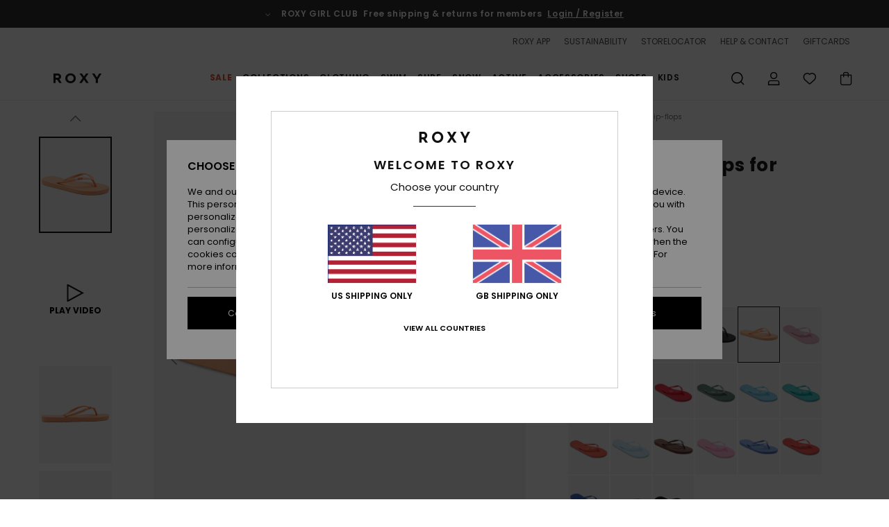

--- FILE ---
content_type: text/html;charset=UTF-8
request_url: https://www.roxy-uk.co.uk/viva-iv---flip-flops-for-women-ARJL100663.html?dwvar_ARJL100663_color=nvp&dwvar_ARJL100663_size=8.5
body_size: 44934
content:
<!DOCTYPE html>







<html lang="en-gb" class="no-js rx-theme">





































<head>


<link rel="preload" as="font" href="https://cdn.napali.app/fonts/Poppins/Poppins-Light.woff2" type="font/woff2" crossorigin>

<link rel="preload" as="font" href="https://cdn.napali.app/fonts/Poppins/Poppins-Regular.woff2" type="font/woff2" crossorigin>

<link rel="preload" as="font" href="https://cdn.napali.app/fonts/Poppins/Poppins-SemiBold.woff2" type="font/woff2" crossorigin>

<link rel="preload" as="font" href="https://cdn.napali.app/fonts/Poppins/Poppins-Bold.woff2" type="font/woff2" crossorigin>

<link rel="prefetch" as="font" href="https://cdn.napali.app/fonts/AGaramondPro/AGaramondPro-Regular.woff2" type="font/woff2" crossorigin>

<link rel="prefetch" as="font" href="https://cdn.napali.app/fonts/AGaramondPro/AGaramondPro-Italic.woff2" type="font/woff2" crossorigin>

<link rel="prefetch" as="font" href="https://cdn.napali.app/fonts/AGaramondPro/AGaramondPro-Bold.woff2" type="font/woff2" crossorigin>

<link rel="prefetch" as="font" href="https://cdn.napali.app/fonts/fluidfont/FLUIDFONT-Regular.woff2" type="font/woff2" crossorigin>

<link rel="preload" as="font" href="https://cdn.napali.app/fonts/RoxyIcons/RoxyIcons.woff2" type="font/woff2" crossorigin>

<link rel="preload" as="font" href="https://cdn.napali.app/fonts/StyleashGlobal/StyleashGlobal.woff2" type="font/woff2" crossorigin>





    <title>Viva Iv - Flip-flops for Women | Roxy</title>
 







































<link rel="apple-touch-icon" sizes="180x180" href="https://www.roxy-uk.co.uk/on/demandware.static/Sites-RX-GB-Site/-/default/dw1b8c2d4a/images/favicons/apple-icon-180x180.png">
<link rel="icon" type="image/png" sizes="32x32" href="https://www.roxy-uk.co.uk/on/demandware.static/Sites-RX-GB-Site/-/default/dwd9867d50/images/favicons/favicon-32x32.png">
<link rel="icon" type="image/png" sizes="16x16" href="https://www.roxy-uk.co.uk/on/demandware.static/Sites-RX-GB-Site/-/default/dw13510377/images/favicons/favicon-16x16.png">
<link rel="manifest" crossorigin="use-credentials" href="/on/demandware.store/Sites-RX-GB-Site/en_GB/Page-ManifestJson">
<link rel="mask-icon" href="https://www.roxy-uk.co.uk/on/demandware.static/Sites-RX-GB-Site/-/default/dwba071224/images/favicons/safari-pinned-tab.svg" color="#000000">
<meta name="msapplication-TileColor" content="#ffffff">
<meta name="msapplication-TileImage" content="https://www.roxy-uk.co.uk/on/demandware.static/Sites-RX-GB-Site/-/default/dw9e528f08/images/favicons/ms-icon-150x150.png">
<meta name="theme-color" content="#ffffff">



<meta name="viewport" content="width=device-width, initial-scale=1, maximum-scale=1.0, user-scalable=no" />










<meta http-equiv="X-UA-Compatible" content="IE=edge,chrome=1" />






    

    
        
            <link rel="alternate" hreflang="es-ES" href="https://www.dcshoes.es/viva-iv---chanclas-para-mujer-3613379480259.html" />
        
    
        
            <link rel="alternate" hreflang="en-IE" href="https://www.dcshoes.ie/viva-iv---flip-flops-for-women-3613379480259.html" />
        
    
        
            <link rel="alternate" hreflang="en-GB" href="https://www.dcshoes.co.uk/viva-iv---flip-flops-for-women-3613379480259.html" />
        
    
        
            <link rel="alternate" hreflang="da-DK" href="https://www.dcshoes.dk/viva-iv---flip-flops-for-women-3613379480259.html" />
        
    
        
            <link rel="alternate" hreflang="nl-BE" href="https://www.dcshoes-belgium.be/nl/viva-iv---slippers-voor-dames-3613379480259.html" />
        
    
        
            <link rel="alternate" hreflang="de-AT" href="https://www.dcshoes-austria.at/viva-iv---flip-flops-fur-frauen-3613379480259.html" />
        
    
        
            <link rel="alternate" hreflang="de-DE" href="https://www.dcshoes.de/viva-iv---flip-flops-fur-frauen-3613379480259.html" />
        
    
        
            <link rel="alternate" hreflang="lb-LU" href="https://www.dcshoes.lu/viva-iv---flip-flops-for-women-3613379480259.html" />
        
    
        
            <link rel="alternate" hreflang="fr-FR" href="https://www.dcshoes.fr/viva-iv---tongs-pour-femme-3613379480259.html" />
        
    
        
            <link rel="alternate" hreflang="de-CH" href="https://www.dcshoes.ch/viva-iv---flip-flops-fur-frauen-3613379480259.html" />
        
    
        
            <link rel="alternate" hreflang="nl-NL" href="https://www.dcshoes-netherlands.nl/viva-iv---slippers-voor-dames-3613379480259.html" />
        
    
        
            <link rel="alternate" hreflang="sv-SE" href="https://www.dcshoes.se/viva-iv---flip-flops-for-women-3613379480259.html" />
        
    
        
            <link rel="alternate" hreflang="it-IT" href="https://www.dcshoes.it/viva-iv---infradito-da-donna-3613379480259.html" />
        
    
        
            <link rel="alternate" hreflang="fr-BE" href="https://www.dcshoes-belgium.be/viva-iv---tongs-pour-femme-3613379480259.html" />
        
    




    
    










<meta http-equiv="content-type" content="text/html; charset=UTF-8" />







    
    
    











    
        
    
    
    
    <link rel="canonical" href="https://www.roxy-uk.co.uk/viva-iv---flip-flops-for-women-ARJL100663.html" />

    

    <meta property="og:url" content="https://www.roxy-uk.co.uk/viva-iv---flip-flops-for-women-3613379480259.html"/>

    
    
    
    <meta property="og:image" content="https://images.napali.app/global/roxy-products/all/default/xlarge/arjl100663_roxy,p_nvp_frt1.jpg" />
    
    
    
    
    <meta property="og:price:amount" content="15.00" />
    <meta property="og:price:standard_amount" content="0.00" />

    
        
            
            
            <meta name="product:color" content="NOVELLE PEACH" />
            <meta name="product:color:id" content="nvp" />
        
    




<script>
    (function(w,d,u){w.readyQ=[];w.bindReadyQ=[];function p(x,y){if(x=="ready"){w.bindReadyQ.push(y);}else{w.readyQ.push(x);}};var a={ready:p,bind:p};w.$=w.jQuery=function(f){if(f===d||f===u){return a}else{p(f)}}})(window,document)
</script>



<script>
    var dw_image_path="https://www.roxy-uk.co.uk/on/demandware.static/Sites-RX-GB-Site/-/en_GB/v1768778066623/images/";
    var dw_css_compiled_path="https://www.roxy-uk.co.uk/on/demandware.static/Sites-RX-GB-Site/-/en_GB/v1768778066623/css/compiled/";
    var dw_css_path="https://www.roxy-uk.co.uk/on/demandware.static/Sites-RX-GB-Site/-/en_GB/v1768778066623/css/";
    var dw_js_path="https://www.roxy-uk.co.uk/on/demandware.static/Sites-RX-GB-Site/-/en_GB/v1768778066623/js/";
    var dw_lib_path="https://www.roxy-uk.co.uk/on/demandware.static/Sites-RX-GB-Site/-/en_GB/v1768778066623/lib/";
    var deffered_css_files= [];
    var deffered_js_files= [];
</script>



<script src="https://www.roxy-uk.co.uk/on/demandware.static/Sites-RX-GB-Site/-/en_GB/v1768778066623/lib/jquery/js/jquery/jquery-1.7.2.min.js"></script>




    <script async src="https://www.google.com/recaptcha/api.js?render=6LdsFR4hAAAAALjFf6bT8RYGCr1xPVQ46ynouMX4"></script>


<link href="https://www.roxy-uk.co.uk/on/demandware.static/Sites-RX-GB-Site/-/en_GB/v1768778066623/css/global_generated_pdp.css" rel="stylesheet" type="text/css" />



    <!-- optionally increase loading priority -->
    <link rel="preload" as="style" href="https://www.roxy-uk.co.uk/on/demandware.static/Sites-RX-GB-Site/-/en_GB/v1768778066623/css/compiled/product/product_includes.css">

    <!-- core asynchronous functionality -->
    <link rel="stylesheet" media="print" onload="this.onload=null;this.removeAttribute('media');" href="https://www.roxy-uk.co.uk/on/demandware.static/Sites-RX-GB-Site/-/en_GB/v1768778066623/css/compiled/product/product_includes.css">

    <!-- no-JS fallback -->
    <noscript>
        <link rel="stylesheet" href="https://www.roxy-uk.co.uk/on/demandware.static/Sites-RX-GB-Site/-/en_GB/v1768778066623/css/compiled/product/product_includes.css">
    </noscript>
 



<script type="application/ld+json">
	{"@context":"http://schema.org/","@type":"Product","name":"Viva Iv - Flip-flops for Women","image":["https://images.napali.app/global/roxy-products/all/default/small/arjl100663_roxy,p_nvp_frt1.jpg","https://images.napali.app/global/roxy-products/all/default/medium/arjl100663_roxy,p_nvp_frt1.jpg","https://images.napali.app/global/roxy-products/all/default/large/arjl100663_roxy,p_nvp_frt1.jpg"],"description":"Roxy ARJL100663</br>Viva Iv - Flip-flops for Women","sku":"3613379480259","brand":{"@type":"Brand","name":"roxy"},"offers":{"url":"https://www.roxy-uk.co.uk/viva-iv---flip-flops-for-women-3613379480259.html","@type":"Offer","priceCurrency":"GBP","price":"15.00","availability":"http://schema.org/InStock"}}
</script>




    
    
    
    
    
    
    
    

    

    <script type="text/javascript" class="ajax-success-eval">
        var utag_page_specific_data_8460 = {"pdp_product_msrp":"15.00","pdp_product_mkd":"0.00","pdp_product_discount":"0.00","pdp_product_gross":"15.00","pdp_product_net":"15.00","pdp_product_flag":"fp"};
        var utag_data = typeof utag_data !== 'undefined' ? Object.assign(utag_data, utag_page_specific_data_8460) : utag_page_specific_data_8460;
    </script>



    
    
    
        <script type="text/javascript">
            var utag_core_data = {"customer_groups":["DESKTOP","Everyone","Unregistered","unregistered-vp-excl"],"cart_quantity_array":[],"order_loyalty_or_promocode":[],"order_loyalty_or_promotionID":[],"order_loyalty_or_exp":[],"order_loyalty_or_type":[],"page_categories":["shoes","tongs"],"page_en_site_section":"shoes:tongs","page_pagename":"shoes:tongs:product details","page_type":"pdp_single","event_name":"product_view","product_promotion_id":[],"search_results":"0","site_brand":"rx","site_country":"gb","site_currency_code":"GBP","site_language":"en","site_region":"europe","site_type":"ecommerce","visit_authentication_status":"anonymous","page_site_section_new":"shoes","page_site_section1_new":"tongs","page_browsing_category_id":"shoes_tongs","product_id":["3613377025643"],"product_qty":["1"],"product_gross":["6.50"],"product_net":["6.50"],"product_discount":["0.00"],"product_md_displayed":["1"],"product_material":["ARJL100663-aqs"],"product_mkd":["6.50"],"product_msrp":["13.00"],"product_season":["221"],"product_title":["Viva Iv - Flip-flops for Women"],"product_category":["women-young_womens-surf_lifestyle-footwear-sandals-basic_sandal"],"product_brand":["roxy"],"product_gender":[null],"product_color":["aqs"],"product_size":["10"],"product_attributes":[],"product_restriction":[""],"pdp_product_flag":["mkd"],"cart_amount_ttc":"0.00"};
            var htag_data = {"product_attributes":[{"SAPGender":"Women","_hrB2bCharacteristics":[],"activity_use":["beach"],"age":["adult"],"avataxClassId":"PC040142","category":["footwear"],"closure":["3-point_v"],"division":["roxy"],"fabric_main":["metal_upper","synthetic_blend_upper","synthetic_upper"],"gender":["women"],"hrB2bCharacteristics":"Fabric: PVC-free materials","hrB2bDescription":"Flip-flops for Women. Features include: Fabric: PVC-free materials; Upper: TR upper straps with metal Roxy pin; Footbed: Recycled rubber sponge EVA; Outsole: Recycled rubber sponge EVA with Roxy heritage art; .","hrCharacteristics":[],"hrComposition":"<p>Upper: 98% Synthetic / 2% Metal, Lining: 100% Synthetic, Outsole: 100% Sponge Rubber</p>","hrDescriptionLong":"<p>&nbsp;</p>","hrDescriptionShort":"Viva Iv - Flip-flops for Women","hrLabelWeb":"Viva Iv - Flip-flops for Women","hrNameOnly":"Viva Iv","hrTarget":"Women","jsonVariationsByColor":"{\"AB1\":[\"3613379477686\",\"3613379477693\",\"3613379477709\",\"3613379477716\",\"3613379477723\",\"3613379477730\",\"3613379481041\"],\"ABI\":[\"3613378202814\",\"3613378202821\",\"3613378202838\",\"3613378202845\",\"3613378202852\",\"3613378202869\",\"3613378202876\"],\"ANG\":[\"3613379480709\",\"3613379480716\",\"3613379480723\",\"3613379480730\",\"3613379480747\",\"3613379480754\",\"3613379480761\"],\"AQS\":[\"3613377025643\",\"3613377025650\",\"3613377025667\",\"3613377025674\",\"3613377025681\",\"3613377025698\",\"3613377025704\"],\"BGE\":[\"3613379474555\",\"3613379474562\",\"3613379474579\",\"3613379474586\",\"3613379474593\",\"3613379474609\",\"3613379474616\"],\"BK3\":[\"3613374900400\",\"3613374900417\",\"3613374900424\",\"3613374900431\",\"3613374900448\",\"3613374900455\",\"3613378201015\",\"3613378201022\",\"3616751067314\"],\"BLK\":[\"3613373068347\",\"3613373068354\",\"3613373068361\",\"3613373068378\",\"3613373068385\",\"3613373068392\",\"3613373068408\"],\"BSF\":[\"3613378202913\",\"3613378202920\",\"3613378202951\",\"3613378202968\",\"3613378202975\",\"3613378202982\",\"3613378203101\"],\"BSM\":[\"3613375831956\",\"3613375831963\",\"3613375831970\",\"3613375831987\",\"3613375831994\",\"3613375832007\",\"3613375832014\"],\"BUU\":[\"3613375361583\",\"3613375361590\",\"3613375361606\",\"3613375361613\",\"3613375361620\",\"3613375361637\",\"3613375361644\"],\"CME0\":[\"3616751857175\",\"3616751857182\",\"3616751857199\",\"3616751857205\",\"3616751857212\",\"3616751857229\",\"3616751857236\"],\"CRL\":[\"3613374326828\",\"3613374326835\",\"3613374326842\",\"3613374326859\",\"3613374326866\",\"3613374326873\",\"3613374326880\"],\"CSQ0\":[\"3616751224090\",\"3616751224106\",\"3616751224113\",\"3616751224120\",\"3616751224137\",\"3616751224144\",\"3616751224151\"],\"DUB\":[\"3613374330412\",\"3613374330429\",\"3613374330436\",\"3613374330443\",\"3613374330450\",\"3613374330467\",\"3613374330474\"],\"DZB\":[\"3616750728018\",\"3616750728025\",\"3616750728032\",\"3616750728049\",\"3616750728056\",\"3616750728063\",\"3616750728070\"],\"ETB\":[\"3616750119991\",\"3616750120003\",\"3616750120010\",\"3616750120027\",\"3616750120034\",\"3616750120041\",\"3616750120058\"],\"GCZ0\":[\"3616751863947\",\"3616751863954\",\"3616751863961\",\"3616751863978\",\"3616751863985\",\"3616751863992\",\"3616751864005\"],\"GFD0\":[\"3616751494318\",\"3616751494325\",\"3616751494332\",\"3616751494349\",\"3616751494356\",\"3616751494363\",\"3616751510728\"],\"GHM0\":[\"3616751865453\",\"3616751865460\",\"3616751865477\",\"3616751865484\",\"3616751865491\",\"3616751865507\",\"3616751865514\"],\"GLD\":[\"3613373070906\",\"3613373070913\",\"3613373070920\",\"3613373070937\",\"3613373070944\",\"3613373070951\",\"3613373307651\"],\"GRY\":[\"3613373070845\",\"3613373070852\",\"3613373070869\",\"3613373070876\",\"3613373070883\",\"3613373070890\",\"3613374329980\"],\"HCO\":[\"3613377024516\",\"3613377024523\",\"3613377024530\",\"3613377024547\",\"3613377024554\",\"3613377024561\",\"3613377024578\"],\"LCH\":[\"3613378014370\",\"3613378014387\",\"3613378014394\",\"3613378014400\",\"3613378014417\",\"3613378014424\"],\"LIL\":[\"3613375994026\",\"3613375994033\",\"3613375994040\",\"3613375994057\",\"3613375994064\",\"3613375994071\",\"3613376047745\"],\"LTB\":[\"3613377025353\",\"3613377025360\",\"3613377025377\",\"3613377025384\",\"3613377025391\",\"3613377025407\",\"3613377025414\"],\"LTP\":[\"3613374057487\",\"3613374057494\",\"3613374057500\",\"3613374057517\",\"3613374057524\",\"3613374057531\",\"3613379480624\"],\"MGD\":[\"3613375361651\",\"3613375361668\",\"3613375361675\",\"3613375361682\",\"3613375361699\",\"3613375361705\",\"3613375361712\"],\"MJW0\":[\"3616751866917\",\"3616751866924\",\"3616751866931\",\"3616751866948\",\"3616751866955\",\"3616751866962\",\"3616751866979\"],\"MLB0\":[\"3616751224571\",\"3616751224588\",\"3616751224595\",\"3616751224601\",\"3616751224618\",\"3616751224625\",\"3616751224632\"],\"MSL\":[\"3613375831819\",\"3613375831826\",\"3613375831833\",\"3613375831840\",\"3613375831857\",\"3613375831864\",\"3613375831871\"],\"MVW\":[\"3616750727806\",\"3616750727813\",\"3616750727820\",\"3616750727837\",\"3616750727844\",\"3616750727851\",\"3616750727868\"],\"NVP\":[\"3613379477921\",\"3613379477938\",\"3613379477952\",\"3613379477969\",\"3613379477976\",\"3613379477983\",\"3613379480259\"],\"OGN\":[\"3616751863695\",\"3616751863701\",\"3616751863718\",\"3616751863725\",\"3616751863732\",\"3616751863749\",\"3616751863756\"],\"PBA\":[\"3616750727257\",\"3616750727264\",\"3616750727271\",\"3616750727288\",\"3616750727295\",\"3616750727301\",\"3616750727318\"],\"PEC\":[\"3613374329911\",\"3613374329928\",\"3613374329935\",\"3613374329942\",\"3613374329959\",\"3613374329966\",\"3613374329973\"],\"PLA\":[\"3616751852217\",\"3616751852224\",\"3616751852231\",\"3616751852248\",\"3616751852255\",\"3616751852262\",\"3616751852279\"],\"PN1\":[\"3613375361798\",\"3613375361804\",\"3613375361811\",\"3613375361828\",\"3613375361835\",\"3613375361842\",\"3613375361859\"],\"PNK\":[\"3613375361729\",\"3613375361736\",\"3613375361743\",\"3613375361750\",\"3613375361767\",\"3613375361774\",\"3613375361781\"],\"PPK\":[\"3616750118598\",\"3616750118604\",\"3616750118611\",\"3616750118628\",\"3616750118635\",\"3616750118642\",\"3616750118659\"],\"PPY\":[\"3616750726977\",\"3616750726984\",\"3616750726991\",\"3616750727004\",\"3616750727011\",\"3616750727028\",\"3616750727035\"],\"RMZ0\":[\"3616751860939\",\"3616751860946\",\"3616751860953\",\"3616751860960\",\"3616751860977\",\"3616751860984\",\"3616751860991\"],\"SAG\":[\"3616750726281\",\"3616750726298\",\"3616750726304\",\"3616750726311\",\"3616750726328\",\"3616750726335\",\"3616750726342\"],\"SFW\":[\"3613375361934\",\"3613375361941\",\"3613375361958\",\"3613375361965\",\"3613375361972\",\"3613375361989\",\"3613375361996\"],\"SHL\":[\"3613378203118\",\"3613378203125\",\"3613378203156\",\"3613378203163\",\"3613378203170\",\"3613378203187\",\"3613378203866\"],\"SIL\":[\"3613373068484\",\"3613373068491\",\"3613373068507\",\"3613373068514\",\"3613373068521\",\"3613373068538\",\"3613373068545\"],\"SKY\":[\"3616751223963\",\"3616751223970\",\"3616751223987\",\"3616751223994\",\"3616751224007\",\"3616751224014\",\"3616751224021\"],\"SL1\":[\"3613375361866\",\"3613375361873\",\"3613375361880\",\"3613375361897\",\"3613375361903\",\"3613375361910\",\"3613375361927\"],\"SLM\":[\"3616750119229\",\"3616750119236\",\"3616750119243\",\"3616750119250\",\"3616750119267\",\"3616750119274\",\"3616750119281\"],\"TAN\":[\"3613377024370\",\"3613377024387\",\"3613377024394\",\"3613377024400\",\"3613377024417\",\"3613377024424\",\"3613377024431\"],\"TNG\":[\"3613378202654\",\"3613378202661\",\"3613378202678\",\"3613378202685\",\"3613378202692\",\"3613378202708\",\"3613378202715\"],\"WHT\":[\"3613373070722\",\"3613373070739\",\"3613373070746\",\"3613373070753\",\"3613373070760\",\"3613373070777\",\"3613373307736\"],\"YEL\":[\"3613378201862\",\"3613378201879\",\"3613378201886\",\"3613378201893\",\"3613378201909\",\"3613378201916\",\"3613378201923\"]}","lining":["synthetic"],"madeIn":"CN","outsole":["rubber"],"parent_type":["flip_flops"],"prod_collection":["beach"],"roxy-category":["sandal"],"roxy-gender":["women"],"roxy-segment":["footwear"],"sandal_strap":["3-point_v"],"sizeChartID":"sizechart_women_footwear","sole":["flat"],"sole_type":["flat"],"subtype":["beach"],"sustainability":["recycled"],"verticalVideo":"roxy,arjl100663_ang/roxy,arjl100663_ang","women":"1"}]};
            var utag_data = typeof utag_data !== 'undefined' ? Object.assign(utag_core_data, utag_data) : utag_core_data;
            var tlm_session = {};
            var tlm_events = {};

            if (typeof res_analytics != 'undefined') {
                if (res_analytics.site_version && typeof utag_data !== 'undefined') {
                    utag_data.site_responsive_version = 'responsive:'+res_analytics.site_version;
                }
            }

            // post page display utag processing
            try {

                if (typeof globalTms !== 'undefined') {
                    globalTms.addPhotoVideo();
                } else {
                    // well, we can wait...
                    document.addEventListener('brd-tms-before-page', function () {
                        globalTms.addPhotoVideo();
                    })
                }

                // category_nb_material
                if ($('#productssearchresult').length) {
                    utag_data.category_nb_material = ''+$('#productssearchresult .isproductgrid .producttile').length;
                }
                //page_filter_criteria
                if (typeof getCurrentRefinements === 'function') {
                    var gtm_curref = getCurrentRefinements();
                    for (i in gtm_curref) {
                        if (typeof (gtm_curref[i]) == 'object') {
                            var _name = gtm_curref[i].name;
                            var _values = gtm_curref[i].values.split("%7C");
                            if (_values.length > 0) {
                                var _final_value = '';
                                for (var j = 0; j < _values.length; j++) {
                                    if (j != 0) _final_value += ';'
                                    _final_value += _values[j];
                                }
                                if (typeof utag_data.page_filter_criteria === 'undefined') utag_data.page_filter_criteria = '';
                                if (utag_data.page_filter_criteria.length > 0) utag_data.page_filter_criteria += "|";
                                utag_data.page_filter_criteria += _name.replace("refinementColor", "color") + ":" + _final_value;
                            }
                        }
                    }
                }
            } catch(e) {/* console.log('tealium: ',e) */}

        </script>
        
    




<script src="//tags.tiqcdn.com/utag/quiksilver/emea-core/prod/utag.sync.js"></script>










<script type="text/javascript">//<!--
/* <![CDATA[ (head-active_data.js) */
var dw = (window.dw || {});
dw.ac = {
    _analytics: null,
    _events: [],
    _category: "",
    _searchData: "",
    _anact: "",
    _anact_nohit_tag: "",
    _analytics_enabled: "true",
    _timeZone: "Europe/London",
    _capture: function(configs) {
        if (Object.prototype.toString.call(configs) === "[object Array]") {
            configs.forEach(captureObject);
            return;
        }
        dw.ac._events.push(configs);
    },
	capture: function() { 
		dw.ac._capture(arguments);
		// send to CQ as well:
		if (window.CQuotient) {
			window.CQuotient.trackEventsFromAC(arguments);
		}
	},
    EV_PRD_SEARCHHIT: "searchhit",
    EV_PRD_DETAIL: "detail",
    EV_PRD_RECOMMENDATION: "recommendation",
    EV_PRD_SETPRODUCT: "setproduct",
    applyContext: function(context) {
        if (typeof context === "object" && context.hasOwnProperty("category")) {
        	dw.ac._category = context.category;
        }
        if (typeof context === "object" && context.hasOwnProperty("searchData")) {
        	dw.ac._searchData = context.searchData;
        }
    },
    setDWAnalytics: function(analytics) {
        dw.ac._analytics = analytics;
    },
    eventsIsEmpty: function() {
        return 0 == dw.ac._events.length;
    }
};
/* ]]> */
// -->
</script>
<script type="text/javascript">//<!--
/* <![CDATA[ (head-cquotient.js) */
var CQuotient = window.CQuotient = {};
CQuotient.clientId = 'aahh-RX-GB';
CQuotient.realm = 'AAHH';
CQuotient.siteId = 'RX-GB';
CQuotient.instanceType = 'prd';
CQuotient.locale = 'en_GB';
CQuotient.fbPixelId = '__UNKNOWN__';
CQuotient.activities = [];
CQuotient.cqcid='';
CQuotient.cquid='';
CQuotient.cqeid='';
CQuotient.cqlid='';
CQuotient.apiHost='api.cquotient.com';
/* Turn this on to test against Staging Einstein */
/* CQuotient.useTest= true; */
CQuotient.useTest = ('true' === 'false');
CQuotient.initFromCookies = function () {
	var ca = document.cookie.split(';');
	for(var i=0;i < ca.length;i++) {
	  var c = ca[i];
	  while (c.charAt(0)==' ') c = c.substring(1,c.length);
	  if (c.indexOf('cqcid=') == 0) {
		CQuotient.cqcid=c.substring('cqcid='.length,c.length);
	  } else if (c.indexOf('cquid=') == 0) {
		  var value = c.substring('cquid='.length,c.length);
		  if (value) {
		  	var split_value = value.split("|", 3);
		  	if (split_value.length > 0) {
			  CQuotient.cquid=split_value[0];
		  	}
		  	if (split_value.length > 1) {
			  CQuotient.cqeid=split_value[1];
		  	}
		  	if (split_value.length > 2) {
			  CQuotient.cqlid=split_value[2];
		  	}
		  }
	  }
	}
}
CQuotient.getCQCookieId = function () {
	if(window.CQuotient.cqcid == '')
		window.CQuotient.initFromCookies();
	return window.CQuotient.cqcid;
};
CQuotient.getCQUserId = function () {
	if(window.CQuotient.cquid == '')
		window.CQuotient.initFromCookies();
	return window.CQuotient.cquid;
};
CQuotient.getCQHashedEmail = function () {
	if(window.CQuotient.cqeid == '')
		window.CQuotient.initFromCookies();
	return window.CQuotient.cqeid;
};
CQuotient.getCQHashedLogin = function () {
	if(window.CQuotient.cqlid == '')
		window.CQuotient.initFromCookies();
	return window.CQuotient.cqlid;
};
CQuotient.trackEventsFromAC = function (/* Object or Array */ events) {
try {
	if (Object.prototype.toString.call(events) === "[object Array]") {
		events.forEach(_trackASingleCQEvent);
	} else {
		CQuotient._trackASingleCQEvent(events);
	}
} catch(err) {}
};
CQuotient._trackASingleCQEvent = function ( /* Object */ event) {
	if (event && event.id) {
		if (event.type === dw.ac.EV_PRD_DETAIL) {
			CQuotient.trackViewProduct( {id:'', alt_id: event.id, type: 'raw_sku'} );
		} // not handling the other dw.ac.* events currently
	}
};
CQuotient.trackViewProduct = function(/* Object */ cqParamData){
	var cq_params = {};
	cq_params.cookieId = CQuotient.getCQCookieId();
	cq_params.userId = CQuotient.getCQUserId();
	cq_params.emailId = CQuotient.getCQHashedEmail();
	cq_params.loginId = CQuotient.getCQHashedLogin();
	cq_params.product = cqParamData.product;
	cq_params.realm = cqParamData.realm;
	cq_params.siteId = cqParamData.siteId;
	cq_params.instanceType = cqParamData.instanceType;
	cq_params.locale = CQuotient.locale;
	
	if(CQuotient.sendActivity) {
		CQuotient.sendActivity(CQuotient.clientId, 'viewProduct', cq_params);
	} else {
		CQuotient.activities.push({activityType: 'viewProduct', parameters: cq_params});
	}
};
/* ]]> */
// -->
</script>
<!-- Demandware Apple Pay -->

<style type="text/css">ISAPPLEPAY{display:inline}.dw-apple-pay-button,.dw-apple-pay-button:hover,.dw-apple-pay-button:active{background-color:black;background-image:-webkit-named-image(apple-pay-logo-white);background-position:50% 50%;background-repeat:no-repeat;background-size:75% 60%;border-radius:5px;border:1px solid black;box-sizing:border-box;margin:5px auto;min-height:30px;min-width:100px;padding:0}
.dw-apple-pay-button:after{content:'Apple Pay';visibility:hidden}.dw-apple-pay-button.dw-apple-pay-logo-white{background-color:white;border-color:white;background-image:-webkit-named-image(apple-pay-logo-black);color:black}.dw-apple-pay-button.dw-apple-pay-logo-white.dw-apple-pay-border{border-color:black}</style>




    <meta property="al:ios:app_name" content="Roxy">
    <meta property="al:ios:app_store_id" content="1596463871">
    <meta property="al:ios:url" content="roxy://products/3613377025643">


</head>
<body class="pt_productdetails RX">

	 

	
<div class="page-content page-content--banner-enabled">

    <script>
	var tlm_account = 'quiksilver'
    	,tlm_profile = 'emea-core'
    	,tlm_env = 'prod'
    	,tlm_url = '//tags.tiqcdn.com/utag/'+tlm_account+'/'+tlm_profile+'/'+tlm_env+'/utag.js'
    	,gtms_url = 'https://www.roxy-uk.co.uk/on/demandware.static/Sites-RX-GB-Site/-/en_GB/v1768778066623/js/globalTms.js'
    	,loadGlobalTms = function(){
    		a=gtms_url;b=document;c='script';d=b.createElement(c);
    		d.src=a;d.type='text/java'+c;d.async=1;
    		a=b.getElementsByTagName(c)[0];a.parentNode.insertBefore(d,a);
   		}
   		;
	
	(function(a,b,c,d){
    a=tlm_url;b=document;c='script';d=b.createElement(c);
    d.onload=loadGlobalTms();d.src=a;d.type='text/java'+c;d.async=1;
    a=b.getElementsByTagName(c)[0];a.parentNode.insertBefore(d,a);
   	})();
</script>










<a tabindex="1" id="" class="screen-reader-text" href="#r-productname">Skip to Product Information</a>






<div class="r-h-container " id="top-header">
    






<link rel="preload" href="//cdn.napali.app/static/RX/default/category-assets/experiences/recurring/ticker/css/r-bo-ticker.min.css" as="style" onload="this.onload=null;this.rel='stylesheet'">
<noscript>
    <link rel="stylesheet" href="//cdn.napali.app/static/RX/default/category-assets/experiences/recurring/ticker/css/r-bo-ticker.min.css">
</noscript>
<script async defer src="//cdn.napali.app/static/RX/default/category-assets/experiences/recurring/ticker/js/r-bo-ticker.min.js"></script>



<div id="r-bo-ticker-top-container">
    <article class="r-bo-ticker">
        <div class="header_background"></div>
        <div class="opacity_filter"></div>
        <div class="r-bo-ticker-container">
            <div class="slides-container my-unslider--ticker" id="slider">
                <ul>
                    
	 


	



    <div class="slot-item slot-item-ticker-header" data-sid="ticker-header">
        
            
            





    
	
	<div class="contentasset addimgalt contentasset-free-delivery-and-return-ticker" data-cid="free-delivery-and-return-ticker" data-content-title="free-delivery-and-return-ticker">
		<!-- dwMarker="content" dwContentID="e587bf862a990a182654db86a5" -->
		
			<li class="content">
    <div class="content-container">
        <div class="content-left" data-description="Standard%20delivery%2C%20pick-up%20point.%20Free%20for%20members.%3Cbr%3EReturns%20within%2030%20days.%20%20Free%20for%20members.%0A">
            <!-- <span class="arrow-down"></span> -->
            <span class="icon-ico_arrow_down arrow-down"></span>
            <span class="emoji"></span>
            <h4 class="title" style="color: " data-color="">ROXY GIRL CLUB</h4>
            <p class="sub-title">Free shipping & returns for members</p>
        </div>
        
            
                <span class="cta login-register-popup-link widget_tms" data-eventmediacontext="header-ticker-register" data-link_data="header-ticker-register" data-link_event="event_media">Login / Register</span>
            
        
    </div>
</li>
		
	</div>


        
    </div>
 
	
                </ul>
                <div class="slides-container-arrow-shadow-left"></div>
                <div class="slides-container-arrow-shadow-right"></div>
                <div class="slides-container-arrow-left"><span class="icon-ico_arrow_left"></span></div>
                <div class="slides-container-arrow-right"><span class="icon-ico_arrow_right"></span></div>
            </div>
        </div>
        <div class="info-panel" style="display: none;">
            <ul class="info-panel-content"></ul>
            <div class="close"></div>
        </div>
    </article>
</div>

    <div class="r-th-container">
        <div class="r-th-ticker">
    
	 


	



    <div class="slot-item slot-item-top-header-ticker" data-sid="top-header-ticker">
        
            
            





    
	
	<div class="contentasset addimgalt contentasset-top-header-ticker" data-cid="top-header-ticker" data-content-title="top-header-ticker">
		<!-- dwMarker="content" dwContentID="a5ab54df7c43f321287dbe3c81" -->
		
			<style>
	@media screen and (max-width: 1023px) {
		/* ECOM-22661 */
		.r-plp-ui-revamp--enabled.r-bh-panel-filters--opened .r-bh-panel {
			height: 100% !important;
		}
		.r-plp-ui-revamp--enabled .refinement-box-filters-mobile {
			max-height: calc(100% - 14rem) !important;
			margin-top: 0 !important;
		}
		.r-plp-ui-revamp--enabled.r-bh-panel-filters--opened .modal-footer {
			position: fixed;
			bottom: 0;
			left: 0;
			right: 0;
		}
        .r-plp-ui-revamp--enabled .refinements-action-buttons {
            padding-bottom: 1.6rem;
        }
		/* END ECOM-22661 */
	}
</style>
		
	</div>


        
    </div>
 
	
</div>

        

<div class="r-th-menu">
    <div class="r-th-menu-links">
        


        
	 


	



    <div class="slot-item slot-item-top-header-link1" data-sid="top-header-link1">
        
            
            





    
	
	<div class="contentasset addimgalt contentasset-header_app" data-cid="header_app" data-content-title="header_app">
		<!-- dwMarker="content" dwContentID="50b9f5d0fb2814c668e5d8d0d6" -->
		
			<a href="https://www.roxy-uk.co.uk/app/#?intcmp=rx_landing_app_top_nav" class="r-th-gift" title="roxy app" aria-label="roxy app">
ROXY APP
</a>
		
	</div>


        
    </div>
 
	
        
	 


	



    <div class="slot-item slot-item-top-header-link2" data-sid="top-header-link2">
        
            
            





    
	
	<div class="contentasset addimgalt contentasset-header_sustainability" data-cid="header_sustainability" data-content-title="header_sustainability">
		<!-- dwMarker="content" dwContentID="3e79e2fdfc632eba27dc2735f5" -->
		
			<a href="https://www.roxy-uk.co.uk/sustainability/#?intcmp=rx_landing_app_top_nav" class="r-th-sustainability" title="sustainability" aria-label="sustainability">
SUSTAINABILITY
</a>
		
	</div>


        
    </div>
 
	
        
	 


	



    <div class="slot-item slot-item-top-header-link3" data-sid="top-header-link3">
        
            
            





    
	
	<div class="contentasset addimgalt contentasset-header_storelocator" data-cid="header_storelocator" data-content-title="Header-StoreLocator">
		<!-- dwMarker="content" dwContentID="aa1236513fb06eb2456395e5b8" -->
		
			<a href="https://www.roxy-uk.co.uk/stores" class="r-th-store" title="Storelocator" aria-label="Storelocator">
                STORELOCATOR </a>
		
	</div>


        
    </div>
 
	
        
	 


	



    <div class="slot-item slot-item-top-header-link4" data-sid="top-header-link4">
        
            
            





    
	
	<div class="contentasset addimgalt contentasset-header_helpcontact" data-cid="header_helpcontact" data-content-title="Header_HelpContact">
		<!-- dwMarker="content" dwContentID="d0f57038951bb831ad2e19a043" -->
		
			<button class="r-bh-panel-action r-th-help" aria-haspopup="true" data-title="Help & Contact" title="Help & Contact"
                aria-label="Help & Contact">
 HELP & CONTACT
 </button>
		
	</div>


        
    </div>
 
	
        
	 


	



    <div class="slot-item slot-item-top-header-link5" data-sid="top-header-link5">
        
            
            





    
	
	<div class="contentasset addimgalt contentasset-header_wishlist" data-cid="header_wishlist" data-content-title="Header_Wishlist">
		<!-- dwMarker="content" dwContentID="d89c28ad6d6777ed3c6f5de07e" -->
		
			<a href="https://www.roxy-uk.co.uk/wishlist" class="r-th-whish for-mobile" title="whishlist" aria-label="Wishlist">
 WISHLIST
                </a>
		
	</div>


        
    </div>
 
	
        
	 


	



    <div class="slot-item slot-item-top-header-link6" data-sid="top-header-link6">
        
            
            





    
	
	<div class="contentasset addimgalt contentasset-header_giftcards" data-cid="header_giftcards" data-content-title="Header_GiftCards">
		<!-- dwMarker="content" dwContentID="5b0f4552c88ec5a07ef686865c" -->
		
			<a href="https://www.roxy-uk.co.uk/gift-card-landing.html" class="r-th-gift" title="Giftcards" aria-label="Giftcards">
                GIFTCARDS </a>
		
	</div>


        
    </div>
 
	
    </div>
</div>

    </div>
    <div class="r-bh-container">
        <div class="r-bh-content">
            







































<div class="r-bh-logo RX">
    <a href="https://www.roxy-uk.co.uk/" title="Roxy" aria-label="Roxy"></a>
</div>
<div class="r-bh-nav">
    <div class="r-bh-nav-open">
        <button class="r-bh-btn r-bh-navbtn"></button>
    </div>

    <div class="r-bh-slide">
        <div class="r-bh-navtitle"></div>
        <div class="r-bh-searchcontainer">
    <form role="search" action="/on/demandware.store/Sites-RX-GB-Site/en_GB/Search-Show" name="einsteinSearch" class="ajaxSubmit">
        
        <div class="r-bh-search--input-container">
            <input class="r-bh-search--input" name="r-bh-search--input" type="text" autocomplete="off" aria-label="Search" aria-expanded="true" placeholder="Search">
            <div class="r-bh-search--input-reset">Reset</div>
            <div class="r-bh-search--input-close"></div>
        </div>
    </form>
</div>

        <div class="r-bh-menu">
            <div class="r-bh-menu-scrollbar">
                
                    <ul class="r-bh-navitems r-bh-navlevel1 r-bh-translate-0">
                        
                            

                            <li class="r-bh-navitem">
                                
                                    <a href="https://www.roxy-uk.co.uk/sale/" class="r-bh-navlink r-bh-navfold r-bh-navlinklevel1" aria-haspopup="true"
                                        aria-expanded="false" target="_self" aria-controls="aria-control-sales">
                                        Sale
                                    </a>
                                

                                
                                    






  



    <div class="r-bh-navitems r-bh-navlevel2" aria-hidden="true" id="aria-control-sales">

        
        

        

            

                

                <ul class="r-bh-column r-bh-2-pages">

                    <li class="r-bh-navitem" data-test="22" data-retest="15">
                        
                            <a href="https://www.roxy-uk.co.uk/womens-sale/" class="r-bh-navlink r-bh-navfold" aria-haspopup="true" aria-expanded="false" aria-controls="aria-control-sales_women">
                                Womens Sale
                            </a>
                        

                        <div class="r-bh-navitems r-bh-navlevel3" aria-hidden="true" id="aria-control-sales_women">

                            <ul class="r-bh-navitems-group">
                                

                                
                                    

                                    <li class="r-bh-navitem">

                                        

                                        
                                            <a href="https://www.roxy-uk.co.uk/women-swimsuits-sale/" class="r-bh-navlink  " aria-haspopup="false" aria-expanded="false" aria-controls="aria-control-sales_women_swimsuit">
                                                Swimsuits
                                            </a>
                                        
                                    </li>

                                    

                                
                                    

                                    <li class="r-bh-navitem">

                                        

                                        
                                            <a href="https://www.roxy-uk.co.uk/women-sweatshirts-sale/" class="r-bh-navlink  " aria-haspopup="false" aria-expanded="false" aria-controls="aria-control-sales_women_sweatshirts">
                                                Jumpers &amp; Sweatshirts
                                            </a>
                                        
                                    </li>

                                    

                                
                                    

                                    <li class="r-bh-navitem">

                                        

                                        
                                            <a href="https://www.roxy-uk.co.uk/women-tee-shirts-sale/" class="r-bh-navlink  " aria-haspopup="false" aria-expanded="false" aria-controls="aria-control-sales_women_tanks-teeshirts">
                                                T-shirts &amp; Tops
                                            </a>
                                        
                                    </li>

                                    

                                
                                    

                                    <li class="r-bh-navitem">

                                        

                                        
                                            <a href="https://www.roxy-uk.co.uk/women-dresses-sale/" class="r-bh-navlink  " aria-haspopup="false" aria-expanded="false" aria-controls="aria-control-sales_women_dresses">
                                                Dresses
                                            </a>
                                        
                                    </li>

                                    

                                
                                    

                                    <li class="r-bh-navitem">

                                        

                                        
                                            <a href="https://www.roxy-uk.co.uk/women-jeans-sale/" class="r-bh-navlink  " aria-haspopup="false" aria-expanded="false" aria-controls="aria-control-sales_women_pants-jeansdenim">
                                                Jeans &amp; Trousers
                                            </a>
                                        
                                    </li>

                                    

                                
                                    

                                    <li class="r-bh-navitem">

                                        

                                        
                                            <a href="https://www.roxy-uk.co.uk/women-skirts-sale/" class="r-bh-navlink  " aria-haspopup="false" aria-expanded="false" aria-controls="aria-control-sales_women_skirts-shorts">
                                                Skirts &amp; Shorts
                                            </a>
                                        
                                    </li>

                                    

                                
                                    

                                    <li class="r-bh-navitem">

                                        

                                        
                                            <a href="https://www.roxy-uk.co.uk/women-jackets-sale/" class="r-bh-navlink  " aria-haspopup="false" aria-expanded="false" aria-controls="aria-control-sales_women_jackets-coats">
                                                Jackets &amp; Coats
                                            </a>
                                        
                                    </li>

                                    

                                
                                    

                                    <li class="r-bh-navitem">

                                        

                                        
                                            <a href="https://www.roxy-uk.co.uk/women-snowboard-ski-jackets-sale/" class="r-bh-navlink  " aria-haspopup="false" aria-expanded="false" aria-controls="aria-control-sales_women_snow-jackets">
                                                Snow Jackets
                                            </a>
                                        
                                    </li>

                                    

                                
                                    

                                    <li class="r-bh-navitem">

                                        

                                        
                                            <a href="https://www.roxy-uk.co.uk/women-snowboard-ski-pants-sale/" class="r-bh-navlink  " aria-haspopup="false" aria-expanded="false" aria-controls="aria-control-sales_women_snow-pants">
                                                Snow Pants
                                            </a>
                                        
                                    </li>

                                    

                                
                                    

                                    <li class="r-bh-navitem">

                                        

                                        
                                            <a href="https://www.roxy-uk.co.uk/women-backpack-sale/" class="r-bh-navlink  " aria-haspopup="false" aria-expanded="false" aria-controls="aria-control-sales_women_backpacks">
                                                Bags &amp; Backpacks
                                            </a>
                                        
                                    </li>

                                    

                                
                                    

                                    <li class="r-bh-navitem">

                                        

                                        
                                            <a href="https://www.roxy-uk.co.uk/women-luggage-travel-bags-sale/" class="r-bh-navlink  " aria-haspopup="false" aria-expanded="false" aria-controls="aria-control-sales_women_luggage">
                                                Luggage
                                            </a>
                                        
                                    </li>

                                    

                                
                                    

                                    <li class="r-bh-navitem">

                                        

                                        
                                            <a href="https://www.roxy-uk.co.uk/women-wallets-sale/" class="r-bh-navlink  " aria-haspopup="false" aria-expanded="false" aria-controls="aria-control-sales_women_bags-wallets">
                                                Belts &amp; Wallets
                                            </a>
                                        
                                    </li>

                                    

                                
                                    

                                    <li class="r-bh-navitem">

                                        

                                        
                                            <a href="https://www.roxy-uk.co.uk/women-beanies-sale/" class="r-bh-navlink  " aria-haspopup="false" aria-expanded="false" aria-controls="aria-control-sales_women_beanies">
                                                Hats &amp; Beanies
                                            </a>
                                        
                                    </li>

                                    

                                
                                    

                                    <li class="r-bh-navitem">

                                        

                                        
                                            <a href="https://www.roxy-uk.co.uk/women-sunglasses-sale/" class="r-bh-navlink  " aria-haspopup="false" aria-expanded="false" aria-controls="aria-control-sales_women_sunglasses">
                                                Sunglasses
                                            </a>
                                        
                                    </li>

                                    
                                    </ul>
                                    <ul class="r-bh-navitems-group">
                                    

                                
                                    

                                    <li class="r-bh-navitem">

                                        

                                        
                                            <a href="https://www.roxy-uk.co.uk/women-wetsuits-sale/" class="r-bh-navlink  " aria-haspopup="false" aria-expanded="false" aria-controls="aria-control-sales_women_wetsuits">
                                                Wetsuits
                                            </a>
                                        
                                    </li>

                                    

                                
                                    

                                    <li class="r-bh-navitem">

                                        

                                        
                                            <a href="https://www.roxy-uk.co.uk/women-rash-vest-sale/" class="r-bh-navlink  " aria-haspopup="false" aria-expanded="false" aria-controls="aria-control-sales_women_rashvests-neoprene">
                                                Rash vests &amp; Neoprene Accessories
                                            </a>
                                        
                                    </li>

                                    

                                
                                    

                                    <li class="r-bh-navitem">

                                        

                                        
                                            <a href="https://www.roxy-uk.co.uk/women-swim-sale/" class="r-bh-navlink r-bh-navlink--bold " aria-haspopup="false" aria-expanded="false" aria-controls="aria-control-sales_women_swim">
                                                Swim
                                            </a>
                                        
                                    </li>

                                    

                                
                                    

                                    <li class="r-bh-navitem">

                                        

                                        
                                            <a href="https://www.roxy-uk.co.uk/women-clothes-sale/" class="r-bh-navlink r-bh-navlink--bold " aria-haspopup="false" aria-expanded="false" aria-controls="aria-control-sales_women_clothing">
                                                Clothing
                                            </a>
                                        
                                    </li>

                                    

                                
                                    

                                    <li class="r-bh-navitem">

                                        

                                        
                                            <a href="https://www.roxy-uk.co.uk/women-accessories-sale/" class="r-bh-navlink r-bh-navlink--bold " aria-haspopup="false" aria-expanded="false" aria-controls="aria-control-sales_women_accessories">
                                                Accessories
                                            </a>
                                        
                                    </li>

                                    

                                
                                    

                                    <li class="r-bh-navitem">

                                        

                                        
                                            <a href="https://www.roxy-uk.co.uk/women-shoes-sale/" class="r-bh-navlink r-bh-navlink--bold " aria-haspopup="false" aria-expanded="false" aria-controls="aria-control-sales_women_shoes">
                                                Shoes
                                            </a>
                                        
                                    </li>

                                    

                                
                                    

                                    <li class="r-bh-navitem">

                                        

                                        
                                            <a href="https://www.roxy-uk.co.uk/women-yoga-clothes-sale/" class="r-bh-navlink r-bh-navlink--bold " aria-haspopup="false" aria-expanded="false" aria-controls="aria-control-sales_women_fitness">
                                                Fitness
                                            </a>
                                        
                                    </li>

                                    

                                
                                    

                                    <li class="r-bh-navitem">

                                        

                                        
                                            <a href="https://www.roxy-uk.co.uk/sale-womens-snow/" class="r-bh-navlink r-bh-navlink--bold " aria-haspopup="false" aria-expanded="false" aria-controls="aria-control-sales_women_snow">
                                                Snow
                                            </a>
                                        
                                    </li>

                                    

                                
                            </ul>
                        </div>
                    </li>
                </ul>

            

                

                <ul class="r-bh-column ">

                    <li class="r-bh-navitem" data-test="5" data-retest="15">
                        
                            <a href="https://www.roxy-uk.co.uk/sale-kids/" class="r-bh-navlink r-bh-navfold" aria-haspopup="true" aria-expanded="false" aria-controls="aria-control-sales_kids">
                                Kids&#39; Sale
                            </a>
                        

                        <div class="r-bh-navitems r-bh-navlevel3" aria-hidden="true" id="aria-control-sales_kids">

                            <ul class="r-bh-navitems-group">
                                

                                
                                    

                                    <li class="r-bh-navitem">

                                        

                                        
                                            <a href="https://www.roxy-uk.co.uk/girl-clothes-sale/" class="r-bh-navlink r-bh-navlink--bold " aria-haspopup="false" aria-expanded="false" aria-controls="aria-control-sales_kids_clothes">
                                                Clothing
                                            </a>
                                        
                                    </li>

                                    

                                
                                    

                                    <li class="r-bh-navitem">

                                        

                                        
                                            <a href="https://www.roxy-uk.co.uk/girl-backpack-sale/" class="r-bh-navlink r-bh-navlink--bold " aria-haspopup="false" aria-expanded="false" aria-controls="aria-control-sales_kids_bags-backpacks">
                                                Accessories
                                            </a>
                                        
                                    </li>

                                    

                                
                                    

                                    <li class="r-bh-navitem">

                                        

                                        
                                            <a href="https://www.roxy-uk.co.uk/girl-shoes-sale/" class="r-bh-navlink r-bh-navlink--bold " aria-haspopup="false" aria-expanded="false" aria-controls="aria-control-sales_kids_shoes">
                                                Shoes
                                            </a>
                                        
                                    </li>

                                    

                                
                                    

                                    <li class="r-bh-navitem">

                                        

                                        
                                            <a href="https://www.roxy-uk.co.uk/girl-snowboarding-gear-sale/" class="r-bh-navlink r-bh-navlink--bold " aria-haspopup="false" aria-expanded="false" aria-controls="aria-control-sales_kids_snow">
                                                Snow
                                            </a>
                                        
                                    </li>

                                    

                                
                                    

                                    <li class="r-bh-navitem">

                                        

                                        
                                            <a href="https://www.roxy-uk.co.uk/kid-swim-sale/" class="r-bh-navlink r-bh-navlink--bold " aria-haspopup="false" aria-expanded="false" aria-controls="aria-control-sales_kids_swim">
                                                Swim
                                            </a>
                                        
                                    </li>

                                    

                                
                            </ul>
                        </div>
                    </li>
                </ul>

            

        

        
        
    </div>


                                
                            </li>
                        
                            

                            <li class="r-bh-navitem">
                                
                                    <a href="https://www.roxy-uk.co.uk/women-fashion/" class="r-bh-navlink r-bh-navfold r-bh-navlinklevel1" aria-haspopup="true"
                                        aria-expanded="false" target="_self" aria-controls="aria-control-collections">
                                        Collections
                                    </a>
                                

                                
                                    






  



    <div class="r-bh-navitems r-bh-navlevel2" aria-hidden="true" id="aria-control-collections">

        
        

        

            

                

                <ul class="r-bh-column ">

                    <li class="r-bh-navitem" data-test="8" data-retest="15">
                        
                            <a href="https://www.roxy-uk.co.uk/women-trends/" class="r-bh-navlink r-bh-navfold" aria-haspopup="true" aria-expanded="false" aria-controls="aria-control-collections_hot-trends">
                                Highlights
                            </a>
                        

                        <div class="r-bh-navitems r-bh-navlevel3" aria-hidden="true" id="aria-control-collections_hot-trends">

                            <ul class="r-bh-navitems-group">
                                

                                
                                    

                                    <li class="r-bh-navitem">

                                        

                                        
                                            <a href="https://www.roxy-uk.co.uk/womens-collection-surf-city/" class="r-bh-navlink  " aria-haspopup="false" aria-expanded="false" aria-controls="aria-control-collections_hot-trends_surf-city">
                                                Surf City
                                            </a>
                                        
                                    </li>

                                    

                                
                                    

                                    <li class="r-bh-navitem">

                                        

                                        
                                            <a href="https://www.roxy-uk.co.uk/womens-collection-snow-chloe-kim/" class="r-bh-navlink  " aria-haspopup="false" aria-expanded="false" aria-controls="aria-control-snow_collections_chloe-kim">
                                                Chloe Kim
                                            </a>
                                        
                                    </li>

                                    

                                
                                    

                                    <li class="r-bh-navitem">

                                        

                                        
                                            <a href="https://www.roxy-uk.co.uk/womens-collection-heart-wave/" class="r-bh-navlink  " aria-haspopup="false" aria-expanded="false" aria-controls="aria-control-collections_hot-trends_heart-wave">
                                                Heart Wave
                                            </a>
                                        
                                    </li>

                                    

                                
                                    

                                    <li class="r-bh-navitem">

                                        

                                        
                                            <a href="https://www.roxy-uk.co.uk/womens-collection-mini-me/" class="r-bh-navlink  " aria-haspopup="false" aria-expanded="false" aria-controls="aria-control-collections_hot-trends_mini-me">
                                                Mini Me
                                            </a>
                                        
                                    </li>

                                    

                                
                                    

                                    <li class="r-bh-navitem">

                                        

                                        
                                            <a href="https://www.roxy-uk.co.uk/womens-collection-love/" class="r-bh-navlink  " aria-haspopup="false" aria-expanded="false" aria-controls="aria-control-collections_hot-trends_love">
                                                Roxy Love
                                            </a>
                                        
                                    </li>

                                    

                                
                                    

                                    <li class="r-bh-navitem">

                                        

                                        
                                            <a href="https://www.roxy-uk.co.uk/womens-collection-essentials/" class="r-bh-navlink  " aria-haspopup="false" aria-expanded="false" aria-controls="aria-control-collections_essential-trends">
                                                Essentials
                                            </a>
                                        
                                    </li>

                                    

                                
                                    

                                    <li class="r-bh-navitem">

                                        

                                        
                                            <a href="https://www.roxy-uk.co.uk/collection-corduroy/" class="r-bh-navlink  " aria-haspopup="false" aria-expanded="false" aria-controls="aria-control-collections_hot-trends_corduroy">
                                                Corduroy
                                            </a>
                                        
                                    </li>

                                    

                                
                                    

                                    <li class="r-bh-navitem">

                                        

                                        
                                            <a href="https://www.roxy-uk.co.uk/womens-collection-on-the-mountain/" class="r-bh-navlink  " aria-haspopup="false" aria-expanded="false" aria-controls="aria-control-collections_hot-trends_alt5">
                                                On the Mountain
                                            </a>
                                        
                                    </li>

                                    

                                
                            </ul>
                        </div>
                    </li>
                </ul>

            

        

        
        

            

            <div class="r-bh-column-hl">
                <div class="r-bh-column-hl-image">
                    <p><a href="https://www.roxy-uk.co.uk/womens-collection-surf-city/#?intcmp=rx_all_shop_homevignette:rx_all_shop_ push_cat_collections"><img alt="" loading="lazy" src="https://www.roxy-uk.co.uk/on/demandware.static/-/Sites-RX-FR-Library/en_GB/v1768778066623/roxy/homepage/navigation/highlights/collections/collections-headermenu-highlight.jpg" title="" /> </a>

</p>
<div class="r-bh-column-hl-ca r-bh-navlink"><a href="https://www.roxy-uk.co.uk/womens-collection-surf-city/#?intcmp=rx_all_shop_homevignette:rx_all_shop_ push_cat_collections">SURF CITY</a>

</div>
<p>&nbsp;</p>
                </div>
            </div>
        
    </div>


                                
                            </li>
                        
                            

                            <li class="r-bh-navitem">
                                
                                    <a href="https://www.roxy-uk.co.uk/women-clothing/" class="r-bh-navlink r-bh-navfold r-bh-navlinklevel1" aria-haspopup="true"
                                        aria-expanded="false" target="_self" aria-controls="aria-control-clothing">
                                        Clothing
                                    </a>
                                

                                
                                    






  



    <div class="r-bh-navitems r-bh-navlevel2" aria-hidden="true" id="aria-control-clothing">

        
        

        
            <ul class="r-bh-column r-bh-column-custom">
                <li class="r-bh-navitem">
                    
                        

                        

                        
                            <a href="https://www.roxy-uk.co.uk/women-clothing/" class="r-bh-navlink r-bh-navlink--bold" aria-expanded="false" aria-controls="aria-control-clothing_view-all">
                                View All
                            </a>
                        

                        
                    
                        

                        

                        
                            <a href="https://www.roxy-uk.co.uk/new-collection/" class="r-bh-navlink r-bh-navlink--bold" aria-expanded="false" aria-controls="aria-control-clothing_new">
                                New Arrivals
                            </a>
                        

                        
                    
                        

                        

                        
                            <a href="https://www.roxy-uk.co.uk/women-tee-shirts/" class="r-bh-navlink " aria-expanded="false" aria-controls="aria-control-clothing_teeshirts">
                                T-Shirts &amp; Tops
                            </a>
                        

                        
                    
                        

                        

                        
                            <a href="https://www.roxy-uk.co.uk/women-shirts/" class="r-bh-navlink " aria-expanded="false" aria-controls="aria-control-clothing_shirts">
                                Shirts
                            </a>
                        

                        
                    
                        

                        

                        
                            <a href="https://www.roxy-uk.co.uk/women-vest-tops/" class="r-bh-navlink " aria-expanded="false" aria-controls="aria-control-clothing_tanks">
                                Vests
                            </a>
                        

                        
                    
                        

                        

                        
                            <a href="https://www.roxy-uk.co.uk/women-fleeces/" class="r-bh-navlink " aria-expanded="false" aria-controls="aria-control-clothing_fleece">
                                Fleeces
                            </a>
                        

                        
                    
                        

                        

                        
                            <a href="https://www.roxy-uk.co.uk/women-sweatshirts-hoodies/" class="r-bh-navlink " aria-expanded="false" aria-controls="aria-control-clothing_sweatshirts">
                                Sweatshirts &amp; Hoodies
                            </a>
                        

                        
                    
                        

                        

                        
                            <a href="https://www.roxy-uk.co.uk/women-jumpers/" class="r-bh-navlink " aria-expanded="false" aria-controls="aria-control-clothing_sweaters">
                                Jumpers &amp; Cardigans
                            </a>
                        

                        
                            </li></ul>
                            <ul class="r-bh-column r-bh-column-custom">
                            <li class="r-bh-navitem">
                        
                    
                        

                        

                        
                            <a href="https://www.roxy-uk.co.uk/women-jeans/" class="r-bh-navlink " aria-expanded="false" aria-controls="aria-control-clothing_jeansdenim">
                                Jeans
                            </a>
                        

                        
                    
                        

                        

                        
                            <a href="https://www.roxy-uk.co.uk/women-trousers-chinos/" class="r-bh-navlink " aria-expanded="false" aria-controls="aria-control-clothing_pants">
                                Trousers
                            </a>
                        

                        
                    
                        

                        

                        
                            <a href="https://www.roxy-uk.co.uk/women-jackets/" class="r-bh-navlink " aria-expanded="false" aria-controls="aria-control-clothing_jackets">
                                Jackets &amp; Coats
                            </a>
                        

                        
                    
                        

                        

                        
                            <a href="https://www.roxy-uk.co.uk/women-winter-jackets/" class="r-bh-navlink " aria-expanded="false" aria-controls="aria-control-clothing_alt4">
                                Winter Jackets
                            </a>
                        

                        
                    
                        

                        

                        
                            <a href="https://www.roxy-uk.co.uk/women-dresses/" class="r-bh-navlink space" aria-expanded="false" aria-controls="aria-control-clothing_dresses">
                                Dresses
                            </a>
                        

                        
                    
                        

                        

                        
                            <a href="https://www.roxy-uk.co.uk/women-jumpsuits/" class="r-bh-navlink " aria-expanded="false" aria-controls="aria-control-clothing_jumpsuits">
                                Jumpsuits &amp; Playsuits
                            </a>
                        

                        
                    
                        

                        

                        
                            <a href="https://www.roxy-uk.co.uk/women-shorts/" class="r-bh-navlink " aria-expanded="false" aria-controls="aria-control-clothing_shorts">
                                Shorts
                            </a>
                        

                        
                    
                        

                        

                        
                            <a href="https://www.roxy-uk.co.uk/women-skirts/" class="r-bh-navlink " aria-expanded="false" aria-controls="aria-control-clothing_skirts">
                                Skirts
                            </a>
                        

                        
                            </li></ul>
                            <ul class="r-bh-column r-bh-column-custom">
                            <li class="r-bh-navitem">
                        
                    
                        

                        

                        
                            <a href="https://roxy-uk.co.uk/expert-guide/apparel/" class="r-bh-navlink " aria-expanded="false" aria-controls="aria-control-clothing_alt5">
                                Apparel Expert Guides
                            </a>
                        

                        
                    
                </li>
            </ul>

        

        
        

            

            <div class="r-bh-column-hl">
                <div class="r-bh-column-hl-image">
                    <p>
    <a href="https://www.roxy-uk.co.uk/new-collection/#?intcmp=rx_all_shop_homevignette:rx_all_shop_ push_cat_clothing">
        <img loading="lazy" alt="" src="https://www.roxy-uk.co.uk/on/demandware.static/-/Sites-RX-FR-Library/en_GB/v1768778066623/roxy/homepage/navigation/highlights/clothing/clothing-headermenu-highlight.jpg" title="" />
        <div class="r-bh-column-hl-ca r-bh-navlink">
                NEW ARRIVALS
        </div>
    </a>
</p>
                </div>
            </div>
        
    </div>


                                
                            </li>
                        
                            

                            <li class="r-bh-navitem">
                                
                                    <a href="https://www.roxy-uk.co.uk/swimwear/" class="r-bh-navlink r-bh-navfold r-bh-navlinklevel1" aria-haspopup="true"
                                        aria-expanded="false" target="_self" aria-controls="aria-control-swim">
                                        Swim
                                    </a>
                                

                                
                                    






  



    <div class="r-bh-navitems r-bh-navlevel2" aria-hidden="true" id="aria-control-swim">

        
        

        

            

                

                <ul class="r-bh-column ">

                    <li class="r-bh-navitem" data-test="11" data-retest="15">
                        
                            <a href="https://www.roxy-uk.co.uk/women-swimsuits/" class="r-bh-navlink r-bh-navfold" aria-haspopup="true" aria-expanded="false" aria-controls="aria-control-swim_swimshop">
                                Swimsuits
                            </a>
                        

                        <div class="r-bh-navitems r-bh-navlevel3" aria-hidden="true" id="aria-control-swim_swimshop">

                            <ul class="r-bh-navitems-group">
                                

                                
                                    

                                    <li class="r-bh-navitem">

                                        

                                        
                                            <a href="https://www.roxy-uk.co.uk/swimwear/" class="r-bh-navlink r-bh-navlink--bold " aria-haspopup="false" aria-expanded="false" aria-controls="aria-control-swim_view-all">
                                                View All
                                            </a>
                                        
                                    </li>

                                    

                                
                                    

                                    <li class="r-bh-navitem">

                                        

                                        
                                            <a href="https://www.roxy-uk.co.uk/swim-new/" class="r-bh-navlink r-bh-navlink--bold " aria-haspopup="false" aria-expanded="false" aria-controls="aria-control-swim_new">
                                                New Arrivals
                                            </a>
                                        
                                    </li>

                                    

                                
                                    

                                    <li class="r-bh-navitem">

                                        

                                        
                                            <a href="https://www.roxy-uk.co.uk/girl-swimsuits/" class="r-bh-navlink r-bh-navlink--bold " aria-haspopup="false" aria-expanded="false" aria-controls="aria-control-swim_alt3">
                                                Girls Swimsuits
                                            </a>
                                        
                                    </li>

                                    

                                
                                    

                                    <li class="r-bh-navitem">

                                        

                                        
                                            <a href="https://www.roxy-uk.co.uk/bikinis/" class="r-bh-navlink  " aria-haspopup="false" aria-expanded="false" aria-controls="aria-control-swim_bikinis">
                                                Bikinis
                                            </a>
                                        
                                    </li>

                                    

                                
                                    

                                    <li class="r-bh-navitem">

                                        

                                        
                                            <a href="https://www.roxy-uk.co.uk/two-piece-swimsuits/" class="r-bh-navlink  " aria-haspopup="false" aria-expanded="false" aria-controls="aria-control-swim_swimshop_two-pieces">
                                                Bikini Sets
                                            </a>
                                        
                                    </li>

                                    

                                
                                    

                                    <li class="r-bh-navitem">

                                        

                                        
                                            <a href="https://www.roxy-uk.co.uk/womens-one-piece-swimsuits/" class="r-bh-navlink  " aria-haspopup="false" aria-expanded="false" aria-controls="aria-control-swim_swimshop_one-piece">
                                                One Piece Swimsuit
                                            </a>
                                        
                                    </li>

                                    

                                
                                    

                                    <li class="r-bh-navitem">

                                        

                                        
                                            <a href="https://www.roxy-uk.co.uk/womens-one-piece-long-sleeve/" class="r-bh-navlink  " aria-haspopup="false" aria-expanded="false" aria-controls="aria-control-swim_onepiece-long-sleeve">
                                                Long Sleeve Swimsuit
                                            </a>
                                        
                                    </li>

                                    

                                
                                    

                                    <li class="r-bh-navitem">

                                        

                                        
                                            <a href="https://www.roxy-uk.co.uk/womens-swimshorts/" class="r-bh-navlink  " aria-haspopup="false" aria-expanded="false" aria-controls="aria-control-swim_boardshorts">
                                                Swim Shorts
                                            </a>
                                        
                                    </li>

                                    

                                
                                    

                                    <li class="r-bh-navitem">

                                        

                                        
                                            <a href="https://www.roxy-uk.co.uk/womens-swimsuits-surf/" class="r-bh-navlink  " aria-haspopup="false" aria-expanded="false" aria-controls="aria-control-swim_swimsuit_surf">
                                                Surfing Swimsuit
                                            </a>
                                        
                                    </li>

                                    

                                
                                    

                                    <li class="r-bh-navitem">

                                        

                                        
                                            <a href="https://www.roxy-uk.co.uk/womens-swimsuits-uv-protect/" class="r-bh-navlink  " aria-haspopup="false" aria-expanded="false" aria-controls="aria-control-swim_swimsuit_uv-protect">
                                                UV Swimsuit
                                            </a>
                                        
                                    </li>

                                    

                                
                                    

                                    <li class="r-bh-navitem">

                                        

                                        
                                            <a href="https://www.roxy-uk.co.uk/women-sports-swimsuit/" class="r-bh-navlink  " aria-haspopup="false" aria-expanded="false" aria-controls="aria-control-swim_fitness">
                                                Sport Swimsuits
                                            </a>
                                        
                                    </li>

                                    

                                
                            </ul>
                        </div>
                    </li>
                </ul>

            

                

                <ul class="r-bh-column ">

                    <li class="r-bh-navitem" data-test="7" data-retest="15">
                        
                            <a href="https://www.roxy-uk.co.uk/bikinis-top/" class="r-bh-navlink r-bh-navfold" aria-haspopup="true" aria-expanded="false" aria-controls="aria-control-swim_bikini-tops">
                                Bikini Tops
                            </a>
                        

                        <div class="r-bh-navitems r-bh-navlevel3" aria-hidden="true" id="aria-control-swim_bikini-tops">

                            <ul class="r-bh-navitems-group">
                                

                                
                                    

                                    <li class="r-bh-navitem">

                                        

                                        
                                            <a href="https://www.roxy-uk.co.uk/bikinis-top/" class="r-bh-navlink r-bh-navlink--bold " aria-haspopup="false" aria-expanded="false" aria-controls="aria-control-swim_bikini-tops_view-all">
                                                View All
                                            </a>
                                        
                                    </li>

                                    

                                
                                    

                                    <li class="r-bh-navitem">

                                        

                                        
                                            <a href="https://www.roxy-uk.co.uk/womens-bikini-tops-triangle/" class="r-bh-navlink  " aria-haspopup="false" aria-expanded="false" aria-controls="aria-control-swim_bikini-tops_triangle">
                                                Triangle
                                            </a>
                                        
                                    </li>

                                    

                                
                                    

                                    <li class="r-bh-navitem">

                                        

                                        
                                            <a href="https://www.roxy-uk.co.uk/womens-bikini-top-bandeau/" class="r-bh-navlink  " aria-haspopup="false" aria-expanded="false" aria-controls="aria-control-swim_bikini-tops_bandeau">
                                                Bandeau
                                            </a>
                                        
                                    </li>

                                    

                                
                                    

                                    <li class="r-bh-navitem">

                                        

                                        
                                            <a href="https://www.roxy-uk.co.uk/womens-bikini-top-bralette/" class="r-bh-navlink  " aria-haspopup="false" aria-expanded="false" aria-controls="aria-control-swim_bikini-tops_bralette">
                                                bralette bikini
                                            </a>
                                        
                                    </li>

                                    

                                
                                    

                                    <li class="r-bh-navitem">

                                        

                                        
                                            <a href="https://www.roxy-uk.co.uk/womens-bikini-top-underwire/" class="r-bh-navlink  " aria-haspopup="false" aria-expanded="false" aria-controls="aria-control-swim_bikini-tops_underwire">
                                                Underwired
                                            </a>
                                        
                                    </li>

                                    

                                
                                    

                                    <li class="r-bh-navitem">

                                        

                                        
                                            <a href="https://www.roxy-uk.co.uk/womens-bikini-tops-d-cup/" class="r-bh-navlink  " aria-haspopup="false" aria-expanded="false" aria-controls="aria-control-swim_bikini-tops_alt1">
                                                D Cup
                                            </a>
                                        
                                    </li>

                                    

                                
                                    

                                    <li class="r-bh-navitem">

                                        

                                        
                                            <a href="https://www.roxy-uk.co.uk/womens-tankinis/" class="r-bh-navlink  " aria-haspopup="false" aria-expanded="false" aria-controls="aria-control-swim_tankinis">
                                                Tankinis &amp; Tank-Tops
                                            </a>
                                        
                                    </li>

                                    

                                
                            </ul>
                        </div>
                    </li>
                </ul>

            

                

                <ul class="r-bh-column ">

                    <li class="r-bh-navitem" data-test="7" data-retest="15">
                        
                            <a href="https://www.roxy-uk.co.uk/bikinis-bottom/" class="r-bh-navlink r-bh-navfold" aria-haspopup="true" aria-expanded="false" aria-controls="aria-control-swim_bikini-bottoms">
                                Bikini Bottoms
                            </a>
                        

                        <div class="r-bh-navitems r-bh-navlevel3" aria-hidden="true" id="aria-control-swim_bikini-bottoms">

                            <ul class="r-bh-navitems-group">
                                

                                
                                    

                                    <li class="r-bh-navitem">

                                        

                                        
                                            <a href="https://www.roxy-uk.co.uk/bikinis-bottom/" class="r-bh-navlink r-bh-navlink--bold " aria-haspopup="false" aria-expanded="false" aria-controls="aria-control-swim_bikini-bottoms_view-all">
                                                View All
                                            </a>
                                        
                                    </li>

                                    

                                
                                    

                                    <li class="r-bh-navitem">

                                        

                                        
                                            <a href="https://www.roxy-uk.co.uk/womens-high-leg-bikini-bottoms/" class="r-bh-navlink  " aria-haspopup="false" aria-expanded="false" aria-controls="aria-control-swim_bikini-bottoms_high-leg">
                                                High Leg
                                            </a>
                                        
                                    </li>

                                    

                                
                                    

                                    <li class="r-bh-navitem">

                                        

                                        
                                            <a href="https://www.roxy-uk.co.uk/womens-bikini-bottoms-brazilian/" class="r-bh-navlink  " aria-haspopup="false" aria-expanded="false" aria-controls="aria-control-swim_bikini-bottoms_brazilian">
                                                Brazilians &amp; Tangas
                                            </a>
                                        
                                    </li>

                                    

                                
                                    

                                    <li class="r-bh-navitem">

                                        

                                        
                                            <a href="https://www.roxy-uk.co.uk/womens-bikini-bottom-cheeky/" class="r-bh-navlink  " aria-haspopup="false" aria-expanded="false" aria-controls="aria-control-swim_bikini-bottoms_cheeky">
                                                Cheeky
                                            </a>
                                        
                                    </li>

                                    

                                
                                    

                                    <li class="r-bh-navitem">

                                        

                                        
                                            <a href="https://www.roxy-uk.co.uk/womens-bikini-bottoms-classic/" class="r-bh-navlink  " aria-haspopup="false" aria-expanded="false" aria-controls="aria-control-swim_bikini-bottoms_classic">
                                                Hipster &amp; Classic
                                            </a>
                                        
                                    </li>

                                    

                                
                                    

                                    <li class="r-bh-navitem">

                                        

                                        
                                            <a href="https://www.roxy-uk.co.uk/womens-bikini-bottoms-shorty/" class="r-bh-navlink  " aria-haspopup="false" aria-expanded="false" aria-controls="aria-control-swim_bikini-bottoms_shorty">
                                                Shorty
                                            </a>
                                        
                                    </li>

                                    

                                
                                    

                                    <li class="r-bh-navitem">

                                        

                                        
                                            <a href="https://www.roxy-uk.co.uk/womens-bikini-bottom-tie-side/" class="r-bh-navlink  " aria-haspopup="false" aria-expanded="false" aria-controls="aria-control-swim_bikini-bottoms_tie-side">
                                                Tie Side
                                            </a>
                                        
                                    </li>

                                    

                                
                            </ul>
                        </div>
                    </li>
                </ul>

            

                

                <ul class="r-bh-column ">

                    <li class="r-bh-navitem" data-test="8" data-retest="15">
                        
                            <a href="https://www.roxy-uk.co.uk/women-beachwear/" class="r-bh-navlink r-bh-navfold" aria-haspopup="true" aria-expanded="false" aria-controls="aria-control-swim_beachwear">
                                Beachwear
                            </a>
                        

                        <div class="r-bh-navitems r-bh-navlevel3" aria-hidden="true" id="aria-control-swim_beachwear">

                            <ul class="r-bh-navitems-group">
                                

                                
                                    

                                    <li class="r-bh-navitem">

                                        

                                        
                                            <a href="https://www.roxy-uk.co.uk/women-beachwear/" class="r-bh-navlink r-bh-navlink--bold " aria-haspopup="false" aria-expanded="false" aria-controls="aria-control-swim_beachwear_view-all">
                                                View All
                                            </a>
                                        
                                    </li>

                                    

                                
                                    

                                    <li class="r-bh-navitem">

                                        

                                        
                                            <a href="https://www.roxy-uk.co.uk/womens-trousers-beach/" class="r-bh-navlink  " aria-haspopup="false" aria-expanded="false" aria-controls="aria-control-clothing_pants_beach">
                                                Beach Pants &amp; Shorts
                                            </a>
                                        
                                    </li>

                                    

                                
                                    

                                    <li class="r-bh-navitem">

                                        

                                        
                                            <a href="https://www.roxy-uk.co.uk/women-summer-dresses/" class="r-bh-navlink  " aria-haspopup="false" aria-expanded="false" aria-controls="aria-control-swim_beach-dresses">
                                                Beach Dresses &amp; Skirts
                                            </a>
                                        
                                    </li>

                                    

                                
                                    

                                    <li class="r-bh-navitem">

                                        

                                        
                                            <a href="https://www.roxy-uk.co.uk/women-surf-tees/" class="r-bh-navlink  " aria-haspopup="false" aria-expanded="false" aria-controls="aria-control-swim_lycras">
                                                Swimming Tops
                                            </a>
                                        
                                    </li>

                                    

                                
                                    

                                    <li class="r-bh-navitem">

                                        

                                        
                                            <a href="https://www.roxy-uk.co.uk/women-summer-shoes/" class="r-bh-navlink  " aria-haspopup="false" aria-expanded="false" aria-controls="aria-control-swim_beachwear_alt1">
                                                Beach Sandals
                                            </a>
                                        
                                    </li>

                                    

                                
                                    

                                    <li class="r-bh-navitem">

                                        

                                        
                                            <a href="https://www.roxy-uk.co.uk/womens-beach-towels/" class="r-bh-navlink  " aria-haspopup="false" aria-expanded="false" aria-controls="aria-control-swim_beachwear_alt2">
                                                Beach Towels &amp; Ponchos
                                            </a>
                                        
                                    </li>

                                    

                                
                                    

                                    <li class="r-bh-navitem">

                                        

                                        
                                            <a href="https://www.roxy-uk.co.uk/women-beach-bags/" class="r-bh-navlink  " aria-haspopup="false" aria-expanded="false" aria-controls="aria-control-swim_beachwear_alt3">
                                                Beach Bags
                                            </a>
                                        
                                    </li>

                                    

                                
                                    

                                    <li class="r-bh-navitem">

                                        

                                        
                                            <a href="https://www.roxy-uk.co.uk/women-summer-hats/" class="r-bh-navlink  " aria-haspopup="false" aria-expanded="false" aria-controls="aria-control-swim_beachwear_alt4">
                                                Sun Hats
                                            </a>
                                        
                                    </li>

                                    

                                
                            </ul>
                        </div>
                    </li>
                </ul>

            

                

                <ul class="r-bh-column ">

                    <li class="r-bh-navitem" data-test="7" data-retest="15">
                        
                            <a href="https://www.roxy-uk.co.uk/collections-swimwear/" class="r-bh-navlink r-bh-navfold" aria-haspopup="true" aria-expanded="false" aria-controls="aria-control-swim_collections">
                                Collections
                            </a>
                        

                        <div class="r-bh-navitems r-bh-navlevel3" aria-hidden="true" id="aria-control-swim_collections">

                            <ul class="r-bh-navitems-group">
                                

                                
                                    

                                    <li class="r-bh-navitem">

                                        

                                        
                                            <a href="https://www.roxy-uk.co.uk/swimsuit-guide-coverage/" class="r-bh-navlink r-bh-navlink--bold " aria-haspopup="false" aria-expanded="false" aria-controls="aria-control-swim_alt1">
                                                Swim Fit Guide
                                            </a>
                                        
                                    </li>

                                    

                                
                                    

                                    <li class="r-bh-navitem">

                                        

                                        
                                            <a href="https://www.roxy-uk.co.uk/women-collection-on-the-beach/" class="r-bh-navlink  " aria-haspopup="false" aria-expanded="false" aria-controls="aria-control-swim_collections_alt1">
                                                On the Beach
                                            </a>
                                        
                                    </li>

                                    

                                
                                    

                                    <li class="r-bh-navitem">

                                        

                                        
                                            <a href="https://www.roxy-uk.co.uk/womens-collection-love/" class="r-bh-navlink  " aria-haspopup="false" aria-expanded="false" aria-controls="aria-control-swim_collections_alt2">
                                                Roxy Love
                                            </a>
                                        
                                    </li>

                                    

                                
                                    

                                    <li class="r-bh-navitem">

                                        

                                        
                                            <a href="https://www.roxy-uk.co.uk/womens-collection-pro-surf/" class="r-bh-navlink  " aria-haspopup="false" aria-expanded="false" aria-controls="aria-control-swim_collections_alt3">
                                                ROXY Pro Surf
                                            </a>
                                        
                                    </li>

                                    

                                
                                    

                                    <li class="r-bh-navitem">

                                        

                                        
                                            <a href="https://www.roxy-uk.co.uk/womens-collection-active-swim/" class="r-bh-navlink  " aria-haspopup="false" aria-expanded="false" aria-controls="aria-control-swim_collections_alt4">
                                                Active Swim
                                            </a>
                                        
                                    </li>

                                    

                                
                                    

                                    <li class="r-bh-navitem">

                                        

                                        
                                            <a href="https://www.roxy-uk.co.uk/womens-collection-swimwear-beach-classics/" class="r-bh-navlink  " aria-haspopup="false" aria-expanded="false" aria-controls="aria-control-swim_collections_beach-classics">
                                                Beach Classics
                                            </a>
                                        
                                    </li>

                                    

                                
                                    

                                    <li class="r-bh-navitem">

                                        

                                        
                                            <a href="https://roxy-uk.co.uk/expert-guide/swim/" class="r-bh-navlink  " aria-haspopup="false" aria-expanded="false" aria-controls="aria-control-swim_collections_alt5">
                                                Swimsuits Guides
                                            </a>
                                        
                                    </li>

                                    

                                
                            </ul>
                        </div>
                    </li>
                </ul>

            

        

        
        
    </div>


                                
                            </li>
                        
                            

                            <li class="r-bh-navitem">
                                
                                    <a href="https://www.roxy-uk.co.uk/surf/" class="r-bh-navlink r-bh-navfold r-bh-navlinklevel1" aria-haspopup="true"
                                        aria-expanded="false" target="_self" aria-controls="aria-control-surf">
                                        Surf
                                    </a>
                                

                                
                                    






  



    <div class="r-bh-navitems r-bh-navlevel2" aria-hidden="true" id="aria-control-surf">

        
        

        

            

                

                <ul class="r-bh-column ">

                    <li class="r-bh-navitem" data-test="11" data-retest="15">
                        
                            <a href="https://www.roxy-uk.co.uk/surf-shop/" class="r-bh-navlink r-bh-navfold" aria-haspopup="true" aria-expanded="false" aria-controls="aria-control-surf_surfshop">
                                Surf Shop
                            </a>
                        

                        <div class="r-bh-navitems r-bh-navlevel3" aria-hidden="true" id="aria-control-surf_surfshop">

                            <ul class="r-bh-navitems-group">
                                

                                
                                    

                                    <li class="r-bh-navitem">

                                        

                                        
                                            <a href="https://www.roxy-uk.co.uk/surf-shop/" class="r-bh-navlink r-bh-navlink--bold " aria-haspopup="false" aria-expanded="false" aria-controls="aria-control-surf_surfshop_view-all">
                                                View All
                                            </a>
                                        
                                    </li>

                                    

                                
                                    

                                    <li class="r-bh-navitem">

                                        

                                        
                                            <a href="https://www.roxy-uk.co.uk/girl-surf/" class="r-bh-navlink r-bh-navlink--bold " aria-haspopup="false" aria-expanded="false" aria-controls="aria-control-surf_surfshop_alt4">
                                                Girls Surf
                                            </a>
                                        
                                    </li>

                                    

                                
                                    

                                    <li class="r-bh-navitem">

                                        

                                        
                                            <a href="https://www.roxy-uk.co.uk/women-surf-new-collection/" class="r-bh-navlink r-bh-navlink--bold " aria-haspopup="false" aria-expanded="false" aria-controls="aria-control-surf_surfshop_new">
                                                New Arrivals
                                            </a>
                                        
                                    </li>

                                    

                                
                                    

                                    <li class="r-bh-navitem">

                                        

                                        
                                            <a href="https://www.roxy-uk.co.uk/women-wetsuits/" class="r-bh-navlink space " aria-haspopup="false" aria-expanded="false" aria-controls="aria-control-surf_surfshop_wetsuits">
                                                Wetsuits
                                            </a>
                                        
                                    </li>

                                    

                                
                                    

                                    <li class="r-bh-navitem">

                                        

                                        
                                            <a href="https://www.roxy-uk.co.uk/women-neoprene-tops/" class="r-bh-navlink  " aria-haspopup="false" aria-expanded="false" aria-controls="aria-control-surf_surfshop_neoprentop">
                                                Neoprene Tops &amp; Bottoms
                                            </a>
                                        
                                    </li>

                                    

                                
                                    

                                    <li class="r-bh-navitem">

                                        

                                        
                                            <a href="https://www.roxy-uk.co.uk/women-rash-vests/" class="r-bh-navlink  " aria-haspopup="false" aria-expanded="false" aria-controls="aria-control-surf_surfshop_rashvests">
                                                Rash Vests &amp; Surf Tees
                                            </a>
                                        
                                    </li>

                                    

                                
                                    

                                    <li class="r-bh-navitem">

                                        

                                        
                                            <a href="https://www.roxy-uk.co.uk/womens-boardshorts/" class="r-bh-navlink  " aria-haspopup="false" aria-expanded="false" aria-controls="aria-control-surf_surfshop_boardshorts">
                                                Boardshorts
                                            </a>
                                        
                                    </li>

                                    

                                
                                    

                                    <li class="r-bh-navitem">

                                        

                                        
                                            <a href="https://www.roxy-uk.co.uk/women-neoprene-accessories/" class="r-bh-navlink  " aria-haspopup="false" aria-expanded="false" aria-controls="aria-control-surf_surfshop_neoprenaccess">
                                                Neoprene Accessories
                                            </a>
                                        
                                    </li>

                                    

                                
                                    

                                    <li class="r-bh-navitem">

                                        

                                        
                                            <a href="https://www.roxy-uk.co.uk/women-surf-accessories/" class="r-bh-navlink  " aria-haspopup="false" aria-expanded="false" aria-controls="aria-control-surf_surfshop_surfaccess">
                                                Surf Accessories
                                            </a>
                                        
                                    </li>

                                    

                                
                                    

                                    <li class="r-bh-navitem">

                                        

                                        
                                            <a href="https://www.roxy-uk.co.uk/women-surfboards/" class="r-bh-navlink  " aria-haspopup="false" aria-expanded="false" aria-controls="aria-control-surf_surfshop_surfboards">
                                                Surfboards &amp; SUP
                                            </a>
                                        
                                    </li>

                                    

                                
                                    

                                    <li class="r-bh-navitem">

                                        

                                        
                                            <a href="https://www.roxy-uk.co.uk/womens-swimsuits-surf/" class="r-bh-navlink  " aria-haspopup="false" aria-expanded="false" aria-controls="aria-control-surf_surfshop_alt2">
                                                Surfing Swimsuit
                                            </a>
                                        
                                    </li>

                                    

                                
                            </ul>
                        </div>
                    </li>
                </ul>

            

                

                <ul class="r-bh-column ">

                    <li class="r-bh-navitem" data-test="5" data-retest="15">
                        
                            <a href="https://www.roxy-uk.co.uk/collections-surf/" class="r-bh-navlink r-bh-navfold" aria-haspopup="true" aria-expanded="false" aria-controls="aria-control-surf_collections">
                                Collection
                            </a>
                        

                        <div class="r-bh-navitems r-bh-navlevel3" aria-hidden="true" id="aria-control-surf_collections">

                            <ul class="r-bh-navitems-group">
                                

                                
                                    

                                    <li class="r-bh-navitem">

                                        

                                        
                                            <a href="https://www.roxy-uk.co.uk/womens-collection-pro-surf/" class="r-bh-navlink  " aria-haspopup="false" aria-expanded="false" aria-controls="aria-control-surf_collections_pro-surf">
                                                ROXY Pro Surf
                                            </a>
                                        
                                    </li>

                                    

                                
                                    

                                    <li class="r-bh-navitem">

                                        

                                        
                                            <a href="https://www.roxy-uk.co.uk/womens-collection-wetsuits-swell-series/" class="r-bh-navlink  " aria-haspopup="false" aria-expanded="false" aria-controls="aria-control-surf_collections_swell-series">
                                                Wetsuits Swell Series
                                            </a>
                                        
                                    </li>

                                    

                                
                                    

                                    <li class="r-bh-navitem">

                                        

                                        
                                            <a href="https://www.roxy-uk.co.uk/womens-collection-wetsuits-rise/" class="r-bh-navlink  " aria-haspopup="false" aria-expanded="false" aria-controls="aria-control-surf_collections_rise">
                                                Rise Collection
                                            </a>
                                        
                                    </li>

                                    

                                
                                    

                                    <li class="r-bh-navitem">

                                        

                                        
                                            <a href="https://www.roxy-uk.co.uk/womens-collection-surf-primaloft/" class="r-bh-navlink  " aria-haspopup="false" aria-expanded="false" aria-controls="aria-control-surf_collections_primaloft">
                                                Primaloft
                                            </a>
                                        
                                    </li>

                                    

                                
                                    

                                    <li class="r-bh-navitem">

                                        

                                        
                                            <a href="https://www.roxy-uk.co.uk/choosing-wetsuit/" class="r-bh-navlink r-bh-navlink--bold " aria-haspopup="false" aria-expanded="false" aria-controls="aria-control-surf_collection_wetsuitguide">
                                                Wetsuit Guide
                                            </a>
                                        
                                    </li>

                                    

                                
                            </ul>
                        </div>
                    </li>
                </ul>

            

        

        
        

            

            <div class="r-bh-column-hl">
                <div class="r-bh-column-hl-image">
                    <p>
    <a href="https://www.roxy-uk.co.uk/womens-collection-surf-primaloft/#?intcmp=rx_all_shop_homevignette:rx_all_shop_ push_cat_surf">
        <img loading="lazy" alt="" src="https://www.roxy-uk.co.uk/on/demandware.static/-/Sites-RX-FR-Library/en_GB/v1768778066623/roxy/homepage/navigation/highlights/surf/surf-headermenu-highlight.jpg" title="" />
        <div class="r-bh-column-hl-ca r-bh-navlink">
         PRIMALOFT®
        </div>
    </a>
</p>
                </div>
            </div>
        
    </div>


                                
                            </li>
                        
                            

                            <li class="r-bh-navitem">
                                
                                    <a href="https://www.roxy-uk.co.uk/snow/" class="r-bh-navlink r-bh-navfold r-bh-navlinklevel1" aria-haspopup="true"
                                        aria-expanded="false" target="_self" aria-controls="aria-control-snow">
                                        Snow
                                    </a>
                                

                                
                                    






  



    <div class="r-bh-navitems r-bh-navlevel2" aria-hidden="true" id="aria-control-snow">

        
        

        

            

                

                <ul class="r-bh-column ">

                    <li class="r-bh-navitem" data-test="16" data-retest="15">
                        
                            <a href="https://www.roxy-uk.co.uk/snowboard-shop/" class="r-bh-navlink r-bh-navfold" aria-haspopup="true" aria-expanded="false" aria-controls="aria-control-snow_snowshop">
                                Snow Shop
                            </a>
                        

                        <div class="r-bh-navitems r-bh-navlevel3" aria-hidden="true" id="aria-control-snow_snowshop">

                            <ul class="r-bh-navitems-group">
                                

                                
                                    

                                    <li class="r-bh-navitem">

                                        

                                        
                                            <a href="https://www.roxy-uk.co.uk/snowboard-shop/" class="r-bh-navlink r-bh-navlink--bold " aria-haspopup="false" aria-expanded="false" aria-controls="aria-control-snow_snowshop_view-all">
                                                View All
                                            </a>
                                        
                                    </li>

                                    

                                
                                    

                                    <li class="r-bh-navitem">

                                        

                                        
                                            <a href="https://www.roxy-uk.co.uk/girl-snowboard/" class="r-bh-navlink r-bh-navlink--bold " aria-haspopup="false" aria-expanded="false" aria-controls="aria-control-snow_snowshop_alt1">
                                                Girls Snow
                                            </a>
                                        
                                    </li>

                                    

                                
                                    

                                    <li class="r-bh-navitem">

                                        

                                        
                                            <a href="https://www.roxy-uk.co.uk/women-snowboard-ski-new-collection/" class="r-bh-navlink r-bh-navlink--bold " aria-haspopup="false" aria-expanded="false" aria-controls="aria-control-snow_snowshop_new">
                                                New Arrivals
                                            </a>
                                        
                                    </li>

                                    

                                
                                    

                                    <li class="r-bh-navitem">

                                        

                                        
                                            <a href="https://www.roxy-uk.co.uk/women-snow-jackets/" class="r-bh-navlink  " aria-haspopup="false" aria-expanded="false" aria-controls="aria-control-snow_snowshop_snowjackets">
                                                Snow Jackets
                                            </a>
                                        
                                    </li>

                                    

                                
                                    

                                    <li class="r-bh-navitem">

                                        

                                        
                                            <a href="https://www.roxy-uk.co.uk/women-snowboard-pants/" class="r-bh-navlink  " aria-haspopup="false" aria-expanded="false" aria-controls="aria-control-snow_snowshop_snowpants">
                                                Snow Pants
                                            </a>
                                        
                                    </li>

                                    

                                
                                    

                                    <li class="r-bh-navitem">

                                        

                                        
                                            <a href="https://www.roxy-uk.co.uk/women-winter-jackets/" class="r-bh-navlink  " aria-haspopup="false" aria-expanded="false" aria-controls="aria-control-clothing_jackets_winter">
                                                Winter Jackets
                                            </a>
                                        
                                    </li>

                                    

                                
                                    

                                    <li class="r-bh-navitem">

                                        

                                        
                                            <a href="https://www.roxy-uk.co.uk/women-fleece-softshells/" class="r-bh-navlink  " aria-haspopup="false" aria-expanded="false" aria-controls="aria-control-snow_snowshop_polars">
                                                Fleeces &amp; Softshells
                                            </a>
                                        
                                    </li>

                                    

                                
                                    

                                    <li class="r-bh-navitem">

                                        

                                        
                                            <a href="https://www.roxy-uk.co.uk/women-thermal-layers/" class="r-bh-navlink  " aria-haspopup="false" aria-expanded="false" aria-controls="aria-control-snow_snowshop_underwear">
                                                Base Layers
                                            </a>
                                        
                                    </li>

                                    

                                
                                    

                                    <li class="r-bh-navitem">

                                        

                                        
                                            <a href="https://www.roxy-uk.co.uk/women-snowboard-ski-goggles/" class="r-bh-navlink  " aria-haspopup="false" aria-expanded="false" aria-controls="aria-control-snow_snowshop_goggles">
                                                Goggles
                                            </a>
                                        
                                    </li>

                                    

                                
                                    

                                    <li class="r-bh-navitem">

                                        

                                        
                                            <a href="https://www.roxy-uk.co.uk/women-snowboard-ski-helmets/" class="r-bh-navlink  " aria-haspopup="false" aria-expanded="false" aria-controls="aria-control-snow_snowshop_helmets">
                                                Helmets
                                            </a>
                                        
                                    </li>

                                    

                                
                                    

                                    <li class="r-bh-navitem">

                                        

                                        
                                            <a href="https://www.roxy-uk.co.uk/women-winter-hats/" class="r-bh-navlink  " aria-haspopup="false" aria-expanded="false" aria-controls="aria-control-snow_snowshop_beanies">
                                                Beanies
                                            </a>
                                        
                                    </li>

                                    

                                
                                    

                                    <li class="r-bh-navitem">

                                        

                                        
                                            <a href="https://www.roxy-uk.co.uk/women-snowboard-ski-gloves/" class="r-bh-navlink  " aria-haspopup="false" aria-expanded="false" aria-controls="aria-control-snow_snowshop_gloves">
                                                Gloves
                                            </a>
                                        
                                    </li>

                                    

                                
                                    

                                    <li class="r-bh-navitem">

                                        

                                        
                                            <a href="https://www.roxy-uk.co.uk/women-winter-scarves/" class="r-bh-navlink  " aria-haspopup="false" aria-expanded="false" aria-controls="aria-control-snow_snowshop_scarves">
                                                Neckwarmers
                                            </a>
                                        
                                    </li>

                                    

                                
                                    

                                    <li class="r-bh-navitem">

                                        

                                        
                                            <a href="https://www.roxy-uk.co.uk/women-snowboard-bags/" class="r-bh-navlink  " aria-haspopup="false" aria-expanded="false" aria-controls="aria-control-snow_snowshop_bags">
                                                Technical Bags
                                            </a>
                                        
                                    </li>

                                    

                                
                                    

                                    <li class="r-bh-navitem">

                                        

                                        
                                            <a href="https://www.roxy-uk.co.uk/women-snow-boots/" class="r-bh-navlink  " aria-haspopup="false" aria-expanded="false" aria-controls="aria-control-snow_snowshop_snow-boots">
                                                Snow Boots
                                            </a>
                                        
                                    </li>

                                    

                                
                                    

                                    <li class="r-bh-navitem">

                                        

                                        
                                            <a href="https://www.roxy-uk.co.uk/womens-snow-accessories/" class="r-bh-navlink  " aria-haspopup="false" aria-expanded="false" aria-controls="aria-control-snow_snowshop_snow-access">
                                                Snowboard Accessories
                                            </a>
                                        
                                    </li>

                                    

                                
                            </ul>
                        </div>
                    </li>
                </ul>

            

                

                <ul class="r-bh-column ">

                    <li class="r-bh-navitem" data-test="8" data-retest="15">
                        
                            <a href="https://www.roxy-uk.co.uk/snow-experience/" class="r-bh-navlink r-bh-navfold" aria-haspopup="true" aria-expanded="false" aria-controls="aria-control-snow_collections">
                                Collections
                            </a>
                        

                        <div class="r-bh-navitems r-bh-navlevel3" aria-hidden="true" id="aria-control-snow_collections">

                            <ul class="r-bh-navitems-group">
                                

                                
                                    

                                    <li class="r-bh-navitem">

                                        

                                        
                                            <a href="https://www.roxy-uk.co.uk/womens-collection-on-the-mountain/" class="r-bh-navlink  " aria-haspopup="false" aria-expanded="false" aria-controls="aria-control-snow_collection_alt1">
                                                On the Mountain
                                            </a>
                                        
                                    </li>

                                    

                                
                                    

                                    <li class="r-bh-navitem">

                                        

                                        
                                            <a href="https://www.roxy-uk.co.uk/warmlink-snow-collection/" class="r-bh-navlink separator " aria-haspopup="false" aria-expanded="false" aria-controls="aria-control-snow_collection_premiere">
                                                Warmlink
                                            </a>
                                        
                                    </li>

                                    

                                
                                    

                                    <li class="r-bh-navitem">

                                        

                                        
                                            <a href="https://www.roxy-uk.co.uk/womens-collection-snow-gore-tex/" class="r-bh-navlink  " aria-haspopup="false" aria-expanded="false" aria-controls="aria-control-snow_collections_gore-tex">
                                                Gore Tex
                                            </a>
                                        
                                    </li>

                                    

                                
                                    

                                    <li class="r-bh-navitem">

                                        

                                        
                                            <a href="https://www.roxy-uk.co.uk/womens-collection-snow-roxy-life/" class="r-bh-navlink  " aria-haspopup="false" aria-expanded="false" aria-controls="aria-control-snow_collections_roxy-life">
                                                ROXY Life
                                            </a>
                                        
                                    </li>

                                    

                                
                                    

                                    <li class="r-bh-navitem">

                                        

                                        
                                            <a href="https://www.roxy-uk.co.uk/womens-collection-snow-chloe-kim/" class="r-bh-navlink  " aria-haspopup="false" aria-expanded="false" aria-controls="aria-control-collections_hot-trends_alt6">
                                                Chloe Kim
                                            </a>
                                        
                                    </li>

                                    

                                
                                    

                                    <li class="r-bh-navitem">

                                        

                                        
                                            <a href="https://www.roxy-uk.co.uk/womens-collection-snow-peak-chic/" class="r-bh-navlink  " aria-haspopup="false" aria-expanded="false" aria-controls="aria-control-snow_collections_peak-chic">
                                                Peak Chic
                                            </a>
                                        
                                    </li>

                                    

                                
                                    

                                    <li class="r-bh-navitem">

                                        

                                        
                                            <a href="https://www.roxy-uk.co.uk/womens-collection-snow-boundless-snow/" class="r-bh-navlink  " aria-haspopup="false" aria-expanded="false" aria-controls="aria-control-snow_collections_boundless-snow">
                                                Boundless Snow
                                            </a>
                                        
                                    </li>

                                    

                                
                                    

                                    <li class="r-bh-navitem">

                                        

                                        
                                            <a href="https://www.roxy-uk.co.uk/snow-guide/" class="r-bh-navlink r-bh-navlink--bold " aria-haspopup="false" aria-expanded="false" aria-controls="aria-control-snow_collections_snow-guide">
                                                Snow Wear Guide
                                            </a>
                                        
                                    </li>

                                    

                                
                            </ul>
                        </div>
                    </li>
                </ul>

            

                

                <ul class="r-bh-column ">

                    <li class="r-bh-navitem" data-test="3" data-retest="15">
                        
                            <a href="https://www.roxy-uk.co.uk/snow/" class="r-bh-navlink r-bh-navfold" aria-haspopup="true" aria-expanded="false" aria-controls="aria-control-snow_community">
                                Community
                            </a>
                        

                        <div class="r-bh-navitems r-bh-navlevel3" aria-hidden="true" id="aria-control-snow_community">

                            <ul class="r-bh-navitems-group">
                                

                                
                                    

                                    <li class="r-bh-navitem">

                                        

                                        
                                            <a href="https://roxy-uk.co.uk/blog/snow/" class="r-bh-navlink  " aria-haspopup="false" aria-expanded="false" aria-controls="aria-control-snow_community_blog">
                                                Blog
                                            </a>
                                        
                                    </li>

                                    

                                
                                    

                                    <li class="r-bh-navitem">

                                        

                                        
                                            <a href="https://roxy-uk.co.uk/snow/team/" class="r-bh-navlink  " aria-haspopup="false" aria-expanded="false" aria-controls="aria-control-snow_community_team">
                                                Team
                                            </a>
                                        
                                    </li>

                                    

                                
                                    

                                    <li class="r-bh-navitem">

                                        

                                        
                                            <a href="https://roxy-uk.co.uk/expert-guide/snow/" class="r-bh-navlink  " aria-haspopup="false" aria-expanded="false" aria-controls="aria-control-snow_community_alt1">
                                                Snow Expert Guide
                                            </a>
                                        
                                    </li>

                                    

                                
                            </ul>
                        </div>
                    </li>
                </ul>

            

        

        
        

            

            <div class="r-bh-column-hl">
                <div class="r-bh-column-hl-image">
                    <p>
    <a href="https://www.roxy-uk.co.uk/womens-collection-snow-chloe-kim/#?intcmp=rx_all_shop_homevignette:rx_all_shop_ push_cat_ski">
        <img loading="lazy" alt="" src="https://www.roxy-uk.co.uk/on/demandware.static/-/Sites-RX-FR-Library/en_GB/v1768778066623/roxy/homepage/navigation/highlights/snow/snow-headermenu-highlight-snow.jpg" title="" />
        <div class="r-bh-column-hl-ca r-bh-navlink">
                CHLOE KIM
        </div>
    </a>
</p>
                </div>
            </div>
        
    </div>


                                
                            </li>
                        
                            

                            <li class="r-bh-navitem">
                                
                                    <a href="https://www.roxy-uk.co.uk/fitness/" class="r-bh-navlink r-bh-navfold r-bh-navlinklevel1" aria-haspopup="true"
                                        aria-expanded="false" target="_self" aria-controls="aria-control-outdoor-fitness">
                                        Active
                                    </a>
                                

                                
                                    






  



    <div class="r-bh-navitems r-bh-navlevel2" aria-hidden="true" id="aria-control-outdoor-fitness">

        
        

        

            

                

                <ul class="r-bh-column ">

                    <li class="r-bh-navitem" data-test="7" data-retest="15">
                        
                            <a href="https://www.roxy-uk.co.uk/fitness-shop/" class="r-bh-navlink r-bh-navfold" aria-haspopup="true" aria-expanded="false" aria-controls="aria-control-outdoor-fitness_shop">
                                Active Shop
                            </a>
                        

                        <div class="r-bh-navitems r-bh-navlevel3" aria-hidden="true" id="aria-control-outdoor-fitness_shop">

                            <ul class="r-bh-navitems-group">
                                

                                
                                    

                                    <li class="r-bh-navitem">

                                        

                                        
                                            <a href="https://www.roxy-uk.co.uk/fitness-shop/" class="r-bh-navlink r-bh-navlink--bold " aria-haspopup="false" aria-expanded="false" aria-controls="aria-control-outdoor-fitness_view-all">
                                                View All
                                            </a>
                                        
                                    </li>

                                    

                                
                                    

                                    <li class="r-bh-navitem">

                                        

                                        
                                            <a href="https://www.roxy-uk.co.uk/women-sports-bras/" class="r-bh-navlink space " aria-haspopup="false" aria-expanded="false" aria-controls="aria-control-outdoor-fitness_sports-bra">
                                                Sports Bras
                                            </a>
                                        
                                    </li>

                                    

                                
                                    

                                    <li class="r-bh-navitem">

                                        

                                        
                                            <a href="https://www.roxy-uk.co.uk/women-sports-tops/" class="r-bh-navlink  " aria-haspopup="false" aria-expanded="false" aria-controls="aria-control-outdoor-fitness_tops">
                                                Tops &amp; T-Shirts
                                            </a>
                                        
                                    </li>

                                    

                                
                                    

                                    <li class="r-bh-navitem">

                                        

                                        
                                            <a href="https://www.roxy-uk.co.uk/fitness-jackets/" class="r-bh-navlink  " aria-haspopup="false" aria-expanded="false" aria-controls="aria-control-outdoor-fitness_jackets">
                                                Jackets
                                            </a>
                                        
                                    </li>

                                    

                                
                                    

                                    <li class="r-bh-navitem">

                                        

                                        
                                            <a href="https://www.roxy-uk.co.uk/women-sports-trousers/" class="r-bh-navlink  r-bh-navfold" aria-haspopup="true" aria-expanded="false" aria-controls="aria-control-outdoor-fitness_bottoms">
                                                Bottoms
                                            </a>
                                        
                                    </li>

                                    

                                
                                    

                                    <li class="r-bh-navitem">

                                        

                                        
                                            <a href="https://www.roxy-uk.co.uk/fitness-accessories/" class="r-bh-navlink  " aria-haspopup="false" aria-expanded="false" aria-controls="aria-control-outdoor-fitness_accessories">
                                                Accessories
                                            </a>
                                        
                                    </li>

                                    

                                
                                    

                                    <li class="r-bh-navitem">

                                        

                                        
                                            <a href="https://www.roxy-uk.co.uk/women-sports-swimsuit/" class="r-bh-navlink  " aria-haspopup="false" aria-expanded="false" aria-controls="aria-control-outdoor-fitness_alt1">
                                                Sport Swimsuits
                                            </a>
                                        
                                    </li>

                                    

                                
                            </ul>
                        </div>
                    </li>
                </ul>

            

                

                <ul class="r-bh-column ">

                    <li class="r-bh-navitem" data-test="5" data-retest="15">
                        
                            <a href="https://www.roxy-uk.co.uk/fitness-collection/" class="r-bh-navlink r-bh-navfold" aria-haspopup="true" aria-expanded="false" aria-controls="aria-control-outdoor-fitness_collections">
                                Collections
                            </a>
                        

                        <div class="r-bh-navitems r-bh-navlevel3" aria-hidden="true" id="aria-control-outdoor-fitness_collections">

                            <ul class="r-bh-navitems-group">
                                

                                
                                    

                                    <li class="r-bh-navitem">

                                        

                                        
                                            <a href="https://www.roxy-uk.co.uk/womens-collection-active-by-nature/" class="r-bh-navlink  " aria-haspopup="false" aria-expanded="false" aria-controls="aria-control-outdoor-fitness_collections_active-explorer">
                                                Active by Nature
                                            </a>
                                        
                                    </li>

                                    

                                
                                    

                                    <li class="r-bh-navitem">

                                        

                                        
                                            <a href="https://www.roxy-uk.co.uk/womens-collection-active-swim/" class="r-bh-navlink  " aria-haspopup="false" aria-expanded="false" aria-controls="aria-control-outdoor-fitness_collections_active-swim">
                                                Active Swim
                                            </a>
                                        
                                    </li>

                                    

                                
                                    

                                    <li class="r-bh-navitem">

                                        

                                        
                                            <a href="https://www.roxy-uk.co.uk/women-running-clothes/" class="r-bh-navlink space " aria-haspopup="false" aria-expanded="false" aria-controls="aria-control-outdoor-fitness_collections_run">
                                                Running
                                            </a>
                                        
                                    </li>

                                    

                                
                                    

                                    <li class="r-bh-navitem">

                                        

                                        
                                            <a href="https://www.roxy-uk.co.uk/women-yoga-clothes/" class="r-bh-navlink  " aria-haspopup="false" aria-expanded="false" aria-controls="aria-control-outdoor-fitness_collections_yoga">
                                                Yoga
                                            </a>
                                        
                                    </li>

                                    

                                
                                    

                                    <li class="r-bh-navitem">

                                        

                                        
                                            <a href="https://www.roxy-uk.co.uk/womens-collection-sport-athleisure/" class="r-bh-navlink  " aria-haspopup="false" aria-expanded="false" aria-controls="aria-control-outdoor-fitness_collections_athleisure">
                                                Athleisure
                                            </a>
                                        
                                    </li>

                                    

                                
                            </ul>
                        </div>
                    </li>
                </ul>

            

                

                <ul class="r-bh-column ">

                    <li class="r-bh-navitem" data-test="2" data-retest="15">
                        
                            <a href="https://www.roxy-uk.co.uk/fitness/" class="r-bh-navlink r-bh-navfold" aria-haspopup="true" aria-expanded="false" aria-controls="aria-control-outdoor-fitness_community">
                                Community
                            </a>
                        

                        <div class="r-bh-navitems r-bh-navlevel3" aria-hidden="true" id="aria-control-outdoor-fitness_community">

                            <ul class="r-bh-navitems-group">
                                

                                
                                    

                                    <li class="r-bh-navitem">

                                        

                                        
                                            <a href="https://roxy-uk.co.uk/blog/" class="r-bh-navlink  " aria-haspopup="false" aria-expanded="false" aria-controls="aria-control-outdoor-fitness_community_blog">
                                                Blog
                                            </a>
                                        
                                    </li>

                                    

                                
                                    

                                    <li class="r-bh-navitem">

                                        

                                        
                                            <a href="https://roxy-uk.co.uk/expert-guide/sport/" class="r-bh-navlink  " aria-haspopup="false" aria-expanded="false" aria-controls="aria-control-outdoor-fitness_community_alt1">
                                                Expert Guide
                                            </a>
                                        
                                    </li>

                                    

                                
                            </ul>
                        </div>
                    </li>
                </ul>

            

        

        
        

            

            <div class="r-bh-column-hl">
                <div class="r-bh-column-hl-image">
                    <p>
    <a href="https://www.roxy-uk.co.uk/womens-collection-active-by-nature/#?intcmp=rx_all_shop_homevignette:rx_all_shop_push_cat_fitness-rsy">
        <img loading="lazy" alt="" src="https://www.roxy-uk.co.uk/on/demandware.static/-/Sites-RX-FR-Library/en_GB/v1768778066623/roxy/homepage/navigation/highlights/fitness/fitness-headermenu-highlight.jpg" title="" />
        <div class="r-bh-column-hl-ca r-bh-navlink">
                ACTIVE BY NATURE
        </div>
    </a>
</p>
                </div>
            </div>
        
    </div>


                                
                            </li>
                        
                            

                            <li class="r-bh-navitem">
                                
                                    <a href="https://www.roxy-uk.co.uk/women-accessories/" class="r-bh-navlink r-bh-navfold r-bh-navlinklevel1" aria-haspopup="true"
                                        aria-expanded="false" target="_self" aria-controls="aria-control-accessories">
                                        Accessories
                                    </a>
                                

                                
                                    






  



    <div class="r-bh-navitems r-bh-navlevel2" aria-hidden="true" id="aria-control-accessories">

        
        

        
            <ul class="r-bh-column r-bh-column-custom">
                <li class="r-bh-navitem">
                    
                        

                        

                        
                            <a href="https://www.roxy-uk.co.uk/women-accessories/" class="r-bh-navlink r-bh-navlink--bold" aria-expanded="false" aria-controls="aria-control-accessories_view-all">
                                View All
                            </a>
                        

                        
                    
                        

                        

                        
                            <a href="https://www.roxy-uk.co.uk/women-accessories-new-collection/" class="r-bh-navlink r-bh-navlink--bold" aria-expanded="false" aria-controls="aria-control-accessories_new">
                                New Arrivals
                            </a>
                        

                        
                    
                        

                        

                        
                            <a href="https://www.roxy-uk.co.uk/women-shoes/" class="r-bh-navlink r-bh-navlink--bold" aria-expanded="false" aria-controls="aria-control-accessories_alt4">
                                Shoes
                            </a>
                        

                        
                    
                        

                        

                        
                            <a href="https://www.roxy-uk.co.uk/women-bags-backpacks/" class="r-bh-navlink " aria-expanded="false" aria-controls="aria-control-accessories_bags">
                                Backpacks
                            </a>
                        

                        
                    
                        

                        

                        
                            <a href="https://www.roxy-uk.co.uk/women-handbags-purses/" class="r-bh-navlink space" aria-expanded="false" aria-controls="aria-control-accessories_handbags">
                                Handbags
                            </a>
                        

                        
                    
                        

                        

                        
                            <a href="https://www.roxy-uk.co.uk/women-wallets/" class="r-bh-navlink " aria-expanded="false" aria-controls="aria-control-accessories_wallets">
                                Wallets
                            </a>
                        

                        
                    
                        

                        

                        
                            <a href="https://www.roxy-uk.co.uk/women-luggage-travel-bags/" class="r-bh-navlink " aria-expanded="false" aria-controls="aria-control-accessories_luggage">
                                Luggage
                            </a>
                        

                        
                    
                        

                        

                        
                            <a href="https://www.roxy-uk.co.uk/womens-beach-towels/" class="r-bh-navlink " aria-expanded="false" aria-controls="aria-control-accessories_alt3">
                                Beach Towels &amp; Ponchos
                            </a>
                        

                        
                            </li></ul>
                            <ul class="r-bh-column r-bh-column-custom">
                            <li class="r-bh-navitem">
                        
                    
                        

                        

                        
                            <a href="https://www.roxy-uk.co.uk/women-beanies/" class="r-bh-navlink " aria-expanded="false" aria-controls="aria-control-accessories_beanies">
                                Beanies
                            </a>
                        

                        
                    
                        

                        

                        
                            <a href="https://www.roxy-uk.co.uk/women-scarves/" class="r-bh-navlink " aria-expanded="false" aria-controls="aria-control-accessories_scarves">
                                Scarves &amp; Gloves
                            </a>
                        

                        
                    
                        

                        

                        
                            <a href="https://www.roxy-uk.co.uk/women-sunglasses/" class="r-bh-navlink " aria-expanded="false" aria-controls="aria-control-accessories_sunglasses">
                                Sunglasses
                            </a>
                        

                        
                    
                        

                        

                        
                            <a href="https://www.roxy-uk.co.uk/women-hats/" class="r-bh-navlink " aria-expanded="false" aria-controls="aria-control-accessories_hats">
                                Hats &amp; Caps
                            </a>
                        

                        
                    
                        

                        

                        
                            <a href="https://www.roxy-uk.co.uk/women-skateboards/" class="r-bh-navlink " aria-expanded="false" aria-controls="aria-control-accessories_skateboards">
                                Skateboards
                            </a>
                        

                        
                    
                </li>
            </ul>

        

        
        

            

            <div class="r-bh-column-hl">
                <div class="r-bh-column-hl-image">
                    <p>
    <a href="https://www.roxy-uk.co.uk/women-hats/#?intcmp=rx_all_shop_homevignette:rx_all_shop_ push_cat_accessories">
        <img loading="lazy" alt="" src="https://www.roxy-uk.co.uk/on/demandware.static/-/Sites-RX-FR-Library/en_GB/v1768778066623/roxy/homepage/navigation/highlights/accessories/accessories-headermenu-highlight.jpg" title="" />
        <div class="r-bh-column-hl-ca r-bh-navlink">
              HATS & CAPS
        </div>
    </a>
</p>
                </div>
            </div>
        
    </div>


                                
                            </li>
                        
                            

                            <li class="r-bh-navitem">
                                
                                    <a href="https://www.roxy-uk.co.uk/women-shoes/" class="r-bh-navlink r-bh-navfold r-bh-navlinklevel1" aria-haspopup="true"
                                        aria-expanded="false" target="_self" aria-controls="aria-control-shoes">
                                        Shoes
                                    </a>
                                

                                
                                    






  



    <div class="r-bh-navitems r-bh-navlevel2" aria-hidden="true" id="aria-control-shoes">

        
        

        
            <ul class="r-bh-column r-bh-column-custom">
                <li class="r-bh-navitem">
                    
                        

                        

                        
                            <a href="https://www.roxy-uk.co.uk/women-shoes/" class="r-bh-navlink r-bh-navlink--bold" aria-expanded="false" aria-controls="aria-control-shoes_view-all">
                                View All
                            </a>
                        

                        
                    
                        

                        

                        
                            <a href="https://www.roxy-uk.co.uk/women-sneakers/" class="r-bh-navlink " aria-expanded="false" aria-controls="aria-control-shoes_trainers">
                                Trainers
                            </a>
                        

                        
                    
                        

                        

                        
                            <a href="https://www.roxy-uk.co.uk/women-boots/" class="r-bh-navlink " aria-expanded="false" aria-controls="aria-control-shoes_boots">
                                Boots
                            </a>
                        

                        
                    
                        

                        

                        
                            <a href="https://www.roxy-uk.co.uk/women-sandals/" class="r-bh-navlink space" aria-expanded="false" aria-controls="aria-control-shoes_sandals">
                                Sandals
                            </a>
                        

                        
                    
                        

                        

                        
                            <a href="https://www.roxy-uk.co.uk/women-flip-flops/" class="r-bh-navlink " aria-expanded="false" aria-controls="aria-control-shoes_tongs">
                                Flip-flops
                            </a>
                        

                        
                    
                </li>
            </ul>

        

        
        

            

            <div class="r-bh-column-hl">
                <div class="r-bh-column-hl-image">
                    <p>
    <a href="https://www.roxy-uk.co.uk/women-boots/#?intcmp=rx_all_shop_homevignette:rx_all_shop_ push_cat_shoes">
        <img loading="lazy" alt="" src="https://www.roxy-uk.co.uk/on/demandware.static/-/Sites-RX-FR-Library/en_GB/v1768778066623/roxy/homepage/navigation/highlights/shoes/shoes-headermenu-highlight.jpg" title="" />
        <div class="r-bh-column-hl-ca r-bh-navlink">
                BOOTS
        </div>
    </a>
</p>
                </div>
            </div>
        
    </div>


                                
                            </li>
                        
                            

                            <li class="r-bh-navitem">
                                
                                    <a href="https://www.roxy-uk.co.uk/kid/" class="r-bh-navlink r-bh-navfold r-bh-navlinklevel1" aria-haspopup="true"
                                        aria-expanded="false" target="_self" aria-controls="aria-control-kids">
                                        Kids
                                    </a>
                                

                                
                                    






  



    <div class="r-bh-navitems r-bh-navlevel2" aria-hidden="true" id="aria-control-kids">

        
        

        

            

                

                <ul class="r-bh-column ">

                    <li class="r-bh-navitem" data-test="15" data-retest="15">
                        
                            <a href="https://www.roxy-uk.co.uk/girl-clothes/" class="r-bh-navlink r-bh-navfold" aria-haspopup="true" aria-expanded="false" aria-controls="aria-control-kids_0816">
                                Girls
                            </a>
                        

                        <div class="r-bh-navitems r-bh-navlevel3" aria-hidden="true" id="aria-control-kids_0816">

                            <ul class="r-bh-navitems-group">
                                

                                
                                    

                                    <li class="r-bh-navitem">

                                        

                                        
                                            <a href="https://www.roxy-uk.co.uk/girl-clothes/" class="r-bh-navlink r-bh-navlink--bold " aria-haspopup="false" aria-expanded="false" aria-controls="aria-control-kids_0816_view-all">
                                                View All
                                            </a>
                                        
                                    </li>

                                    

                                
                                    

                                    <li class="r-bh-navitem">

                                        

                                        
                                            <a href="https://www.roxy-uk.co.uk/girl-new-collection/" class="r-bh-navlink r-bh-navlink--bold " aria-haspopup="false" aria-expanded="false" aria-controls="aria-control-kids_0816_new">
                                                New Arrivals
                                            </a>
                                        
                                    </li>

                                    

                                
                                    

                                    <li class="r-bh-navitem">

                                        

                                        
                                            <a href="https://www.roxy-uk.co.uk/girl-tee-shirts/" class="r-bh-navlink  " aria-haspopup="false" aria-expanded="false" aria-controls="aria-control-kids_0816_teeshirts-short-sleeves">
                                                T-shirts &amp; Shirts
                                            </a>
                                        
                                    </li>

                                    

                                
                                    

                                    <li class="r-bh-navitem">

                                        

                                        
                                            <a href="https://www.roxy-uk.co.uk/girl-dresses/" class="r-bh-navlink  " aria-haspopup="false" aria-expanded="false" aria-controls="aria-control-kids_0816_dresses">
                                                Dresses
                                            </a>
                                        
                                    </li>

                                    

                                
                                    

                                    <li class="r-bh-navitem">

                                        

                                        
                                            <a href="https://www.roxy-uk.co.uk/girl-skirts/" class="r-bh-navlink  " aria-haspopup="false" aria-expanded="false" aria-controls="aria-control-kids_0816_skirts">
                                                Skirts &amp; Shorts
                                            </a>
                                        
                                    </li>

                                    

                                
                                    

                                    <li class="r-bh-navitem">

                                        

                                        
                                            <a href="https://www.roxy-uk.co.uk/girls-trousers-chinos/" class="r-bh-navlink  " aria-haspopup="false" aria-expanded="false" aria-controls="aria-control-kids_0816_jeansdenimtrousers">
                                                Jeans &amp; Trousers
                                            </a>
                                        
                                    </li>

                                    

                                
                                    

                                    <li class="r-bh-navitem">

                                        

                                        
                                            <a href="https://www.roxy-uk.co.uk/girl-sweatshirts-hoodies/" class="r-bh-navlink  " aria-haspopup="false" aria-expanded="false" aria-controls="aria-control-kids_0816_sweatshirts">
                                                Sweatshirts &amp; Hoodies
                                            </a>
                                        
                                    </li>

                                    

                                
                                    

                                    <li class="r-bh-navitem">

                                        

                                        
                                            <a href="https://www.roxy-uk.co.uk/girl-jackets-coats/" class="r-bh-navlink  " aria-haspopup="false" aria-expanded="false" aria-controls="aria-control-kids_0816_jackets">
                                                Jackets &amp; Coats
                                            </a>
                                        
                                    </li>

                                    

                                
                                    

                                    <li class="r-bh-navitem">

                                        

                                        
                                            <a href="https://www.roxy-uk.co.uk/girl-shoes/" class="r-bh-navlink  " aria-haspopup="false" aria-expanded="false" aria-controls="aria-control-kids_0816_shoes">
                                                Shoes
                                            </a>
                                        
                                    </li>

                                    

                                
                                    

                                    <li class="r-bh-navitem">

                                        

                                        
                                            <a href="https://www.roxy-uk.co.uk/girl-swimsuits/" class="r-bh-navlink space " aria-haspopup="false" aria-expanded="false" aria-controls="aria-control-kids_0816_swimwear">
                                                Swimsuits
                                            </a>
                                        
                                    </li>

                                    

                                
                                    

                                    <li class="r-bh-navitem">

                                        

                                        
                                            <a href="https://www.roxy-uk.co.uk/girl-board-shorts/" class="r-bh-navlink  " aria-haspopup="false" aria-expanded="false" aria-controls="aria-control-kids_0816_boardshorts">
                                                Boardshorts
                                            </a>
                                        
                                    </li>

                                    

                                
                                    

                                    <li class="r-bh-navitem">

                                        

                                        
                                            <a href="https://www.roxy-uk.co.uk/girl-snowboard/" class="r-bh-navlink  " aria-haspopup="false" aria-expanded="false" aria-controls="aria-control-kids_0816_snow">
                                                Snow
                                            </a>
                                        
                                    </li>

                                    

                                
                                    

                                    <li class="r-bh-navitem">

                                        

                                        
                                            <a href="https://www.roxy-uk.co.uk/girl-surf/" class="r-bh-navlink  " aria-haspopup="false" aria-expanded="false" aria-controls="aria-control-kids_0816_surf">
                                                Surf
                                            </a>
                                        
                                    </li>

                                    

                                
                                    

                                    <li class="r-bh-navitem">

                                        

                                        
                                            <a href="https://www.roxy-uk.co.uk/girl-school-bags/" class="r-bh-navlink  " aria-haspopup="false" aria-expanded="false" aria-controls="aria-control-kids_0816_school-bag">
                                                School Bags &amp; Supplies
                                            </a>
                                        
                                    </li>

                                    

                                
                                    

                                    <li class="r-bh-navitem">

                                        

                                        
                                            <a href="https://www.roxy-uk.co.uk/girl-accessories/" class="r-bh-navlink  " aria-haspopup="false" aria-expanded="false" aria-controls="aria-control-kids_0816_accessories">
                                                Accessories
                                            </a>
                                        
                                    </li>

                                    

                                
                            </ul>
                        </div>
                    </li>
                </ul>

            

                

                <ul class="r-bh-column ">

                    <li class="r-bh-navitem" data-test="1" data-retest="15">
                        
                            <a href="https://www.roxy-uk.co.uk/kid-fashion/" class="r-bh-navlink r-bh-navfold" aria-haspopup="true" aria-expanded="false" aria-controls="aria-control-kids_collections">
                                Collection
                            </a>
                        

                        <div class="r-bh-navitems r-bh-navlevel3" aria-hidden="true" id="aria-control-kids_collections">

                            <ul class="r-bh-navitems-group">
                                

                                
                                    

                                    <li class="r-bh-navitem">

                                        

                                        
                                            <a href="https://www.roxy-uk.co.uk/back-to-school/" class="r-bh-navlink  " aria-haspopup="false" aria-expanded="false" aria-controls="aria-control-kids_collections_backtoschool">
                                                Back to School
                                            </a>
                                        
                                    </li>

                                    

                                
                            </ul>
                        </div>
                    </li>
                </ul>

            

        

        
        
    </div>


                                
                            </li>
                        

                    </ul>
                

            </div>
        </div>
    </div>
</div>

            <div class="r-bh-search">
    <button class="r-bh-btn" title="Search" aria-label="Search">Search</button>
</div>
            








































<div class="r-bh-account">

    





































    
    <div class="nl-menu r-th-myaccount app_loyalty_ui">
        <div class="r-bh-myaccount">
            <span id="topHeaderLogin" class="r-bh-btn login-register-popup-link"
                data-eventmediacontext="header-register"
                title="My Account"
                aria-label="My Account">
            </span>
        </div>
    </div>



    
        <div class="r-bh-wishlist">
            
                <span id="wishlistHeaderLink" class="wishlist-page-redirect r-bh-btn login-register-popup-link widget_tms"
                    data-eventmediacontext="wishlist-register"
                    data-link_data="wishlist-register"
                    data-link_event="event_media"
                    title="Wish list"
                    aria-label="Wish list">
                        <span class="r-bh-wishlist-count r-bh-wishlist-count-empty"></span>
                </span>
            
        </div>
    

    
<div class="r-bh-basket widget_jsBasket" data-products="[]" data-carttotal="">
    
        <a tabindex="-1" class="r-bh-btn r-bh-btn-disabled" data-href="https://www.roxy-uk.co.uk/on/demandware.store/Sites-RX-GB-Site/en_GB/Cart-Show" title="Cart" aria-label="Cart">
            <span class="r-bh-incart r-bh-incart-empty">0</span>
        </a>
    
</div>

</div>

            <div class="r-bh-panel">
  <div class="r-bh-panel-title r-bh-panel-titles"></div>
  <div class="r-bh-panel-container">
      <div class="r-bh-panel-wrapper">

      </div>
  </div>
  <div class="r-bh-panel-close" aria-label="Close" title="Close"></div>
</div>

            

<div class="r-bh-search-results-panel">
    <div class="r-bh-search-results-container">
        
        <div class="r-bh-search-results-default">
            
                <div class="r-bh-search-results-shortcuts js-widget js-widget-freeModeHorizontalCarouselDesktop">
                    <span>Trends</span>
                    
	 


	



    <div class="slot-item slot-item-search-panel-default-categories" data-sid="search-panel-default-categories">
        
            
            





    
	
	<div class="contentasset addimgalt contentasset-search-panel-default-categories" data-cid="search-panel-default-categories" data-content-title="search-panel-default-categories">
		<!-- dwMarker="content" dwContentID="17e5c6e44878434237955727ee" -->
		
			<!-- La classe 'new' permet de rajouter un background sur la catégorie et de la faire passer en début de liste -->
<ul class="swiper swiper-container">
    <div class="swiper-wrapper">
        <li class="swiper-slide new">
            <a href="https://www.roxy-uk.co.uk/womens-collection-heart-wave/#?intcmp=rx_search-panel_recommended-categories_heart-wave">Heart Wave</a>
        </li>

       <li class="swiper-slide new">
            <a href="https://www.roxy-uk.co.uk/womens-collection-essentials/#?intcmp=rx_search-panel_recommended-categories_essentials">Essentials</a>
        </li>

        <li class="swiper-slide">
            <a href="https://www.roxy-uk.co.uk/women-swimsuits/#?intcmp=rx_search-panel_recommended-categories_swim">Swim</a>
        </li>
        <li class="swiper-slide">
            <a href="https://www.roxy-uk.co.uk/women-tee-shirts/#?intcmp=rx_search-panel_recommended-categories_tops">Tops</a>
        </li>
        <li class="swiper-slide">
            <a href="https://www.roxy-uk.co.uk/women-sweatshirts-hoodies/#?intcmp=rx_search-panel_recommended-categories_fleeces">Fleeces</a>
        </li>
        <li class="swiper-slide">
            <a href="https://www.roxy-uk.co.uk/women-trousers-chinos/#?intcmp=rx_search-panel_recommended-categories_pants">Pants</a>
        </li>
         <li class="swiper-slide">
            <a href="https://www.roxy-uk.co.uk/women-dresses/#?intcmp=rx_search-panel_recommended-categories_dresses">Dresses</a>
        </li>
         <li class="swiper-slide">
            <a href="https://www.roxy-uk.co.uk/women-sandals/#?intcmp=rx_search-panel_recommended-categories_sandals">Sandals</a>
        </li>
         <li class="swiper-slide">
            <a href="https://www.roxy-uk.co.uk/girl-clothes/#?intcmp=rx_search-panel_recommended-categories_girls">Girls</a>
        </li>
    </div>
</ul>
		
	</div>


        
    </div>
 
	
                </div>
            
            
                

    <div class="r-bh-search-results-popular js-widget js-widget-freeModeHorizontalCarouselDesktop">
        <span>Popular Searches</span>
        <ul class="swiper swiper-container">
            <div class="swiper-wrapper">
                
                    <li class="swiper-slide">
                        <a href="/on/demandware.store/Sites-RX-GB-Site/en_GB/Search-Show?q=fleece&amp;cgid=">fleece</a>
                    </li>
                
                    <li class="swiper-slide">
                        <a href="/on/demandware.store/Sites-RX-GB-Site/en_GB/Search-Show?q=rash%20vest&amp;cgid=">rash vest</a>
                    </li>
                
                    <li class="swiper-slide">
                        <a href="/on/demandware.store/Sites-RX-GB-Site/en_GB/Search-Show?q=bikini&amp;cgid=">bikini</a>
                    </li>
                
                    <li class="swiper-slide">
                        <a href="/on/demandware.store/Sites-RX-GB-Site/en_GB/Search-Show?q=luggage&amp;cgid=">luggage</a>
                    </li>
                
                    <li class="swiper-slide">
                        <a href="/on/demandware.store/Sites-RX-GB-Site/en_GB/Search-Show?q=shorts&amp;cgid=">shorts</a>
                    </li>
                
                    <li class="swiper-slide">
                        <a href="/on/demandware.store/Sites-RX-GB-Site/en_GB/Search-Show?q=ski%20trousers&amp;cgid=">ski trousers</a>
                    </li>
                
                    <li class="swiper-slide">
                        <a href="/on/demandware.store/Sites-RX-GB-Site/en_GB/Search-Show?q=sunset%20stripe&amp;cgid=">sunset stripe</a>
                    </li>
                
                    <li class="swiper-slide">
                        <a href="/on/demandware.store/Sites-RX-GB-Site/en_GB/Search-Show?q=backpack&amp;cgid=">backpack</a>
                    </li>
                
                    <li class="swiper-slide">
                        <a href="/on/demandware.store/Sites-RX-GB-Site/en_GB/Search-Show?q=bags&amp;cgid=">bags</a>
                    </li>
                
                    <li class="swiper-slide">
                        <a href="/on/demandware.store/Sites-RX-GB-Site/en_GB/Search-Show?q=bandeau%20bikini&amp;cgid=">bandeau bikini</a>
                    </li>
                
            </div>
        </ul>
    </div>

            
        </div>
        <div class="r-bh-search-results-query"></div>
    </div>
</div>
        </div>
    </div>
</div>


<div class="pt_productdetails omni_productdetails">
<div id="pageContext" style="display:none;">
    {"pageType":"Product"}
</div>




    
<div class="page-context-add" style="display:none;">
{
	"Customer":	{
		"Wishlists": [{&quot;products&quot;:[],&quot;masters&quot;:[],&quot;name&quot;:&quot;Your Wish List&quot;,&quot;ID&quot;:&quot;empty list&quot;}]
	  }
}
</div>



<div id="content-container" class="content-container">
<div id="main">
<div id="content">










































<!-- CQuotient Activity Tracking (viewProduct-cquotient.js) -->
<script type="text/javascript">//<!--
/* <![CDATA[ */
(function(){
	try {
		if(window.CQuotient) {
			var cq_params = {};
			cq_params.product = {
					id: 'ARJL100663',
					sku: '3613379480259',
					type: '',
					alt_id: ''
				};
			cq_params.realm = "AAHH";
			cq_params.siteId = "RX-GB";
			cq_params.instanceType = "prd";
			window.CQuotient.trackViewProduct(cq_params);
		}
	} catch(err) {}
})();
/* ]]> */
// -->
</script>
<script type="text/javascript">//<!--
/* <![CDATA[ (viewProduct-active_data.js) */
dw.ac._capture({id: "3613379480259", type: "detail"});
/* ]]> */
// -->
</script>
<div id="pdpMain" class="r-productdetail productdetail">
<div class="r-productdetail-wrapper">





































<div class="producttop r-producttop">
    <div class="r-producttop-wrapper">
        







































    



    
        
    

    
    

    
        
        
    
    

    
        
    

    

    
    

    

    
        
    

    <div class="r-productimages for-desktop vertical-video--enabled">
        <div class="r-productimages-wrapper">
            

            <div class="product-thumbnails-nav-carousel">
                
<ul class="slick-container slick-carousel  vertical-video--enabled" data-visible-thumbs="5">
    

        

        

        
        
        

        
        

        <li class="thumb fl zoom--enabled">
            <figure class="productthumbnailouter selected">
                
                <picture>
                    <source srcset="https://images.napali.app/global/roxy-products/all/default/medium-large/arjl100663_roxy,p_nvp_frt1.jpg" media="(min-width: 1024px)"/>
                    <source srcset="https://images.napali.app/global/roxy-products/all/default/medium-large/arjl100663_roxy,p_nvp_frt1.jpg" media="(min-width: 768px)"/>
                    <img width="600" height="750" loading="lazy" src="https://images.napali.app/global/roxy-products/all/default/medium-large/arjl100663_roxy,p_nvp_frt1.jpg" alt="0 Viva Iv - Flip-flops for Women Orange ARJL100663 Roxy" title="roxy, Viva Iv - Flip-flops for Women, NOVELLE PEACH (nvp)" rel="https://images.napali.app/global/roxy-products/all/default/medium-large/arjl100663_roxy,p_nvp_frt1.jpg" relAlt="0 Viva Iv - Flip-flops for Women Orange ARJL100663 Roxy" relTitle="roxy, Viva Iv - Flip-flops for Women, NOVELLE PEACH (nvp)" relhires="https://images.napali.app/global/roxy-products/all/default/medium-large/arjl100663_roxy,p_nvp_frt1.jpg"/>
                </picture>
            </figure>
        </li>

        
        

        
            <li class="thumb fl for-desktop">
                
                    <div class="productthumbnailouter productthumbnail-indicator thumbnail-vertical-video" data-src="roxy,arjl100663_ang/roxy,arjl100663_ang"><span>Play Video</span></div>
                

                
            </li>
        
    

        

        

        
        
        

        
        

        <li class="thumb fl zoom--enabled">
            <figure class="productthumbnailouter ">
                
                <picture>
                    <source srcset="https://images.napali.app/global/roxy-products/all/default/medium-large/arjl100663_roxy,p_nvp_frt2.jpg" media="(min-width: 1024px)"/>
                    <source srcset="https://images.napali.app/global/roxy-products/all/default/medium-large/arjl100663_roxy,p_nvp_frt2.jpg" media="(min-width: 768px)"/>
                    <img width="600" height="750" loading="lazy" src="https://images.napali.app/global/roxy-products/all/default/medium-large/arjl100663_roxy,p_nvp_frt2.jpg" alt="1 Viva Iv - Flip-flops for Women Orange ARJL100663 Roxy" title="roxy, Viva Iv - Flip-flops for Women, NOVELLE PEACH (nvp)" rel="https://images.napali.app/global/roxy-products/all/default/medium-large/arjl100663_roxy,p_nvp_frt2.jpg" relAlt="1 Viva Iv - Flip-flops for Women Orange ARJL100663 Roxy" relTitle="roxy, Viva Iv - Flip-flops for Women, NOVELLE PEACH (nvp)" relhires="https://images.napali.app/global/roxy-products/all/default/medium-large/arjl100663_roxy,p_nvp_frt2.jpg"/>
                </picture>
            </figure>
        </li>

        
        

        
    

        

        

        
        
        

        
        

        <li class="thumb fl zoom--enabled">
            <figure class="productthumbnailouter ">
                
                <picture>
                    <source srcset="https://images.napali.app/global/roxy-products/all/default/medium-large/arjl100663_roxy,p_nvp_frt3.jpg" media="(min-width: 1024px)"/>
                    <source srcset="https://images.napali.app/global/roxy-products/all/default/medium-large/arjl100663_roxy,p_nvp_frt3.jpg" media="(min-width: 768px)"/>
                    <img width="600" height="750" loading="lazy" src="https://images.napali.app/global/roxy-products/all/default/medium-large/arjl100663_roxy,p_nvp_frt3.jpg" alt="2 Viva Iv - Flip-flops for Women Orange ARJL100663 Roxy" title="roxy, Viva Iv - Flip-flops for Women, NOVELLE PEACH (nvp)" rel="https://images.napali.app/global/roxy-products/all/default/medium-large/arjl100663_roxy,p_nvp_frt3.jpg" relAlt="2 Viva Iv - Flip-flops for Women Orange ARJL100663 Roxy" relTitle="roxy, Viva Iv - Flip-flops for Women, NOVELLE PEACH (nvp)" relhires="https://images.napali.app/global/roxy-products/all/default/medium-large/arjl100663_roxy,p_nvp_frt3.jpg"/>
                </picture>
            </figure>
        </li>

        
        

        
    

        

        

        
        
        

        
        

        <li class="thumb fl zoom--enabled">
            <figure class="productthumbnailouter ">
                
                <picture>
                    <source srcset="https://images.napali.app/global/roxy-products/all/default/medium-large/arjl100663_roxy,p_nvp_frt4.jpg" media="(min-width: 1024px)"/>
                    <source srcset="https://images.napali.app/global/roxy-products/all/default/medium-large/arjl100663_roxy,p_nvp_frt4.jpg" media="(min-width: 768px)"/>
                    <img width="600" height="750" loading="lazy" src="https://images.napali.app/global/roxy-products/all/default/medium-large/arjl100663_roxy,p_nvp_frt4.jpg" alt="3 Viva Iv - Flip-flops for Women Orange ARJL100663 Roxy" title="roxy, Viva Iv - Flip-flops for Women, NOVELLE PEACH (nvp)" rel="https://images.napali.app/global/roxy-products/all/default/medium-large/arjl100663_roxy,p_nvp_frt4.jpg" relAlt="3 Viva Iv - Flip-flops for Women Orange ARJL100663 Roxy" relTitle="roxy, Viva Iv - Flip-flops for Women, NOVELLE PEACH (nvp)" relhires="https://images.napali.app/global/roxy-products/all/default/medium-large/arjl100663_roxy,p_nvp_frt4.jpg"/>
                </picture>
            </figure>
        </li>

        
        

        
    

        

        

        
        
        

        
        

        <li class="thumb fl zoom--enabled">
            <figure class="productthumbnailouter ">
                
                <picture>
                    <source srcset="https://images.napali.app/global/roxy-products/all/default/medium-large/arjl100663_roxy,p_nvp_bck1.jpg" media="(min-width: 1024px)"/>
                    <source srcset="https://images.napali.app/global/roxy-products/all/default/medium-large/arjl100663_roxy,p_nvp_bck1.jpg" media="(min-width: 768px)"/>
                    <img width="600" height="750" loading="lazy" src="https://images.napali.app/global/roxy-products/all/default/medium-large/arjl100663_roxy,p_nvp_bck1.jpg" alt="4 Viva Iv - Flip-flops for Women Orange ARJL100663 Roxy" title="roxy, Viva Iv - Flip-flops for Women, NOVELLE PEACH (nvp)" rel="https://images.napali.app/global/roxy-products/all/default/medium-large/arjl100663_roxy,p_nvp_bck1.jpg" relAlt="4 Viva Iv - Flip-flops for Women Orange ARJL100663 Roxy" relTitle="roxy, Viva Iv - Flip-flops for Women, NOVELLE PEACH (nvp)" relhires="https://images.napali.app/global/roxy-products/all/default/medium-large/arjl100663_roxy,p_nvp_bck1.jpg"/>
                </picture>
            </figure>
        </li>

        
        

        
    
</ul>

            </div>

            <div id="pdp_zoomimage" class="product-thumbnail-main-carousel widget_pdpThumbnailsSyncedCarousel">
                
<ul class="slick-container slick-carousel  vertical-video--enabled" data-visible-thumbs="null">
    

        

        

        
        
        

        
        

        <li class="thumb fl zoom--enabled">
            <figure class="productthumbnailouter selected">
                
                    
<div class="js-product-tag">
    
</div>

                
                <picture>
                    <source srcset="https://images.napali.app/global/roxy-products/all/default/xlarge/arjl100663_roxy,p_nvp_frt1.jpg" media="(min-width: 1024px)"/>
                    <source srcset="https://images.napali.app/global/roxy-products/all/default/hi-res/arjl100663_roxy,p_nvp_frt1.jpg" media="(min-width: 768px)"/>
                    <img width="600" height="750" loading="lazy" src="https://images.napali.app/global/roxy-products/all/default/xlarge/arjl100663_roxy,p_nvp_frt1.jpg" alt="0 Viva Iv - Flip-flops for Women Orange ARJL100663 Roxy" title="roxy, Viva Iv - Flip-flops for Women, NOVELLE PEACH (nvp)" rel="https://images.napali.app/global/roxy-products/all/default/large/arjl100663_roxy,p_nvp_frt1.jpg" relAlt="0 Viva Iv - Flip-flops for Women Orange ARJL100663 Roxy" relTitle="roxy, Viva Iv - Flip-flops for Women, NOVELLE PEACH (nvp)" relhires="https://images.napali.app/global/roxy-products/all/default/hi-res/arjl100663_roxy,p_nvp_frt1.jpg"/>
                </picture>
            </figure>
        </li>

        
        

        
            <li class="thumb fl for-desktop">
                

                
                    <div class="r-vertical-video-embed" data-src="roxy,arjl100663_ang/roxy,arjl100663_ang">
                        <div class="r-vertical-video RX"></div>
                    </div>
                
            </li>
        
    

        

        

        
        
        

        
        

        <li class="thumb fl zoom--enabled">
            <figure class="productthumbnailouter ">
                
                <picture>
                    <source srcset="https://images.napali.app/global/roxy-products/all/default/xlarge/arjl100663_roxy,p_nvp_frt2.jpg" media="(min-width: 1024px)"/>
                    <source srcset="https://images.napali.app/global/roxy-products/all/default/hi-res/arjl100663_roxy,p_nvp_frt2.jpg" media="(min-width: 768px)"/>
                    <img width="600" height="750" loading="lazy" src="https://images.napali.app/global/roxy-products/all/default/xlarge/arjl100663_roxy,p_nvp_frt2.jpg" alt="1 Viva Iv - Flip-flops for Women Orange ARJL100663 Roxy" title="roxy, Viva Iv - Flip-flops for Women, NOVELLE PEACH (nvp)" rel="https://images.napali.app/global/roxy-products/all/default/large/arjl100663_roxy,p_nvp_frt2.jpg" relAlt="1 Viva Iv - Flip-flops for Women Orange ARJL100663 Roxy" relTitle="roxy, Viva Iv - Flip-flops for Women, NOVELLE PEACH (nvp)" relhires="https://images.napali.app/global/roxy-products/all/default/hi-res/arjl100663_roxy,p_nvp_frt2.jpg"/>
                </picture>
            </figure>
        </li>

        
        

        
    

        

        

        
        
        

        
        

        <li class="thumb fl zoom--enabled">
            <figure class="productthumbnailouter ">
                
                <picture>
                    <source srcset="https://images.napali.app/global/roxy-products/all/default/xlarge/arjl100663_roxy,p_nvp_frt3.jpg" media="(min-width: 1024px)"/>
                    <source srcset="https://images.napali.app/global/roxy-products/all/default/hi-res/arjl100663_roxy,p_nvp_frt3.jpg" media="(min-width: 768px)"/>
                    <img width="600" height="750" loading="lazy" src="https://images.napali.app/global/roxy-products/all/default/xlarge/arjl100663_roxy,p_nvp_frt3.jpg" alt="2 Viva Iv - Flip-flops for Women Orange ARJL100663 Roxy" title="roxy, Viva Iv - Flip-flops for Women, NOVELLE PEACH (nvp)" rel="https://images.napali.app/global/roxy-products/all/default/large/arjl100663_roxy,p_nvp_frt3.jpg" relAlt="2 Viva Iv - Flip-flops for Women Orange ARJL100663 Roxy" relTitle="roxy, Viva Iv - Flip-flops for Women, NOVELLE PEACH (nvp)" relhires="https://images.napali.app/global/roxy-products/all/default/hi-res/arjl100663_roxy,p_nvp_frt3.jpg"/>
                </picture>
            </figure>
        </li>

        
        

        
    

        

        

        
        
        

        
        

        <li class="thumb fl zoom--enabled">
            <figure class="productthumbnailouter ">
                
                <picture>
                    <source srcset="https://images.napali.app/global/roxy-products/all/default/xlarge/arjl100663_roxy,p_nvp_frt4.jpg" media="(min-width: 1024px)"/>
                    <source srcset="https://images.napali.app/global/roxy-products/all/default/hi-res/arjl100663_roxy,p_nvp_frt4.jpg" media="(min-width: 768px)"/>
                    <img width="600" height="750" loading="lazy" src="https://images.napali.app/global/roxy-products/all/default/xlarge/arjl100663_roxy,p_nvp_frt4.jpg" alt="3 Viva Iv - Flip-flops for Women Orange ARJL100663 Roxy" title="roxy, Viva Iv - Flip-flops for Women, NOVELLE PEACH (nvp)" rel="https://images.napali.app/global/roxy-products/all/default/large/arjl100663_roxy,p_nvp_frt4.jpg" relAlt="3 Viva Iv - Flip-flops for Women Orange ARJL100663 Roxy" relTitle="roxy, Viva Iv - Flip-flops for Women, NOVELLE PEACH (nvp)" relhires="https://images.napali.app/global/roxy-products/all/default/hi-res/arjl100663_roxy,p_nvp_frt4.jpg"/>
                </picture>
            </figure>
        </li>

        
        

        
    

        

        

        
        
        

        
        

        <li class="thumb fl zoom--enabled">
            <figure class="productthumbnailouter ">
                
                <picture>
                    <source srcset="https://images.napali.app/global/roxy-products/all/default/xlarge/arjl100663_roxy,p_nvp_bck1.jpg" media="(min-width: 1024px)"/>
                    <source srcset="https://images.napali.app/global/roxy-products/all/default/hi-res/arjl100663_roxy,p_nvp_bck1.jpg" media="(min-width: 768px)"/>
                    <img width="600" height="750" loading="lazy" src="https://images.napali.app/global/roxy-products/all/default/xlarge/arjl100663_roxy,p_nvp_bck1.jpg" alt="4 Viva Iv - Flip-flops for Women Orange ARJL100663 Roxy" title="roxy, Viva Iv - Flip-flops for Women, NOVELLE PEACH (nvp)" rel="https://images.napali.app/global/roxy-products/all/default/large/arjl100663_roxy,p_nvp_bck1.jpg" relAlt="4 Viva Iv - Flip-flops for Women Orange ARJL100663 Roxy" relTitle="roxy, Viva Iv - Flip-flops for Women, NOVELLE PEACH (nvp)" relhires="https://images.napali.app/global/roxy-products/all/default/hi-res/arjl100663_roxy,p_nvp_bck1.jpg"/>
                </picture>
            </figure>
        </li>

        
        

        
    
</ul>

            </div>

            
                <div class="r-fullscreen-vertical-video for-mobile" data-src="roxy,arjl100663_ang/roxy,arjl100663_ang"><span>Play Video</span></div>
            

            
                <figure>
                    <a class="omni_a_product medium-image hidden" href="https://www.roxy-uk.co.uk/viva-iv---flip-flops-for-women-3613379480259.html" title="Viva Iv - Flip-flops for Women"  data-pid="3613379480259">
                        <img src="https://images.napali.app/global/roxy-products/all/default/medium-large/arjl100663_roxy,p_nvp_frt1.jpg" alt="0 Viva Iv - Flip-flops for Women Orange ARJL100663 Roxy" title="roxy, Viva Iv - Flip-flops for Women, NOVELLE PEACH (nvp)" />
                    </a>
                </figure>
            
        </div>
    </div>

        







































<div class="r-productdatas">
    <div class="r-productdatas-wrapper">
        

        
            


<div class="r-breadcrumbs">
    
    

    <nav>
        <ol>
            
                
            
                <li class="">
                    
                    
                        <a href="https://www.roxy-uk.co.uk/" class="r-breadcrumbs-item" title="Home">Home</a>
                    

                    
                        
                    
                </li>
            
                
            
                <li class="">
                    
                    
                        <a href="https://www.roxy-uk.co.uk/women-shoes/" class="r-breadcrumbs-item" title="Shoes">Shoes</a>
                    

                    
                        
                    
                </li>
            
                
            
                <li class="r-breadcrumbs-mobile--enabled">
                    
                        <i class="mobile-breadcrumb-arrow"></i>
                    
                    
                        <a href="https://www.roxy-uk.co.uk/women-flip-flops/" class="r-breadcrumbs-item" title="Flip-flops">Flip-flops</a>
                    

                    
                        
                    
                </li>
            
                
            
                <li class="">
                    
                    
                        <span class="r-breadcrumbs-item">Viva Iv - Flip-flops for Women</span>
                    

                    
                </li>
            
        </ol>
    </nav>

    <script type="application/ld+json">
        {"@context":"http://schema.org","@type":"BreadcrumbList","itemListElement":[{"@type":"ListItem","position":1,"item":{"@id":"https://www.roxy-uk.co.uk/","name":"Home"}},{"@type":"ListItem","position":2,"item":{"@id":"https://www.roxy-uk.co.uk/women-shoes/","name":"Shoes"}},{"@type":"ListItem","position":3,"item":{"@id":"https://www.roxy-uk.co.uk/women-flip-flops/","name":"Flip-flops"}}]}
    </script>

    


</div>

        

        







































    



    
        
    

    
    

    
        
        
    
    

    
        
    

    

    
    

    

    
        
    

    <div class="r-productimages for-mobile vertical-video--enabled">
        <div class="r-productimages-wrapper">
            

            <div class="product-thumbnails-nav-carousel">
                
<ul class="slick-container slick-carousel  vertical-video--enabled" data-visible-thumbs="5">
    

        

        

        
        
        

        
        

        <li class="thumb fl zoom--enabled">
            <figure class="productthumbnailouter selected">
                
                <picture>
                    <source srcset="https://images.napali.app/global/roxy-products/all/default/medium-large/arjl100663_roxy,p_nvp_frt1.jpg" media="(min-width: 1024px)"/>
                    <source srcset="https://images.napali.app/global/roxy-products/all/default/medium-large/arjl100663_roxy,p_nvp_frt1.jpg" media="(min-width: 768px)"/>
                    <img width="600" height="750" loading="lazy" src="https://images.napali.app/global/roxy-products/all/default/medium-large/arjl100663_roxy,p_nvp_frt1.jpg" alt="0 Viva Iv - Flip-flops for Women Orange ARJL100663 Roxy" title="roxy, Viva Iv - Flip-flops for Women, NOVELLE PEACH (nvp)" rel="https://images.napali.app/global/roxy-products/all/default/medium-large/arjl100663_roxy,p_nvp_frt1.jpg" relAlt="0 Viva Iv - Flip-flops for Women Orange ARJL100663 Roxy" relTitle="roxy, Viva Iv - Flip-flops for Women, NOVELLE PEACH (nvp)" relhires="https://images.napali.app/global/roxy-products/all/default/medium-large/arjl100663_roxy,p_nvp_frt1.jpg"/>
                </picture>
            </figure>
        </li>

        
        

        
            <li class="thumb fl for-desktop">
                
                    <div class="productthumbnailouter productthumbnail-indicator thumbnail-vertical-video" data-src="roxy,arjl100663_ang/roxy,arjl100663_ang"><span>Play Video</span></div>
                

                
            </li>
        
    

        

        

        
        
        

        
        

        <li class="thumb fl zoom--enabled">
            <figure class="productthumbnailouter ">
                
                <picture>
                    <source srcset="https://images.napali.app/global/roxy-products/all/default/medium-large/arjl100663_roxy,p_nvp_frt2.jpg" media="(min-width: 1024px)"/>
                    <source srcset="https://images.napali.app/global/roxy-products/all/default/medium-large/arjl100663_roxy,p_nvp_frt2.jpg" media="(min-width: 768px)"/>
                    <img width="600" height="750" loading="lazy" src="https://images.napali.app/global/roxy-products/all/default/medium-large/arjl100663_roxy,p_nvp_frt2.jpg" alt="1 Viva Iv - Flip-flops for Women Orange ARJL100663 Roxy" title="roxy, Viva Iv - Flip-flops for Women, NOVELLE PEACH (nvp)" rel="https://images.napali.app/global/roxy-products/all/default/medium-large/arjl100663_roxy,p_nvp_frt2.jpg" relAlt="1 Viva Iv - Flip-flops for Women Orange ARJL100663 Roxy" relTitle="roxy, Viva Iv - Flip-flops for Women, NOVELLE PEACH (nvp)" relhires="https://images.napali.app/global/roxy-products/all/default/medium-large/arjl100663_roxy,p_nvp_frt2.jpg"/>
                </picture>
            </figure>
        </li>

        
        

        
    

        

        

        
        
        

        
        

        <li class="thumb fl zoom--enabled">
            <figure class="productthumbnailouter ">
                
                <picture>
                    <source srcset="https://images.napali.app/global/roxy-products/all/default/medium-large/arjl100663_roxy,p_nvp_frt3.jpg" media="(min-width: 1024px)"/>
                    <source srcset="https://images.napali.app/global/roxy-products/all/default/medium-large/arjl100663_roxy,p_nvp_frt3.jpg" media="(min-width: 768px)"/>
                    <img width="600" height="750" loading="lazy" src="https://images.napali.app/global/roxy-products/all/default/medium-large/arjl100663_roxy,p_nvp_frt3.jpg" alt="2 Viva Iv - Flip-flops for Women Orange ARJL100663 Roxy" title="roxy, Viva Iv - Flip-flops for Women, NOVELLE PEACH (nvp)" rel="https://images.napali.app/global/roxy-products/all/default/medium-large/arjl100663_roxy,p_nvp_frt3.jpg" relAlt="2 Viva Iv - Flip-flops for Women Orange ARJL100663 Roxy" relTitle="roxy, Viva Iv - Flip-flops for Women, NOVELLE PEACH (nvp)" relhires="https://images.napali.app/global/roxy-products/all/default/medium-large/arjl100663_roxy,p_nvp_frt3.jpg"/>
                </picture>
            </figure>
        </li>

        
        

        
    

        

        

        
        
        

        
        

        <li class="thumb fl zoom--enabled">
            <figure class="productthumbnailouter ">
                
                <picture>
                    <source srcset="https://images.napali.app/global/roxy-products/all/default/medium-large/arjl100663_roxy,p_nvp_frt4.jpg" media="(min-width: 1024px)"/>
                    <source srcset="https://images.napali.app/global/roxy-products/all/default/medium-large/arjl100663_roxy,p_nvp_frt4.jpg" media="(min-width: 768px)"/>
                    <img width="600" height="750" loading="lazy" src="https://images.napali.app/global/roxy-products/all/default/medium-large/arjl100663_roxy,p_nvp_frt4.jpg" alt="3 Viva Iv - Flip-flops for Women Orange ARJL100663 Roxy" title="roxy, Viva Iv - Flip-flops for Women, NOVELLE PEACH (nvp)" rel="https://images.napali.app/global/roxy-products/all/default/medium-large/arjl100663_roxy,p_nvp_frt4.jpg" relAlt="3 Viva Iv - Flip-flops for Women Orange ARJL100663 Roxy" relTitle="roxy, Viva Iv - Flip-flops for Women, NOVELLE PEACH (nvp)" relhires="https://images.napali.app/global/roxy-products/all/default/medium-large/arjl100663_roxy,p_nvp_frt4.jpg"/>
                </picture>
            </figure>
        </li>

        
        

        
    

        

        

        
        
        

        
        

        <li class="thumb fl zoom--enabled">
            <figure class="productthumbnailouter ">
                
                <picture>
                    <source srcset="https://images.napali.app/global/roxy-products/all/default/medium-large/arjl100663_roxy,p_nvp_bck1.jpg" media="(min-width: 1024px)"/>
                    <source srcset="https://images.napali.app/global/roxy-products/all/default/medium-large/arjl100663_roxy,p_nvp_bck1.jpg" media="(min-width: 768px)"/>
                    <img width="600" height="750" loading="lazy" src="https://images.napali.app/global/roxy-products/all/default/medium-large/arjl100663_roxy,p_nvp_bck1.jpg" alt="4 Viva Iv - Flip-flops for Women Orange ARJL100663 Roxy" title="roxy, Viva Iv - Flip-flops for Women, NOVELLE PEACH (nvp)" rel="https://images.napali.app/global/roxy-products/all/default/medium-large/arjl100663_roxy,p_nvp_bck1.jpg" relAlt="4 Viva Iv - Flip-flops for Women Orange ARJL100663 Roxy" relTitle="roxy, Viva Iv - Flip-flops for Women, NOVELLE PEACH (nvp)" relhires="https://images.napali.app/global/roxy-products/all/default/medium-large/arjl100663_roxy,p_nvp_bck1.jpg"/>
                </picture>
            </figure>
        </li>

        
        

        
    
</ul>

            </div>

            <div id="pdp_zoomimage" class="product-thumbnail-main-carousel widget_pdpThumbnailsSyncedCarousel">
                
<ul class="slick-container slick-carousel  vertical-video--enabled" data-visible-thumbs="null">
    

        

        

        
        
        

        
        

        <li class="thumb fl zoom--enabled">
            <figure class="productthumbnailouter selected">
                
                    
<div class="js-product-tag">
    
</div>

                
                <picture>
                    <source srcset="https://images.napali.app/global/roxy-products/all/default/xlarge/arjl100663_roxy,p_nvp_frt1.jpg" media="(min-width: 1024px)"/>
                    <source srcset="https://images.napali.app/global/roxy-products/all/default/hi-res/arjl100663_roxy,p_nvp_frt1.jpg" media="(min-width: 768px)"/>
                    <img width="600" height="750" loading="lazy" src="https://images.napali.app/global/roxy-products/all/default/xlarge/arjl100663_roxy,p_nvp_frt1.jpg" alt="0 Viva Iv - Flip-flops for Women Orange ARJL100663 Roxy" title="roxy, Viva Iv - Flip-flops for Women, NOVELLE PEACH (nvp)" rel="https://images.napali.app/global/roxy-products/all/default/large/arjl100663_roxy,p_nvp_frt1.jpg" relAlt="0 Viva Iv - Flip-flops for Women Orange ARJL100663 Roxy" relTitle="roxy, Viva Iv - Flip-flops for Women, NOVELLE PEACH (nvp)" relhires="https://images.napali.app/global/roxy-products/all/default/hi-res/arjl100663_roxy,p_nvp_frt1.jpg"/>
                </picture>
            </figure>
        </li>

        
        

        
            <li class="thumb fl for-desktop">
                

                
                    <div class="r-vertical-video-embed" data-src="roxy,arjl100663_ang/roxy,arjl100663_ang">
                        <div class="r-vertical-video RX"></div>
                    </div>
                
            </li>
        
    

        

        

        
        
        

        
        

        <li class="thumb fl zoom--enabled">
            <figure class="productthumbnailouter ">
                
                <picture>
                    <source srcset="https://images.napali.app/global/roxy-products/all/default/xlarge/arjl100663_roxy,p_nvp_frt2.jpg" media="(min-width: 1024px)"/>
                    <source srcset="https://images.napali.app/global/roxy-products/all/default/hi-res/arjl100663_roxy,p_nvp_frt2.jpg" media="(min-width: 768px)"/>
                    <img width="600" height="750" loading="lazy" src="https://images.napali.app/global/roxy-products/all/default/xlarge/arjl100663_roxy,p_nvp_frt2.jpg" alt="1 Viva Iv - Flip-flops for Women Orange ARJL100663 Roxy" title="roxy, Viva Iv - Flip-flops for Women, NOVELLE PEACH (nvp)" rel="https://images.napali.app/global/roxy-products/all/default/large/arjl100663_roxy,p_nvp_frt2.jpg" relAlt="1 Viva Iv - Flip-flops for Women Orange ARJL100663 Roxy" relTitle="roxy, Viva Iv - Flip-flops for Women, NOVELLE PEACH (nvp)" relhires="https://images.napali.app/global/roxy-products/all/default/hi-res/arjl100663_roxy,p_nvp_frt2.jpg"/>
                </picture>
            </figure>
        </li>

        
        

        
    

        

        

        
        
        

        
        

        <li class="thumb fl zoom--enabled">
            <figure class="productthumbnailouter ">
                
                <picture>
                    <source srcset="https://images.napali.app/global/roxy-products/all/default/xlarge/arjl100663_roxy,p_nvp_frt3.jpg" media="(min-width: 1024px)"/>
                    <source srcset="https://images.napali.app/global/roxy-products/all/default/hi-res/arjl100663_roxy,p_nvp_frt3.jpg" media="(min-width: 768px)"/>
                    <img width="600" height="750" loading="lazy" src="https://images.napali.app/global/roxy-products/all/default/xlarge/arjl100663_roxy,p_nvp_frt3.jpg" alt="2 Viva Iv - Flip-flops for Women Orange ARJL100663 Roxy" title="roxy, Viva Iv - Flip-flops for Women, NOVELLE PEACH (nvp)" rel="https://images.napali.app/global/roxy-products/all/default/large/arjl100663_roxy,p_nvp_frt3.jpg" relAlt="2 Viva Iv - Flip-flops for Women Orange ARJL100663 Roxy" relTitle="roxy, Viva Iv - Flip-flops for Women, NOVELLE PEACH (nvp)" relhires="https://images.napali.app/global/roxy-products/all/default/hi-res/arjl100663_roxy,p_nvp_frt3.jpg"/>
                </picture>
            </figure>
        </li>

        
        

        
    

        

        

        
        
        

        
        

        <li class="thumb fl zoom--enabled">
            <figure class="productthumbnailouter ">
                
                <picture>
                    <source srcset="https://images.napali.app/global/roxy-products/all/default/xlarge/arjl100663_roxy,p_nvp_frt4.jpg" media="(min-width: 1024px)"/>
                    <source srcset="https://images.napali.app/global/roxy-products/all/default/hi-res/arjl100663_roxy,p_nvp_frt4.jpg" media="(min-width: 768px)"/>
                    <img width="600" height="750" loading="lazy" src="https://images.napali.app/global/roxy-products/all/default/xlarge/arjl100663_roxy,p_nvp_frt4.jpg" alt="3 Viva Iv - Flip-flops for Women Orange ARJL100663 Roxy" title="roxy, Viva Iv - Flip-flops for Women, NOVELLE PEACH (nvp)" rel="https://images.napali.app/global/roxy-products/all/default/large/arjl100663_roxy,p_nvp_frt4.jpg" relAlt="3 Viva Iv - Flip-flops for Women Orange ARJL100663 Roxy" relTitle="roxy, Viva Iv - Flip-flops for Women, NOVELLE PEACH (nvp)" relhires="https://images.napali.app/global/roxy-products/all/default/hi-res/arjl100663_roxy,p_nvp_frt4.jpg"/>
                </picture>
            </figure>
        </li>

        
        

        
    

        

        

        
        
        

        
        

        <li class="thumb fl zoom--enabled">
            <figure class="productthumbnailouter ">
                
                <picture>
                    <source srcset="https://images.napali.app/global/roxy-products/all/default/xlarge/arjl100663_roxy,p_nvp_bck1.jpg" media="(min-width: 1024px)"/>
                    <source srcset="https://images.napali.app/global/roxy-products/all/default/hi-res/arjl100663_roxy,p_nvp_bck1.jpg" media="(min-width: 768px)"/>
                    <img width="600" height="750" loading="lazy" src="https://images.napali.app/global/roxy-products/all/default/xlarge/arjl100663_roxy,p_nvp_bck1.jpg" alt="4 Viva Iv - Flip-flops for Women Orange ARJL100663 Roxy" title="roxy, Viva Iv - Flip-flops for Women, NOVELLE PEACH (nvp)" rel="https://images.napali.app/global/roxy-products/all/default/large/arjl100663_roxy,p_nvp_bck1.jpg" relAlt="4 Viva Iv - Flip-flops for Women Orange ARJL100663 Roxy" relTitle="roxy, Viva Iv - Flip-flops for Women, NOVELLE PEACH (nvp)" relhires="https://images.napali.app/global/roxy-products/all/default/hi-res/arjl100663_roxy,p_nvp_bck1.jpg"/>
                </picture>
            </figure>
        </li>

        
        

        
    
</ul>

            </div>

            
                <div class="r-fullscreen-vertical-video for-mobile" data-src="roxy,arjl100663_ang/roxy,arjl100663_ang"><span>Play Video</span></div>
            

            
                <figure>
                    <a class="omni_a_product medium-image hidden" href="https://www.roxy-uk.co.uk/viva-iv---flip-flops-for-women-3613379480259.html" title="Viva Iv - Flip-flops for Women"  data-pid="3613379480259">
                        <img src="https://images.napali.app/global/roxy-products/all/default/medium-large/arjl100663_roxy,p_nvp_frt1.jpg" alt="0 Viva Iv - Flip-flops for Women Orange ARJL100663 Roxy" title="roxy, Viva Iv - Flip-flops for Women, NOVELLE PEACH (nvp)" />
                    </a>
                </figure>
            
        </div>
    </div>


        

        


    <div class="tech-callout">
        <!-- aid: callout-recycled -->









    
	
	<div class="contentasset addimgalt contentasset-callout-recycled" data-cid="callout-recycled" data-content-title="callout-recycled">
		<!-- dwMarker="content" dwContentID="2a4c3e11e92db62f3a022f8317" -->
		
			<p><img alt="" src="https://www.roxy-uk.co.uk/on/demandware.static/-/Sites-RX-FR-Library/en_GB/v1768778066623/roxy/custom-refinements-icons/roxy-recycled.png" title="" />RECYCLED FIBER</p>
		
	</div>


<!-- end: callout-recycled -->

    </div>


<h1 id="r-productname" class="r-productname">
    Viva Iv - Flip-flops for Women
</h1>











































<div class="r-member-exclusive-product-container">
    
</div>


<div class="r-member-exclusive">
    
</div>


<div class="r-member-eco-product-container">
    
</div>

<div class="r-ratings-container">
    
    



    
    
    
    

    <div class="trustville-product-widget-wrapper widget_wizville" data-trustville-env-id="b_581" data-trustville-product-id="ARJL100663"
    data-trustville-widget-type="stars"></div>




</div>

<div class="r-price">
    








































    

    
    
        
            
        
            
        
            
        
    

    <div class="pricing " >
    <div class="price data-price" data-standardprice="15.0" data-salesprice="15.0">
        
            

            <div class="salesprice">
                
                
                    &pound;15.00
                    











































                
            </div>
        

        <div class="r-pricebook-promotion-revamp">
            







































        </div>
    </div>

    
    </div>


</div>

<div class="for-desktop">
    









































</div>


        <div class="for-mobile">
            <div class="r-promotions r-product-promotion-revamp">
                



            </div>
        </div>

        
	 

	

        <div class="r-productvariations">
            

<div id="oos-label">Out of Stock</div>






<form action="" class="variantsForm" id="dwfrm_product_variation_d0bufkkvavuo">
<fieldset>


<input type="hidden" id="pdp_cgid" name="cgid" value="null"/>





<div class="r-variationattributes variationattributes variationattributes-color type-small" style="display:block;">



<div class="swatches color ">







<div class="r-attrTitle r-attrTitle-color" data-displayname="Color">
<p>

<span class="color-label">Colour
</span>









<span data-colorId="novelle peach ">novelle peach </span>

</p>

</div>





<ul class="r-swatchesdisplay-images r-swatchesdisplay">








<li class="emptyswatch out-of-stock">

<span title="PEACHIE PEACH (pec)" data-attribute-value-id="pec" class="swatchanchor obflk ajaxlk href-js " data-href="https://www.roxy-uk.co.uk/viva-iv---flip-flops-for-women-ARJL100663.html?dwvar_ARJL100663_color=pec" data-variation_url="https://www.roxy-uk.co.uk/on/demandware.store/Sites-RX-GB-Site/en_GB/Product-Variation?pid=ARJL100663&amp;dwvar_ARJL100663_color=pec&amp;source=pdp&amp;sizeSelectorReset=false" rel="https://images.napali.app/global/roxy-products/all/default/xlarge/arjl100663_roxy,p_pec_frt1.jpg" relAlt="Viva Iv - Flip-flops for Women  ARJL100663" relTitle="roxy, Viva Iv - Flip-flops for Women, PEACHIE PEACH (pec)" relhires="https://images.napali.app/global/roxy-products/all/default/hi-res/arjl100663_roxy,p_pec_frt1.jpg" aria-label="Select Color PEACHIE PEACH">
<picture>
<source srcset="https://images.napali.app/global/roxy-products/all/default/small/arjl100663_roxy,p_pec_frt1.jpg" media="(min-width: 1024px)">
<source srcset="https://images.napali.app/global/roxy-products/all/default/medium/arjl100663_roxy,p_pec_frt1.jpg" media="(min-width: 768px)">
<img width="600" height="800" loading="lazy" src="https://images.napali.app/global/roxy-products/all/default/small/arjl100663_roxy,p_pec_frt1.jpg" alt="PEACHIE PEACH (pec)"/>
</picture>
</span>
</li>









<li class="emptyswatch out-of-stock">

<span title="GREY (gry)" data-attribute-value-id="gry" class="swatchanchor obflk ajaxlk href-js " data-href="https://www.roxy-uk.co.uk/viva-iv---flip-flops-for-women-ARJL100663.html?dwvar_ARJL100663_color=gry" data-variation_url="https://www.roxy-uk.co.uk/on/demandware.store/Sites-RX-GB-Site/en_GB/Product-Variation?pid=ARJL100663&amp;dwvar_ARJL100663_color=gry&amp;source=pdp&amp;sizeSelectorReset=false" rel="https://images.napali.app/global/roxy-products/all/default/xlarge/arjl100663_roxy,p_gry_frt1.jpg" relAlt="Viva Iv - Flip-flops for Women  ARJL100663" relTitle="roxy, Viva Iv - Flip-flops for Women, GREY (gry)" relhires="https://images.napali.app/global/roxy-products/all/default/hi-res/arjl100663_roxy,p_gry_frt1.jpg" aria-label="Select Color GREY">
<picture>
<source srcset="https://images.napali.app/global/roxy-products/all/default/small/arjl100663_roxy,p_gry_frt1.jpg" media="(min-width: 1024px)">
<source srcset="https://images.napali.app/global/roxy-products/all/default/medium/arjl100663_roxy,p_gry_frt1.jpg" media="(min-width: 768px)">
<img width="600" height="800" loading="lazy" src="https://images.napali.app/global/roxy-products/all/default/small/arjl100663_roxy,p_gry_frt1.jpg" alt="GREY (gry)"/>
</picture>
</span>
</li>









<li class="emptyswatch out-of-stock">

<span title="GOLD (gld)" data-attribute-value-id="gld" class="swatchanchor obflk ajaxlk href-js " data-href="https://www.roxy-uk.co.uk/viva-iv---flip-flops-for-women-ARJL100663.html?dwvar_ARJL100663_color=gld" data-variation_url="https://www.roxy-uk.co.uk/on/demandware.store/Sites-RX-GB-Site/en_GB/Product-Variation?pid=ARJL100663&amp;dwvar_ARJL100663_color=gld&amp;source=pdp&amp;sizeSelectorReset=false" rel="https://images.napali.app/global/roxy-products/all/default/xlarge/arjl100663_roxy,p_gld_frt1.jpg" relAlt="Viva Iv - Flip-flops for Women  ARJL100663" relTitle="roxy, Viva Iv - Flip-flops for Women, GOLD (gld)" relhires="https://images.napali.app/global/roxy-products/all/default/hi-res/arjl100663_roxy,p_gld_frt1.jpg" aria-label="Select Color GOLD">
<picture>
<source srcset="https://images.napali.app/global/roxy-products/all/default/small/arjl100663_roxy,p_gld_frt1.jpg" media="(min-width: 1024px)">
<source srcset="https://images.napali.app/global/roxy-products/all/default/medium/arjl100663_roxy,p_gld_frt1.jpg" media="(min-width: 768px)">
<img width="600" height="800" loading="lazy" src="https://images.napali.app/global/roxy-products/all/default/small/arjl100663_roxy,p_gld_frt1.jpg" alt="GOLD (gld)"/>
</picture>
</span>
</li>









<li class="emptyswatch out-of-stock">

<span title="CORAL (crl)" data-attribute-value-id="crl" class="swatchanchor obflk ajaxlk href-js " data-href="https://www.roxy-uk.co.uk/viva-iv---flip-flops-for-women-ARJL100663.html?dwvar_ARJL100663_color=crl" data-variation_url="https://www.roxy-uk.co.uk/on/demandware.store/Sites-RX-GB-Site/en_GB/Product-Variation?pid=ARJL100663&amp;dwvar_ARJL100663_color=crl&amp;source=pdp&amp;sizeSelectorReset=false" rel="https://images.napali.app/global/roxy-products/all/default/xlarge/arjl100663_roxy,p_crl_frt1.jpg" relAlt="Viva Iv - Flip-flops for Women  ARJL100663" relTitle="roxy, Viva Iv - Flip-flops for Women, CORAL (crl)" relhires="https://images.napali.app/global/roxy-products/all/default/hi-res/arjl100663_roxy,p_crl_frt1.jpg" aria-label="Select Color CORAL">
<picture>
<source srcset="https://images.napali.app/global/roxy-products/all/default/small/arjl100663_roxy,p_crl_frt1.jpg" media="(min-width: 1024px)">
<source srcset="https://images.napali.app/global/roxy-products/all/default/medium/arjl100663_roxy,p_crl_frt1.jpg" media="(min-width: 768px)">
<img width="600" height="800" loading="lazy" src="https://images.napali.app/global/roxy-products/all/default/small/arjl100663_roxy,p_crl_frt1.jpg" alt="CORAL (crl)"/>
</picture>
</span>
</li>









<li class="emptyswatch out-of-stock">

<span title="DUSK BLUE (dub)" data-attribute-value-id="dub" class="swatchanchor obflk ajaxlk href-js " data-href="https://www.roxy-uk.co.uk/viva-iv---flip-flops-for-women-ARJL100663.html?dwvar_ARJL100663_color=dub" data-variation_url="https://www.roxy-uk.co.uk/on/demandware.store/Sites-RX-GB-Site/en_GB/Product-Variation?pid=ARJL100663&amp;dwvar_ARJL100663_color=dub&amp;source=pdp&amp;sizeSelectorReset=false" rel="https://images.napali.app/global/roxy-products/all/default/xlarge/arjl100663_roxy,p_dub_frt1.jpg" relAlt="Viva Iv - Flip-flops for Women  ARJL100663" relTitle="roxy, Viva Iv - Flip-flops for Women, DUSK BLUE (dub)" relhires="https://images.napali.app/global/roxy-products/all/default/hi-res/arjl100663_roxy,p_dub_frt1.jpg" aria-label="Select Color DUSK BLUE">
<picture>
<source srcset="https://images.napali.app/global/roxy-products/all/default/small/arjl100663_roxy,p_dub_frt1.jpg" media="(min-width: 1024px)">
<source srcset="https://images.napali.app/global/roxy-products/all/default/medium/arjl100663_roxy,p_dub_frt1.jpg" media="(min-width: 768px)">
<img width="600" height="800" loading="lazy" src="https://images.napali.app/global/roxy-products/all/default/small/arjl100663_roxy,p_dub_frt1.jpg" alt="DUSK BLUE (dub)"/>
</picture>
</span>
</li>









<li class="emptyswatch">

<span title="WHITE (wht)" data-attribute-value-id="wht" class="swatchanchor obflk ajaxlk href-js " data-href="https://www.roxy-uk.co.uk/viva-iv---flip-flops-for-women-ARJL100663.html?dwvar_ARJL100663_color=wht" data-variation_url="https://www.roxy-uk.co.uk/on/demandware.store/Sites-RX-GB-Site/en_GB/Product-Variation?pid=ARJL100663&amp;dwvar_ARJL100663_color=wht&amp;source=pdp&amp;sizeSelectorReset=false" rel="https://images.napali.app/global/roxy-products/all/default/xlarge/arjl100663_roxy,p_wht_frt1.jpg" relAlt="Viva Iv - Flip-flops for Women  ARJL100663" relTitle="roxy, Viva Iv - Flip-flops for Women, WHITE (wht)" relhires="https://images.napali.app/global/roxy-products/all/default/hi-res/arjl100663_roxy,p_wht_frt1.jpg" aria-label="Select Color WHITE">
<picture>
<source srcset="https://images.napali.app/global/roxy-products/all/default/small/arjl100663_roxy,p_wht_frt1.jpg" media="(min-width: 1024px)">
<source srcset="https://images.napali.app/global/roxy-products/all/default/medium/arjl100663_roxy,p_wht_frt1.jpg" media="(min-width: 768px)">
<img width="600" height="800" loading="lazy" src="https://images.napali.app/global/roxy-products/all/default/small/arjl100663_roxy,p_wht_frt1.jpg" alt="WHITE (wht)"/>
</picture>
</span>
</li>









<li class="emptyswatch">

<span title="METALLIC GOLD (mgd)" data-attribute-value-id="mgd" class="swatchanchor obflk ajaxlk href-js " data-href="https://www.roxy-uk.co.uk/viva-iv---flip-flops-for-women-ARJL100663.html?dwvar_ARJL100663_color=mgd" data-variation_url="https://www.roxy-uk.co.uk/on/demandware.store/Sites-RX-GB-Site/en_GB/Product-Variation?pid=ARJL100663&amp;dwvar_ARJL100663_color=mgd&amp;source=pdp&amp;sizeSelectorReset=false" rel="https://images.napali.app/global/roxy-products/all/default/xlarge/arjl100663_roxy,p_mgd_frt1.jpg" relAlt="Viva Iv - Flip-flops for Women  ARJL100663" relTitle="roxy, Viva Iv - Flip-flops for Women, METALLIC GOLD (mgd)" relhires="https://images.napali.app/global/roxy-products/all/default/hi-res/arjl100663_roxy,p_mgd_frt1.jpg" aria-label="Select Color METALLIC GOLD">
<picture>
<source srcset="https://images.napali.app/global/roxy-products/all/default/small/arjl100663_roxy,p_mgd_frt1.jpg" media="(min-width: 1024px)">
<source srcset="https://images.napali.app/global/roxy-products/all/default/medium/arjl100663_roxy,p_mgd_frt1.jpg" media="(min-width: 768px)">
<img width="600" height="800" loading="lazy" src="https://images.napali.app/global/roxy-products/all/default/small/arjl100663_roxy,p_mgd_frt1.jpg" alt="METALLIC GOLD (mgd)"/>
</picture>
</span>
</li>









<li class="emptyswatch">

<span title="METALLIC SILVER (msl)" data-attribute-value-id="msl" class="swatchanchor obflk ajaxlk href-js " data-href="https://www.roxy-uk.co.uk/viva-iv---flip-flops-for-women-ARJL100663.html?dwvar_ARJL100663_color=msl" data-variation_url="https://www.roxy-uk.co.uk/on/demandware.store/Sites-RX-GB-Site/en_GB/Product-Variation?pid=ARJL100663&amp;dwvar_ARJL100663_color=msl&amp;source=pdp&amp;sizeSelectorReset=false" rel="https://images.napali.app/global/roxy-products/all/default/xlarge/arjl100663_roxy,p_msl_frt1.jpg" relAlt="Viva Iv - Flip-flops for Women  ARJL100663" relTitle="roxy, Viva Iv - Flip-flops for Women, METALLIC SILVER (msl)" relhires="https://images.napali.app/global/roxy-products/all/default/hi-res/arjl100663_roxy,p_msl_frt1.jpg" aria-label="Select Color METALLIC SILVER">
<picture>
<source srcset="https://images.napali.app/global/roxy-products/all/default/small/arjl100663_roxy,p_msl_frt1.jpg" media="(min-width: 1024px)">
<source srcset="https://images.napali.app/global/roxy-products/all/default/medium/arjl100663_roxy,p_msl_frt1.jpg" media="(min-width: 768px)">
<img width="600" height="800" loading="lazy" src="https://images.napali.app/global/roxy-products/all/default/small/arjl100663_roxy,p_msl_frt1.jpg" alt="METALLIC SILVER (msl)"/>
</picture>
</span>
</li>









<li class="emptyswatch">

<span title="BLACK SMOOTH (bsm)" data-attribute-value-id="bsm" class="swatchanchor obflk ajaxlk href-js " data-href="https://www.roxy-uk.co.uk/viva-iv---flip-flops-for-women-ARJL100663.html?dwvar_ARJL100663_color=bsm" data-variation_url="https://www.roxy-uk.co.uk/on/demandware.store/Sites-RX-GB-Site/en_GB/Product-Variation?pid=ARJL100663&amp;dwvar_ARJL100663_color=bsm&amp;source=pdp&amp;sizeSelectorReset=false" rel="https://images.napali.app/global/roxy-products/all/default/xlarge/arjl100663_roxy,p_bsm_frt1.jpg" relAlt="Viva Iv - Flip-flops for Women  ARJL100663" relTitle="roxy, Viva Iv - Flip-flops for Women, BLACK SMOOTH (bsm)" relhires="https://images.napali.app/global/roxy-products/all/default/hi-res/arjl100663_roxy,p_bsm_frt1.jpg" aria-label="Select Color BLACK SMOOTH">
<picture>
<source srcset="https://images.napali.app/global/roxy-products/all/default/small/arjl100663_roxy,p_bsm_frt1.jpg" media="(min-width: 1024px)">
<source srcset="https://images.napali.app/global/roxy-products/all/default/medium/arjl100663_roxy,p_bsm_frt1.jpg" media="(min-width: 768px)">
<img width="600" height="800" loading="lazy" src="https://images.napali.app/global/roxy-products/all/default/small/arjl100663_roxy,p_bsm_frt1.jpg" alt="BLACK SMOOTH (bsm)"/>
</picture>
</span>
</li>









<li class="emptyswatch out-of-stock">

<span title="BEIGE (bge)" data-attribute-value-id="bge" class="swatchanchor obflk ajaxlk href-js " data-href="https://www.roxy-uk.co.uk/viva-iv---flip-flops-for-women-ARJL100663.html?dwvar_ARJL100663_color=bge" data-variation_url="https://www.roxy-uk.co.uk/on/demandware.store/Sites-RX-GB-Site/en_GB/Product-Variation?pid=ARJL100663&amp;dwvar_ARJL100663_color=bge&amp;source=pdp&amp;sizeSelectorReset=false" rel="https://images.napali.app/global/roxy-products/all/default/xlarge/arjl100663_roxy,p_bge_frt1.jpg" relAlt="Viva Iv - Flip-flops for Women  ARJL100663" relTitle="roxy, Viva Iv - Flip-flops for Women, BEIGE (bge)" relhires="https://images.napali.app/global/roxy-products/all/default/hi-res/arjl100663_roxy,p_bge_frt1.jpg" aria-label="Select Color BEIGE">
<picture>
<source srcset="https://images.napali.app/global/roxy-products/all/default/small/arjl100663_roxy,p_bge_frt1.jpg" media="(min-width: 1024px)">
<source srcset="https://images.napali.app/global/roxy-products/all/default/medium/arjl100663_roxy,p_bge_frt1.jpg" media="(min-width: 768px)">
<img width="600" height="800" loading="lazy" src="https://images.napali.app/global/roxy-products/all/default/small/arjl100663_roxy,p_bge_frt1.jpg" alt="BEIGE (bge)"/>
</picture>
</span>
</li>










<li class="selected out-of-stock">

<span title="NOVELLE PEACH (nvp)" data-attribute-value-id="nvp" class="swatchanchor obflk ajaxlk href-js " data-href="https://www.roxy-uk.co.uk/viva-iv---flip-flops-for-women-ARJL100663.html?dwvar_ARJL100663_color=nvp" data-variation_url="https://www.roxy-uk.co.uk/on/demandware.store/Sites-RX-GB-Site/en_GB/Product-Variation?pid=ARJL100663&amp;dwvar_ARJL100663_color=nvp&amp;source=pdp&amp;sizeSelectorReset=false" rel="https://images.napali.app/global/roxy-products/all/default/xlarge/arjl100663_roxy,p_nvp_frt1.jpg" relAlt="Viva Iv - Flip-flops for Women  ARJL100663" relTitle="roxy, Viva Iv - Flip-flops for Women, NOVELLE PEACH (nvp)" relhires="https://images.napali.app/global/roxy-products/all/default/hi-res/arjl100663_roxy,p_nvp_frt1.jpg" aria-label="Select Color NOVELLE PEACH">
<picture>
<source srcset="https://images.napali.app/global/roxy-products/all/default/small/arjl100663_roxy,p_nvp_frt1.jpg" media="(min-width: 1024px)">
<source srcset="https://images.napali.app/global/roxy-products/all/default/medium/arjl100663_roxy,p_nvp_frt1.jpg" media="(min-width: 768px)">
<img width="600" height="800" loading="lazy" src="https://images.napali.app/global/roxy-products/all/default/small/arjl100663_roxy,p_nvp_frt1.jpg" alt="NOVELLE PEACH (nvp)"/>
</picture>
</span>
</li>









<li class="emptyswatch out-of-stock">

<span title="ANTIQUE GREEN (ang)" data-attribute-value-id="ang" class="swatchanchor obflk ajaxlk href-js " data-href="https://www.roxy-uk.co.uk/viva-iv---flip-flops-for-women-ARJL100663.html?dwvar_ARJL100663_color=ang" data-variation_url="https://www.roxy-uk.co.uk/on/demandware.store/Sites-RX-GB-Site/en_GB/Product-Variation?pid=ARJL100663&amp;dwvar_ARJL100663_color=ang&amp;source=pdp&amp;sizeSelectorReset=false" rel="https://images.napali.app/global/roxy-products/all/default/xlarge/arjl100663_roxy,l_ang_frt1.jpg" relAlt="Viva Iv - Flip-flops for Women  ARJL100663" relTitle="roxy, Viva Iv - Flip-flops for Women, ANTIQUE GREEN (ang)" relhires="https://images.napali.app/global/roxy-products/all/default/hi-res/arjl100663_roxy,l_ang_frt1.jpg" aria-label="Select Color ANTIQUE GREEN">
<picture>
<source srcset="https://images.napali.app/global/roxy-products/all/default/small/arjl100663_roxy,l_ang_frt1.jpg" media="(min-width: 1024px)">
<source srcset="https://images.napali.app/global/roxy-products/all/default/medium/arjl100663_roxy,l_ang_frt1.jpg" media="(min-width: 768px)">
<img width="600" height="800" loading="lazy" src="https://images.napali.app/global/roxy-products/all/default/small/arjl100663_roxy,l_ang_frt1.jpg" alt="ANTIQUE GREEN (ang)"/>
</picture>
</span>
</li>









<li class="emptyswatch out-of-stock">

<span title="SAGE (sag)" data-attribute-value-id="sag" class="swatchanchor obflk ajaxlk href-js " data-href="https://www.roxy-uk.co.uk/viva-iv---flip-flops-for-women-ARJL100663.html?dwvar_ARJL100663_color=sag" data-variation_url="https://www.roxy-uk.co.uk/on/demandware.store/Sites-RX-GB-Site/en_GB/Product-Variation?pid=ARJL100663&amp;dwvar_ARJL100663_color=sag&amp;source=pdp&amp;sizeSelectorReset=false" rel="https://images.napali.app/global/roxy-products/all/default/xlarge/arjl100663_roxy,p_sag_frt1.jpg" relAlt="Viva Iv - Flip-flops for Women  ARJL100663" relTitle="roxy, Viva Iv - Flip-flops for Women, SAGE (sag)" relhires="https://images.napali.app/global/roxy-products/all/default/hi-res/arjl100663_roxy,p_sag_frt1.jpg" aria-label="Select Color SAGE">
<picture>
<source srcset="https://images.napali.app/global/roxy-products/all/default/small/arjl100663_roxy,p_sag_frt1.jpg" media="(min-width: 1024px)">
<source srcset="https://images.napali.app/global/roxy-products/all/default/medium/arjl100663_roxy,p_sag_frt1.jpg" media="(min-width: 768px)">
<img width="600" height="800" loading="lazy" src="https://images.napali.app/global/roxy-products/all/default/small/arjl100663_roxy,p_sag_frt1.jpg" alt="SAGE (sag)"/>
</picture>
</span>
</li>









<li class="emptyswatch">

<span title="MAUVE WINE (mvw)" data-attribute-value-id="mvw" class="swatchanchor obflk ajaxlk href-js " data-href="https://www.roxy-uk.co.uk/viva-iv---flip-flops-for-women-ARJL100663.html?dwvar_ARJL100663_color=mvw" data-variation_url="https://www.roxy-uk.co.uk/on/demandware.store/Sites-RX-GB-Site/en_GB/Product-Variation?pid=ARJL100663&amp;dwvar_ARJL100663_color=mvw&amp;source=pdp&amp;sizeSelectorReset=false" rel="https://images.napali.app/global/roxy-products/all/default/xlarge/arjl100663_roxy,p_mvw_frt1.jpg" relAlt="Viva Iv - Flip-flops for Women  ARJL100663" relTitle="roxy, Viva Iv - Flip-flops for Women, MAUVE WINE (mvw)" relhires="https://images.napali.app/global/roxy-products/all/default/hi-res/arjl100663_roxy,p_mvw_frt1.jpg" aria-label="Select Color MAUVE WINE">
<picture>
<source srcset="https://images.napali.app/global/roxy-products/all/default/small/arjl100663_roxy,p_mvw_frt1.jpg" media="(min-width: 1024px)">
<source srcset="https://images.napali.app/global/roxy-products/all/default/medium/arjl100663_roxy,p_mvw_frt1.jpg" media="(min-width: 768px)">
<img width="600" height="800" loading="lazy" src="https://images.napali.app/global/roxy-products/all/default/small/arjl100663_roxy,p_mvw_frt1.jpg" alt="MAUVE WINE (mvw)"/>
</picture>
</span>
</li>









<li class="emptyswatch">

<span title="PLUMERIA (pla)" data-attribute-value-id="pla" class="swatchanchor obflk ajaxlk href-js " data-href="https://www.roxy-uk.co.uk/viva-iv---flip-flops-for-women-ARJL100663.html?dwvar_ARJL100663_color=pla" data-variation_url="https://www.roxy-uk.co.uk/on/demandware.store/Sites-RX-GB-Site/en_GB/Product-Variation?pid=ARJL100663&amp;dwvar_ARJL100663_color=pla&amp;source=pdp&amp;sizeSelectorReset=false" rel="https://images.napali.app/global/roxy-products/all/default/xlarge/arjl100663_roxy,p_pla_frt1.jpg" relAlt="Viva Iv - Flip-flops for Women  ARJL100663" relTitle="roxy, Viva Iv - Flip-flops for Women, PLUMERIA (pla)" relhires="https://images.napali.app/global/roxy-products/all/default/hi-res/arjl100663_roxy,p_pla_frt1.jpg" aria-label="Select Color PLUMERIA">
<picture>
<source srcset="https://images.napali.app/global/roxy-products/all/default/small/arjl100663_roxy,p_pla_frt1.jpg" media="(min-width: 1024px)">
<source srcset="https://images.napali.app/global/roxy-products/all/default/medium/arjl100663_roxy,p_pla_frt1.jpg" media="(min-width: 768px)">
<img width="600" height="800" loading="lazy" src="https://images.napali.app/global/roxy-products/all/default/small/arjl100663_roxy,p_pla_frt1.jpg" alt="PLUMERIA (pla)"/>
</picture>
</span>
</li>









<li class="emptyswatch">

<span title="BROWNIE (cme0)" data-attribute-value-id="cme0" class="swatchanchor obflk ajaxlk href-js " data-href="https://www.roxy-uk.co.uk/viva-iv---flip-flops-for-women-ARJL100663.html?dwvar_ARJL100663_color=cme0" data-variation_url="https://www.roxy-uk.co.uk/on/demandware.store/Sites-RX-GB-Site/en_GB/Product-Variation?pid=ARJL100663&amp;dwvar_ARJL100663_color=cme0&amp;source=pdp&amp;sizeSelectorReset=false" rel="https://images.napali.app/global/roxy-products/all/default/xlarge/arjl100663_roxy,p_cme0_frt1.jpg" relAlt="Viva Iv - Flip-flops for Women  ARJL100663" relTitle="roxy, Viva Iv - Flip-flops for Women, BROWNIE (cme0)" relhires="https://images.napali.app/global/roxy-products/all/default/hi-res/arjl100663_roxy,p_cme0_frt1.jpg" aria-label="Select Color BROWNIE">
<picture>
<source srcset="https://images.napali.app/global/roxy-products/all/default/small/arjl100663_roxy,p_cme0_frt1.jpg" media="(min-width: 1024px)">
<source srcset="https://images.napali.app/global/roxy-products/all/default/medium/arjl100663_roxy,p_cme0_frt1.jpg" media="(min-width: 768px)">
<img width="600" height="800" loading="lazy" src="https://images.napali.app/global/roxy-products/all/default/small/arjl100663_roxy,p_cme0_frt1.jpg" alt="BROWNIE (cme0)"/>
</picture>
</span>
</li>









<li class="emptyswatch">

<span title="HIBISCUS (rmz0)" data-attribute-value-id="rmz0" class="swatchanchor obflk ajaxlk href-js " data-href="https://www.roxy-uk.co.uk/viva-iv---flip-flops-for-women-ARJL100663.html?dwvar_ARJL100663_color=rmz0" data-variation_url="https://www.roxy-uk.co.uk/on/demandware.store/Sites-RX-GB-Site/en_GB/Product-Variation?pid=ARJL100663&amp;dwvar_ARJL100663_color=rmz0&amp;source=pdp&amp;sizeSelectorReset=false" rel="https://images.napali.app/global/roxy-products/all/default/xlarge/arjl100663_roxy,p_rmz0_frt1.jpg" relAlt="Viva Iv - Flip-flops for Women  ARJL100663" relTitle="roxy, Viva Iv - Flip-flops for Women, HIBISCUS (rmz0)" relhires="https://images.napali.app/global/roxy-products/all/default/hi-res/arjl100663_roxy,p_rmz0_frt1.jpg" aria-label="Select Color HIBISCUS">
<picture>
<source srcset="https://images.napali.app/global/roxy-products/all/default/small/arjl100663_roxy,p_rmz0_frt1.jpg" media="(min-width: 1024px)">
<source srcset="https://images.napali.app/global/roxy-products/all/default/medium/arjl100663_roxy,p_rmz0_frt1.jpg" media="(min-width: 768px)">
<img width="600" height="800" loading="lazy" src="https://images.napali.app/global/roxy-products/all/default/small/arjl100663_roxy,p_rmz0_frt1.jpg" alt="HIBISCUS (rmz0)"/>
</picture>
</span>
</li>









<li class="emptyswatch">

<span title="OIL GREEN (ogn)" data-attribute-value-id="ogn" class="swatchanchor obflk ajaxlk href-js " data-href="https://www.roxy-uk.co.uk/viva-iv---flip-flops-for-women-ARJL100663.html?dwvar_ARJL100663_color=ogn" data-variation_url="https://www.roxy-uk.co.uk/on/demandware.store/Sites-RX-GB-Site/en_GB/Product-Variation?pid=ARJL100663&amp;dwvar_ARJL100663_color=ogn&amp;source=pdp&amp;sizeSelectorReset=false" rel="https://images.napali.app/global/roxy-products/all/default/xlarge/arjl100663_roxy,p_ogn_frt1.jpg" relAlt="Viva Iv - Flip-flops for Women  ARJL100663" relTitle="roxy, Viva Iv - Flip-flops for Women, OIL GREEN (ogn)" relhires="https://images.napali.app/global/roxy-products/all/default/hi-res/arjl100663_roxy,p_ogn_frt1.jpg" aria-label="Select Color OIL GREEN">
<picture>
<source srcset="https://images.napali.app/global/roxy-products/all/default/small/arjl100663_roxy,p_ogn_frt1.jpg" media="(min-width: 1024px)">
<source srcset="https://images.napali.app/global/roxy-products/all/default/medium/arjl100663_roxy,p_ogn_frt1.jpg" media="(min-width: 768px)">
<img width="600" height="800" loading="lazy" src="https://images.napali.app/global/roxy-products/all/default/small/arjl100663_roxy,p_ogn_frt1.jpg" alt="OIL GREEN (ogn)"/>
</picture>
</span>
</li>









<li class="emptyswatch">

<span title="TANAGER TURQUOISE (gcz0)" data-attribute-value-id="gcz0" class="swatchanchor obflk ajaxlk href-js " data-href="https://www.roxy-uk.co.uk/viva-iv---flip-flops-for-women-ARJL100663.html?dwvar_ARJL100663_color=gcz0" data-variation_url="https://www.roxy-uk.co.uk/on/demandware.store/Sites-RX-GB-Site/en_GB/Product-Variation?pid=ARJL100663&amp;dwvar_ARJL100663_color=gcz0&amp;source=pdp&amp;sizeSelectorReset=false" rel="https://images.napali.app/global/roxy-products/all/default/xlarge/arjl100663_roxy,p_gcz0_frt1.jpg" relAlt="Viva Iv - Flip-flops for Women  ARJL100663" relTitle="roxy, Viva Iv - Flip-flops for Women, TANAGER TURQUOISE (gcz0)" relhires="https://images.napali.app/global/roxy-products/all/default/hi-res/arjl100663_roxy,p_gcz0_frt1.jpg" aria-label="Select Color TANAGER TURQUOISE">
<picture>
<source srcset="https://images.napali.app/global/roxy-products/all/default/small/arjl100663_roxy,p_gcz0_frt1.jpg" media="(min-width: 1024px)">
<source srcset="https://images.napali.app/global/roxy-products/all/default/medium/arjl100663_roxy,p_gcz0_frt1.jpg" media="(min-width: 768px)">
<img width="600" height="800" loading="lazy" src="https://images.napali.app/global/roxy-products/all/default/small/arjl100663_roxy,p_gcz0_frt1.jpg" alt="TANAGER TURQUOISE (gcz0)"/>
</picture>
</span>
</li>









<li class="emptyswatch">

<span title="KATYDID (ghm0)" data-attribute-value-id="ghm0" class="swatchanchor obflk ajaxlk href-js " data-href="https://www.roxy-uk.co.uk/viva-iv---flip-flops-for-women-ARJL100663.html?dwvar_ARJL100663_color=ghm0" data-variation_url="https://www.roxy-uk.co.uk/on/demandware.store/Sites-RX-GB-Site/en_GB/Product-Variation?pid=ARJL100663&amp;dwvar_ARJL100663_color=ghm0&amp;source=pdp&amp;sizeSelectorReset=false" rel="https://images.napali.app/global/roxy-products/all/default/xlarge/arjl100663_roxy,p_ghm0_frt1.jpg" relAlt="Viva Iv - Flip-flops for Women  ARJL100663" relTitle="roxy, Viva Iv - Flip-flops for Women, KATYDID (ghm0)" relhires="https://images.napali.app/global/roxy-products/all/default/hi-res/arjl100663_roxy,p_ghm0_frt1.jpg" aria-label="Select Color KATYDID">
<picture>
<source srcset="https://images.napali.app/global/roxy-products/all/default/small/arjl100663_roxy,p_ghm0_frt1.jpg" media="(min-width: 1024px)">
<source srcset="https://images.napali.app/global/roxy-products/all/default/medium/arjl100663_roxy,p_ghm0_frt1.jpg" media="(min-width: 768px)">
<img width="600" height="800" loading="lazy" src="https://images.napali.app/global/roxy-products/all/default/small/arjl100663_roxy,p_ghm0_frt1.jpg" alt="KATYDID (ghm0)"/>
</picture>
</span>
</li>









<li class="emptyswatch">

<span title="CAMELLIA (mjw0)" data-attribute-value-id="mjw0" class="swatchanchor obflk ajaxlk href-js " data-href="https://www.roxy-uk.co.uk/viva-iv---flip-flops-for-women-ARJL100663.html?dwvar_ARJL100663_color=mjw0" data-variation_url="https://www.roxy-uk.co.uk/on/demandware.store/Sites-RX-GB-Site/en_GB/Product-Variation?pid=ARJL100663&amp;dwvar_ARJL100663_color=mjw0&amp;source=pdp&amp;sizeSelectorReset=false" rel="https://images.napali.app/global/roxy-products/all/default/xlarge/arjl100663_roxy,p_mjw0_frt1.jpg" relAlt="Viva Iv - Flip-flops for Women  ARJL100663" relTitle="roxy, Viva Iv - Flip-flops for Women, CAMELLIA (mjw0)" relhires="https://images.napali.app/global/roxy-products/all/default/hi-res/arjl100663_roxy,p_mjw0_frt1.jpg" aria-label="Select Color CAMELLIA">
<picture>
<source srcset="https://images.napali.app/global/roxy-products/all/default/small/arjl100663_roxy,p_mjw0_frt1.jpg" media="(min-width: 1024px)">
<source srcset="https://images.napali.app/global/roxy-products/all/default/medium/arjl100663_roxy,p_mjw0_frt1.jpg" media="(min-width: 768px)">
<img width="600" height="800" loading="lazy" src="https://images.napali.app/global/roxy-products/all/default/small/arjl100663_roxy,p_mjw0_frt1.jpg" alt="CAMELLIA (mjw0)"/>
</picture>
</span>
</li>









<li class="emptyswatch">

<span title="SKY BLUE (sky)" data-attribute-value-id="sky" class="swatchanchor obflk ajaxlk href-js " data-href="https://www.roxy-uk.co.uk/viva-iv---flip-flops-for-women-ARJL100663.html?dwvar_ARJL100663_color=sky" data-variation_url="https://www.roxy-uk.co.uk/on/demandware.store/Sites-RX-GB-Site/en_GB/Product-Variation?pid=ARJL100663&amp;dwvar_ARJL100663_color=sky&amp;source=pdp&amp;sizeSelectorReset=false" rel="https://images.napali.app/global/roxy-products/all/default/xlarge/arjl100663_roxy,p_sky_frt1.jpg" relAlt="Viva Iv - Flip-flops for Women  ARJL100663" relTitle="roxy, Viva Iv - Flip-flops for Women, SKY BLUE (sky)" relhires="https://images.napali.app/global/roxy-products/all/default/hi-res/arjl100663_roxy,p_sky_frt1.jpg" aria-label="Select Color SKY BLUE">
<picture>
<source srcset="https://images.napali.app/global/roxy-products/all/default/small/arjl100663_roxy,p_sky_frt1.jpg" media="(min-width: 1024px)">
<source srcset="https://images.napali.app/global/roxy-products/all/default/medium/arjl100663_roxy,p_sky_frt1.jpg" media="(min-width: 768px)">
<img width="600" height="800" loading="lazy" src="https://images.napali.app/global/roxy-products/all/default/small/arjl100663_roxy,p_sky_frt1.jpg" alt="SKY BLUE (sky)"/>
</picture>
</span>
</li>









<li class="emptyswatch">

<span title="TIRAMISU (csq0)" data-attribute-value-id="csq0" class="swatchanchor obflk ajaxlk href-js " data-href="https://www.roxy-uk.co.uk/viva-iv---flip-flops-for-women-ARJL100663.html?dwvar_ARJL100663_color=csq0" data-variation_url="https://www.roxy-uk.co.uk/on/demandware.store/Sites-RX-GB-Site/en_GB/Product-Variation?pid=ARJL100663&amp;dwvar_ARJL100663_color=csq0&amp;source=pdp&amp;sizeSelectorReset=false" rel="https://images.napali.app/global/roxy-products/all/default/xlarge/arjl100663_roxy,p_csq0_frt1.jpg" relAlt="Viva Iv - Flip-flops for Women  ARJL100663" relTitle="roxy, Viva Iv - Flip-flops for Women, TIRAMISU (csq0)" relhires="https://images.napali.app/global/roxy-products/all/default/hi-res/arjl100663_roxy,p_csq0_frt1.jpg" aria-label="Select Color TIRAMISU">
<picture>
<source srcset="https://images.napali.app/global/roxy-products/all/default/small/arjl100663_roxy,p_csq0_frt1.jpg" media="(min-width: 1024px)">
<source srcset="https://images.napali.app/global/roxy-products/all/default/medium/arjl100663_roxy,p_csq0_frt1.jpg" media="(min-width: 768px)">
<img width="600" height="800" loading="lazy" src="https://images.napali.app/global/roxy-products/all/default/small/arjl100663_roxy,p_csq0_frt1.jpg" alt="TIRAMISU (csq0)"/>
</picture>
</span>
</li>









<li class="emptyswatch">

<span title="PINK COSMOS (mlb0)" data-attribute-value-id="mlb0" class="swatchanchor obflk ajaxlk href-js " data-href="https://www.roxy-uk.co.uk/viva-iv---flip-flops-for-women-ARJL100663.html?dwvar_ARJL100663_color=mlb0" data-variation_url="https://www.roxy-uk.co.uk/on/demandware.store/Sites-RX-GB-Site/en_GB/Product-Variation?pid=ARJL100663&amp;dwvar_ARJL100663_color=mlb0&amp;source=pdp&amp;sizeSelectorReset=false" rel="https://images.napali.app/global/roxy-products/all/default/xlarge/arjl100663_roxy,p_mlb0_frt1.jpg" relAlt="Viva Iv - Flip-flops for Women  ARJL100663" relTitle="roxy, Viva Iv - Flip-flops for Women, PINK COSMOS (mlb0)" relhires="https://images.napali.app/global/roxy-products/all/default/hi-res/arjl100663_roxy,p_mlb0_frt1.jpg" aria-label="Select Color PINK COSMOS">
<picture>
<source srcset="https://images.napali.app/global/roxy-products/all/default/small/arjl100663_roxy,p_mlb0_frt1.jpg" media="(min-width: 1024px)">
<source srcset="https://images.napali.app/global/roxy-products/all/default/medium/arjl100663_roxy,p_mlb0_frt1.jpg" media="(min-width: 768px)">
<img width="600" height="800" loading="lazy" src="https://images.napali.app/global/roxy-products/all/default/small/arjl100663_roxy,p_mlb0_frt1.jpg" alt="PINK COSMOS (mlb0)"/>
</picture>
</span>
</li>









<li class="emptyswatch">

<span title="ELECTRIC BLUE (etb)" data-attribute-value-id="etb" class="swatchanchor obflk ajaxlk href-js " data-href="https://www.roxy-uk.co.uk/viva-iv---flip-flops-for-women-ARJL100663.html?dwvar_ARJL100663_color=etb" data-variation_url="https://www.roxy-uk.co.uk/on/demandware.store/Sites-RX-GB-Site/en_GB/Product-Variation?pid=ARJL100663&amp;dwvar_ARJL100663_color=etb&amp;source=pdp&amp;sizeSelectorReset=false" rel="https://images.napali.app/global/roxy-products/all/default/xlarge/arjl100663_roxy,p_etb_frt1.jpg" relAlt="Viva Iv - Flip-flops for Women  ARJL100663" relTitle="roxy, Viva Iv - Flip-flops for Women, ELECTRIC BLUE (etb)" relhires="https://images.napali.app/global/roxy-products/all/default/hi-res/arjl100663_roxy,p_etb_frt1.jpg" aria-label="Select Color ELECTRIC BLUE">
<picture>
<source srcset="https://images.napali.app/global/roxy-products/all/default/small/arjl100663_roxy,p_etb_frt1.jpg" media="(min-width: 1024px)">
<source srcset="https://images.napali.app/global/roxy-products/all/default/medium/arjl100663_roxy,p_etb_frt1.jpg" media="(min-width: 768px)">
<img width="600" height="800" loading="lazy" src="https://images.napali.app/global/roxy-products/all/default/small/arjl100663_roxy,p_etb_frt1.jpg" alt="ELECTRIC BLUE (etb)"/>
</picture>
</span>
</li>









<li class="emptyswatch">

<span title="POPPY (ppy)" data-attribute-value-id="ppy" class="swatchanchor obflk ajaxlk href-js " data-href="https://www.roxy-uk.co.uk/viva-iv---flip-flops-for-women-ARJL100663.html?dwvar_ARJL100663_color=ppy" data-variation_url="https://www.roxy-uk.co.uk/on/demandware.store/Sites-RX-GB-Site/en_GB/Product-Variation?pid=ARJL100663&amp;dwvar_ARJL100663_color=ppy&amp;source=pdp&amp;sizeSelectorReset=false" rel="https://images.napali.app/global/roxy-products/all/default/xlarge/arjl100663_roxy,p_ppy_frt1.jpg" relAlt="Viva Iv - Flip-flops for Women  ARJL100663" relTitle="roxy, Viva Iv - Flip-flops for Women, POPPY (ppy)" relhires="https://images.napali.app/global/roxy-products/all/default/hi-res/arjl100663_roxy,p_ppy_frt1.jpg" aria-label="Select Color POPPY">
<picture>
<source srcset="https://images.napali.app/global/roxy-products/all/default/small/arjl100663_roxy,p_ppy_frt1.jpg" media="(min-width: 1024px)">
<source srcset="https://images.napali.app/global/roxy-products/all/default/medium/arjl100663_roxy,p_ppy_frt1.jpg" media="(min-width: 768px)">
<img width="600" height="800" loading="lazy" src="https://images.napali.app/global/roxy-products/all/default/small/arjl100663_roxy,p_ppy_frt1.jpg" alt="POPPY (ppy)"/>
</picture>
</span>
</li>









<li class="emptyswatch">

<span title="DAZZLING BLUE (dzb)" data-attribute-value-id="dzb" class="swatchanchor obflk ajaxlk href-js " data-href="https://www.roxy-uk.co.uk/viva-iv---flip-flops-for-women-ARJL100663.html?dwvar_ARJL100663_color=dzb" data-variation_url="https://www.roxy-uk.co.uk/on/demandware.store/Sites-RX-GB-Site/en_GB/Product-Variation?pid=ARJL100663&amp;dwvar_ARJL100663_color=dzb&amp;source=pdp&amp;sizeSelectorReset=false" rel="https://images.napali.app/global/roxy-products/all/default/xlarge/arjl100663_roxy,p_dzb_frt1.jpg" relAlt="Viva Iv - Flip-flops for Women  ARJL100663" relTitle="roxy, Viva Iv - Flip-flops for Women, DAZZLING BLUE (dzb)" relhires="https://images.napali.app/global/roxy-products/all/default/hi-res/arjl100663_roxy,p_dzb_frt1.jpg" aria-label="Select Color DAZZLING BLUE">
<picture>
<source srcset="https://images.napali.app/global/roxy-products/all/default/small/arjl100663_roxy,p_dzb_frt1.jpg" media="(min-width: 1024px)">
<source srcset="https://images.napali.app/global/roxy-products/all/default/medium/arjl100663_roxy,p_dzb_frt1.jpg" media="(min-width: 768px)">
<img width="600" height="800" loading="lazy" src="https://images.napali.app/global/roxy-products/all/default/small/arjl100663_roxy,p_dzb_frt1.jpg" alt="DAZZLING BLUE (dzb)"/>
</picture>
</span>
</li>









<li class="emptyswatch out-of-stock">

<span title="PURPLE/PINK (ppk)" data-attribute-value-id="ppk" class="swatchanchor obflk ajaxlk href-js " data-href="https://www.roxy-uk.co.uk/viva-iv---flip-flops-for-women-ARJL100663.html?dwvar_ARJL100663_color=ppk" data-variation_url="https://www.roxy-uk.co.uk/on/demandware.store/Sites-RX-GB-Site/en_GB/Product-Variation?pid=ARJL100663&amp;dwvar_ARJL100663_color=ppk&amp;source=pdp&amp;sizeSelectorReset=false" rel="https://images.napali.app/global/roxy-products/all/default/xlarge/arjl100663_roxy,p_ppk_frt1.jpg" relAlt="Viva Iv - Flip-flops for Women  ARJL100663" relTitle="roxy, Viva Iv - Flip-flops for Women, PURPLE/PINK (ppk)" relhires="https://images.napali.app/global/roxy-products/all/default/hi-res/arjl100663_roxy,p_ppk_frt1.jpg" aria-label="Select Color PURPLE/PINK">
<picture>
<source srcset="https://images.napali.app/global/roxy-products/all/default/small/arjl100663_roxy,p_ppk_frt1.jpg" media="(min-width: 1024px)">
<source srcset="https://images.napali.app/global/roxy-products/all/default/medium/arjl100663_roxy,p_ppk_frt1.jpg" media="(min-width: 768px)">
<img width="600" height="800" loading="lazy" src="https://images.napali.app/global/roxy-products/all/default/small/arjl100663_roxy,p_ppk_frt1.jpg" alt="PURPLE/PINK (ppk)"/>
</picture>
</span>
</li>









<li class="emptyswatch out-of-stock">

<span title="SOFT LIME (slm)" data-attribute-value-id="slm" class="swatchanchor obflk ajaxlk href-js " data-href="https://www.roxy-uk.co.uk/viva-iv---flip-flops-for-women-ARJL100663.html?dwvar_ARJL100663_color=slm" data-variation_url="https://www.roxy-uk.co.uk/on/demandware.store/Sites-RX-GB-Site/en_GB/Product-Variation?pid=ARJL100663&amp;dwvar_ARJL100663_color=slm&amp;source=pdp&amp;sizeSelectorReset=false" rel="https://images.napali.app/global/roxy-products/all/default/xlarge/arjl100663_roxy,p_slm_frt1.jpg" relAlt="Viva Iv - Flip-flops for Women  ARJL100663" relTitle="roxy, Viva Iv - Flip-flops for Women, SOFT LIME (slm)" relhires="https://images.napali.app/global/roxy-products/all/default/hi-res/arjl100663_roxy,p_slm_frt1.jpg" aria-label="Select Color SOFT LIME">
<picture>
<source srcset="https://images.napali.app/global/roxy-products/all/default/small/arjl100663_roxy,p_slm_frt1.jpg" media="(min-width: 1024px)">
<source srcset="https://images.napali.app/global/roxy-products/all/default/medium/arjl100663_roxy,p_slm_frt1.jpg" media="(min-width: 768px)">
<img width="600" height="800" loading="lazy" src="https://images.napali.app/global/roxy-products/all/default/small/arjl100663_roxy,p_slm_frt1.jpg" alt="SOFT LIME (slm)"/>
</picture>
</span>
</li>









<li class="emptyswatch out-of-stock">

<span title="ABSINTHE GREEN (abi)" data-attribute-value-id="abi" class="swatchanchor obflk ajaxlk href-js " data-href="https://www.roxy-uk.co.uk/viva-iv---flip-flops-for-women-ARJL100663.html?dwvar_ARJL100663_color=abi" data-variation_url="https://www.roxy-uk.co.uk/on/demandware.store/Sites-RX-GB-Site/en_GB/Product-Variation?pid=ARJL100663&amp;dwvar_ARJL100663_color=abi&amp;source=pdp&amp;sizeSelectorReset=false" rel="https://images.napali.app/global/roxy-products/all/default/xlarge/arjl100663_roxy,p_abi_frt1.jpg" relAlt="Viva Iv - Flip-flops for Women  ARJL100663" relTitle="roxy, Viva Iv - Flip-flops for Women, ABSINTHE GREEN (abi)" relhires="https://images.napali.app/global/roxy-products/all/default/hi-res/arjl100663_roxy,p_abi_frt1.jpg" aria-label="Select Color ABSINTHE GREEN">
<picture>
<source srcset="https://images.napali.app/global/roxy-products/all/default/small/arjl100663_roxy,p_abi_frt1.jpg" media="(min-width: 1024px)">
<source srcset="https://images.napali.app/global/roxy-products/all/default/medium/arjl100663_roxy,p_abi_frt1.jpg" media="(min-width: 768px)">
<img width="600" height="800" loading="lazy" src="https://images.napali.app/global/roxy-products/all/default/small/arjl100663_roxy,p_abi_frt1.jpg" alt="ABSINTHE GREEN (abi)"/>
</picture>
</span>
</li>









<li class="emptyswatch">

<span title="TANGERINE (tng)" data-attribute-value-id="tng" class="swatchanchor obflk ajaxlk href-js " data-href="https://www.roxy-uk.co.uk/viva-iv---flip-flops-for-women-ARJL100663.html?dwvar_ARJL100663_color=tng" data-variation_url="https://www.roxy-uk.co.uk/on/demandware.store/Sites-RX-GB-Site/en_GB/Product-Variation?pid=ARJL100663&amp;dwvar_ARJL100663_color=tng&amp;source=pdp&amp;sizeSelectorReset=false" rel="https://images.napali.app/global/roxy-products/all/default/xlarge/arjl100663_roxy,p_tng_frt2.jpg" relAlt="Viva Iv - Flip-flops for Women  ARJL100663" relTitle="roxy, Viva Iv - Flip-flops for Women, TANGERINE (tng)" relhires="https://images.napali.app/global/roxy-products/all/default/hi-res/arjl100663_roxy,p_tng_frt2.jpg" aria-label="Select Color TANGERINE">
<picture>
<source srcset="https://images.napali.app/global/roxy-products/all/default/small/arjl100663_roxy,p_tng_frt2.jpg" media="(min-width: 1024px)">
<source srcset="https://images.napali.app/global/roxy-products/all/default/medium/arjl100663_roxy,p_tng_frt2.jpg" media="(min-width: 768px)">
<img width="600" height="800" loading="lazy" src="https://images.napali.app/global/roxy-products/all/default/small/arjl100663_roxy,p_tng_frt2.jpg" alt="TANGERINE (tng)"/>
</picture>
</span>
</li>









<li class="emptyswatch out-of-stock">

<span title="SHEER LILAC (shl)" data-attribute-value-id="shl" class="swatchanchor obflk ajaxlk href-js " data-href="https://www.roxy-uk.co.uk/viva-iv---flip-flops-for-women-ARJL100663.html?dwvar_ARJL100663_color=shl" data-variation_url="https://www.roxy-uk.co.uk/on/demandware.store/Sites-RX-GB-Site/en_GB/Product-Variation?pid=ARJL100663&amp;dwvar_ARJL100663_color=shl&amp;source=pdp&amp;sizeSelectorReset=false" rel="https://images.napali.app/global/roxy-products/all/default/xlarge/arjl100663_roxy,l_shl_frt1.jpg" relAlt="Viva Iv - Flip-flops for Women  ARJL100663" relTitle="roxy, Viva Iv - Flip-flops for Women, SHEER LILAC (shl)" relhires="https://images.napali.app/global/roxy-products/all/default/hi-res/arjl100663_roxy,l_shl_frt1.jpg" aria-label="Select Color SHEER LILAC">
<picture>
<source srcset="https://images.napali.app/global/roxy-products/all/default/small/arjl100663_roxy,l_shl_frt1.jpg" media="(min-width: 1024px)">
<source srcset="https://images.napali.app/global/roxy-products/all/default/medium/arjl100663_roxy,l_shl_frt1.jpg" media="(min-width: 768px)">
<img width="600" height="800" loading="lazy" src="https://images.napali.app/global/roxy-products/all/default/small/arjl100663_roxy,l_shl_frt1.jpg" alt="SHEER LILAC (shl)"/>
</picture>
</span>
</li>









<li class="emptyswatch out-of-stock">

<span title="ALGIERS BLUE (ab1)" data-attribute-value-id="ab1" class="swatchanchor obflk ajaxlk href-js " data-href="https://www.roxy-uk.co.uk/viva-iv---flip-flops-for-women-ARJL100663.html?dwvar_ARJL100663_color=ab1" data-variation_url="https://www.roxy-uk.co.uk/on/demandware.store/Sites-RX-GB-Site/en_GB/Product-Variation?pid=ARJL100663&amp;dwvar_ARJL100663_color=ab1&amp;source=pdp&amp;sizeSelectorReset=false" rel="https://images.napali.app/global/roxy-products/all/default/xlarge/arjl100663_roxy,p_ab1_frt1.jpg" relAlt="Viva Iv - Flip-flops for Women  ARJL100663" relTitle="roxy, Viva Iv - Flip-flops for Women, ALGIERS BLUE (ab1)" relhires="https://images.napali.app/global/roxy-products/all/default/hi-res/arjl100663_roxy,p_ab1_frt1.jpg" aria-label="Select Color ALGIERS BLUE">
<picture>
<source srcset="https://images.napali.app/global/roxy-products/all/default/small/arjl100663_roxy,p_ab1_frt1.jpg" media="(min-width: 1024px)">
<source srcset="https://images.napali.app/global/roxy-products/all/default/medium/arjl100663_roxy,p_ab1_frt1.jpg" media="(min-width: 768px)">
<img width="600" height="800" loading="lazy" src="https://images.napali.app/global/roxy-products/all/default/small/arjl100663_roxy,p_ab1_frt1.jpg" alt="ALGIERS BLUE (ab1)"/>
</picture>
</span>
</li>









<li class="emptyswatch out-of-stock">

<span title="HEATHER LIVING CORAL (lch)" data-attribute-value-id="lch" class="swatchanchor obflk ajaxlk href-js " data-href="https://www.roxy-uk.co.uk/viva-iv---flip-flops-for-women-ARJL100663.html?dwvar_ARJL100663_color=lch" data-variation_url="https://www.roxy-uk.co.uk/on/demandware.store/Sites-RX-GB-Site/en_GB/Product-Variation?pid=ARJL100663&amp;dwvar_ARJL100663_color=lch&amp;source=pdp&amp;sizeSelectorReset=false" rel="https://images.napali.app/global/roxy-products/all/default/xlarge/arjl100663_roxy,p_lch_frt1.jpg" relAlt="Viva Iv - Flip-flops for Women  ARJL100663" relTitle="roxy, Viva Iv - Flip-flops for Women, HEATHER LIVING CORAL (lch)" relhires="https://images.napali.app/global/roxy-products/all/default/hi-res/arjl100663_roxy,p_lch_frt1.jpg" aria-label="Select Color HEATHER LIVING CORAL">
<picture>
<source srcset="https://images.napali.app/global/roxy-products/all/default/small/arjl100663_roxy,p_lch_frt1.jpg" media="(min-width: 1024px)">
<source srcset="https://images.napali.app/global/roxy-products/all/default/medium/arjl100663_roxy,p_lch_frt1.jpg" media="(min-width: 768px)">
<img width="600" height="800" loading="lazy" src="https://images.napali.app/global/roxy-products/all/default/small/arjl100663_roxy,p_lch_frt1.jpg" alt="HEATHER LIVING CORAL (lch)"/>
</picture>
</span>
</li>









<li class="emptyswatch out-of-stock">

<span title="YELLOW (yel)" data-attribute-value-id="yel" class="swatchanchor obflk ajaxlk href-js " data-href="https://www.roxy-uk.co.uk/viva-iv---flip-flops-for-women-ARJL100663.html?dwvar_ARJL100663_color=yel" data-variation_url="https://www.roxy-uk.co.uk/on/demandware.store/Sites-RX-GB-Site/en_GB/Product-Variation?pid=ARJL100663&amp;dwvar_ARJL100663_color=yel&amp;source=pdp&amp;sizeSelectorReset=false" rel="https://images.napali.app/global/roxy-products/all/default/xlarge/arjl100663_roxy,p_yel_frt1.jpg" relAlt="Viva Iv - Flip-flops for Women  ARJL100663" relTitle="roxy, Viva Iv - Flip-flops for Women, YELLOW (yel)" relhires="https://images.napali.app/global/roxy-products/all/default/hi-res/arjl100663_roxy,p_yel_frt1.jpg" aria-label="Select Color YELLOW">
<picture>
<source srcset="https://images.napali.app/global/roxy-products/all/default/small/arjl100663_roxy,p_yel_frt1.jpg" media="(min-width: 1024px)">
<source srcset="https://images.napali.app/global/roxy-products/all/default/medium/arjl100663_roxy,p_yel_frt1.jpg" media="(min-width: 768px)">
<img width="600" height="800" loading="lazy" src="https://images.napali.app/global/roxy-products/all/default/small/arjl100663_roxy,p_yel_frt1.jpg" alt="YELLOW (yel)"/>
</picture>
</span>
</li>









<li class="emptyswatch out-of-stock">

<span title="BLUE SURF (bsf)" data-attribute-value-id="bsf" class="swatchanchor obflk ajaxlk href-js " data-href="https://www.roxy-uk.co.uk/viva-iv---flip-flops-for-women-ARJL100663.html?dwvar_ARJL100663_color=bsf" data-variation_url="https://www.roxy-uk.co.uk/on/demandware.store/Sites-RX-GB-Site/en_GB/Product-Variation?pid=ARJL100663&amp;dwvar_ARJL100663_color=bsf&amp;source=pdp&amp;sizeSelectorReset=false" rel="https://images.napali.app/global/roxy-products/all/default/xlarge/arjl100663_roxy,p_bsf_frt1.jpg" relAlt="Viva Iv - Flip-flops for Women  ARJL100663" relTitle="roxy, Viva Iv - Flip-flops for Women, BLUE SURF (bsf)" relhires="https://images.napali.app/global/roxy-products/all/default/hi-res/arjl100663_roxy,p_bsf_frt1.jpg" aria-label="Select Color BLUE SURF">
<picture>
<source srcset="https://images.napali.app/global/roxy-products/all/default/small/arjl100663_roxy,p_bsf_frt1.jpg" media="(min-width: 1024px)">
<source srcset="https://images.napali.app/global/roxy-products/all/default/medium/arjl100663_roxy,p_bsf_frt1.jpg" media="(min-width: 768px)">
<img width="600" height="800" loading="lazy" src="https://images.napali.app/global/roxy-products/all/default/small/arjl100663_roxy,p_bsf_frt1.jpg" alt="BLUE SURF (bsf)"/>
</picture>
</span>
</li>









<li class="emptyswatch out-of-stock">

<span title="TAN (tan)" data-attribute-value-id="tan" class="swatchanchor obflk ajaxlk href-js " data-href="https://www.roxy-uk.co.uk/viva-iv---flip-flops-for-women-ARJL100663.html?dwvar_ARJL100663_color=tan" data-variation_url="https://www.roxy-uk.co.uk/on/demandware.store/Sites-RX-GB-Site/en_GB/Product-Variation?pid=ARJL100663&amp;dwvar_ARJL100663_color=tan&amp;source=pdp&amp;sizeSelectorReset=false" rel="https://images.napali.app/global/roxy-products/all/default/xlarge/arjl100663_roxy,l_tan_frt1.jpg" relAlt="Viva Iv - Flip-flops for Women  ARJL100663" relTitle="roxy, Viva Iv - Flip-flops for Women, TAN (tan)" relhires="https://images.napali.app/global/roxy-products/all/default/hi-res/arjl100663_roxy,l_tan_frt1.jpg" aria-label="Select Color TAN">
<picture>
<source srcset="https://images.napali.app/global/roxy-products/all/default/small/arjl100663_roxy,l_tan_frt1.jpg" media="(min-width: 1024px)">
<source srcset="https://images.napali.app/global/roxy-products/all/default/medium/arjl100663_roxy,l_tan_frt1.jpg" media="(min-width: 768px)">
<img width="600" height="800" loading="lazy" src="https://images.napali.app/global/roxy-products/all/default/small/arjl100663_roxy,l_tan_frt1.jpg" alt="TAN (tan)"/>
</picture>
</span>
</li>









<li class="emptyswatch out-of-stock">

<span title="LIGHT BLUE (ltb)" data-attribute-value-id="ltb" class="swatchanchor obflk ajaxlk href-js " data-href="https://www.roxy-uk.co.uk/viva-iv---flip-flops-for-women-ARJL100663.html?dwvar_ARJL100663_color=ltb" data-variation_url="https://www.roxy-uk.co.uk/on/demandware.store/Sites-RX-GB-Site/en_GB/Product-Variation?pid=ARJL100663&amp;dwvar_ARJL100663_color=ltb&amp;source=pdp&amp;sizeSelectorReset=false" rel="https://images.napali.app/global/roxy-products/all/default/xlarge/arjl100663_roxy,l_ltb_frt1.jpg" relAlt="Viva Iv - Flip-flops for Women  ARJL100663" relTitle="roxy, Viva Iv - Flip-flops for Women, LIGHT BLUE (ltb)" relhires="https://images.napali.app/global/roxy-products/all/default/hi-res/arjl100663_roxy,l_ltb_frt1.jpg" aria-label="Select Color LIGHT BLUE">
<picture>
<source srcset="https://images.napali.app/global/roxy-products/all/default/small/arjl100663_roxy,l_ltb_frt1.jpg" media="(min-width: 1024px)">
<source srcset="https://images.napali.app/global/roxy-products/all/default/medium/arjl100663_roxy,l_ltb_frt1.jpg" media="(min-width: 768px)">
<img width="600" height="800" loading="lazy" src="https://images.napali.app/global/roxy-products/all/default/small/arjl100663_roxy,l_ltb_frt1.jpg" alt="LIGHT BLUE (ltb)"/>
</picture>
</span>
</li>









<li class="emptyswatch out-of-stock">

<span title="AQUARIUS (aqs)" data-attribute-value-id="aqs" class="swatchanchor obflk ajaxlk href-js " data-href="https://www.roxy-uk.co.uk/viva-iv---flip-flops-for-women-ARJL100663.html?dwvar_ARJL100663_color=aqs" data-variation_url="https://www.roxy-uk.co.uk/on/demandware.store/Sites-RX-GB-Site/en_GB/Product-Variation?pid=ARJL100663&amp;dwvar_ARJL100663_color=aqs&amp;source=pdp&amp;sizeSelectorReset=false" rel="https://images.napali.app/global/roxy-products/all/default/xlarge/arjl100663_roxy,p_aqs_frt1.jpg" relAlt="Viva Iv - Flip-flops for Women  ARJL100663" relTitle="roxy, Viva Iv - Flip-flops for Women, AQUARIUS (aqs)" relhires="https://images.napali.app/global/roxy-products/all/default/hi-res/arjl100663_roxy,p_aqs_frt1.jpg" aria-label="Select Color AQUARIUS">
<picture>
<source srcset="https://images.napali.app/global/roxy-products/all/default/small/arjl100663_roxy,p_aqs_frt1.jpg" media="(min-width: 1024px)">
<source srcset="https://images.napali.app/global/roxy-products/all/default/medium/arjl100663_roxy,p_aqs_frt1.jpg" media="(min-width: 768px)">
<img width="600" height="800" loading="lazy" src="https://images.napali.app/global/roxy-products/all/default/small/arjl100663_roxy,p_aqs_frt1.jpg" alt="AQUARIUS (aqs)"/>
</picture>
</span>
</li>









<li class="emptyswatch out-of-stock">

<span title="HOT CORAL (hco)" data-attribute-value-id="hco" class="swatchanchor obflk ajaxlk href-js " data-href="https://www.roxy-uk.co.uk/viva-iv---flip-flops-for-women-ARJL100663.html?dwvar_ARJL100663_color=hco" data-variation_url="https://www.roxy-uk.co.uk/on/demandware.store/Sites-RX-GB-Site/en_GB/Product-Variation?pid=ARJL100663&amp;dwvar_ARJL100663_color=hco&amp;source=pdp&amp;sizeSelectorReset=false" rel="https://images.napali.app/global/roxy-products/all/default/xlarge/arjl100663_roxy,l_hco_frt1.jpg" relAlt="Viva Iv - Flip-flops for Women  ARJL100663" relTitle="roxy, Viva Iv - Flip-flops for Women, HOT CORAL (hco)" relhires="https://images.napali.app/global/roxy-products/all/default/hi-res/arjl100663_roxy,l_hco_frt1.jpg" aria-label="Select Color HOT CORAL">
<picture>
<source srcset="https://images.napali.app/global/roxy-products/all/default/small/arjl100663_roxy,l_hco_frt1.jpg" media="(min-width: 1024px)">
<source srcset="https://images.napali.app/global/roxy-products/all/default/medium/arjl100663_roxy,l_hco_frt1.jpg" media="(min-width: 768px)">
<img width="600" height="800" loading="lazy" src="https://images.napali.app/global/roxy-products/all/default/small/arjl100663_roxy,l_hco_frt1.jpg" alt="HOT CORAL (hco)"/>
</picture>
</span>
</li>









<li class="emptyswatch out-of-stock">

<span title="BLACK (blk)" data-attribute-value-id="blk" class="swatchanchor obflk ajaxlk href-js " data-href="https://www.roxy-uk.co.uk/viva-iv---flip-flops-for-women-ARJL100663.html?dwvar_ARJL100663_color=blk" data-variation_url="https://www.roxy-uk.co.uk/on/demandware.store/Sites-RX-GB-Site/en_GB/Product-Variation?pid=ARJL100663&amp;dwvar_ARJL100663_color=blk&amp;source=pdp&amp;sizeSelectorReset=false" rel="https://images.napali.app/global/roxy-products/all/default/xlarge/arjl100663_roxy,p_blk_frt1.jpg" relAlt="Viva Iv - Flip-flops for Women  ARJL100663" relTitle="roxy, Viva Iv - Flip-flops for Women, BLACK (blk)" relhires="https://images.napali.app/global/roxy-products/all/default/hi-res/arjl100663_roxy,p_blk_frt1.jpg" aria-label="Select Color BLACK">
<picture>
<source srcset="https://images.napali.app/global/roxy-products/all/default/small/arjl100663_roxy,p_blk_frt1.jpg" media="(min-width: 1024px)">
<source srcset="https://images.napali.app/global/roxy-products/all/default/medium/arjl100663_roxy,p_blk_frt1.jpg" media="(min-width: 768px)">
<img width="600" height="800" loading="lazy" src="https://images.napali.app/global/roxy-products/all/default/small/arjl100663_roxy,p_blk_frt1.jpg" alt="BLACK (blk)"/>
</picture>
</span>
</li>









<li class="emptyswatch out-of-stock">

<span title="BLUE CURACAO (buu)" data-attribute-value-id="buu" class="swatchanchor obflk ajaxlk href-js " data-href="https://www.roxy-uk.co.uk/viva-iv---flip-flops-for-women-ARJL100663.html?dwvar_ARJL100663_color=buu" data-variation_url="https://www.roxy-uk.co.uk/on/demandware.store/Sites-RX-GB-Site/en_GB/Product-Variation?pid=ARJL100663&amp;dwvar_ARJL100663_color=buu&amp;source=pdp&amp;sizeSelectorReset=false" rel="https://images.napali.app/global/roxy-products/all/default/xlarge/arjl100663_roxy,p_buu_frt1.jpg" relAlt="Viva Iv - Flip-flops for Women  ARJL100663" relTitle="roxy, Viva Iv - Flip-flops for Women, BLUE CURACAO (buu)" relhires="https://images.napali.app/global/roxy-products/all/default/hi-res/arjl100663_roxy,p_buu_frt1.jpg" aria-label="Select Color BLUE CURACAO">
<picture>
<source srcset="https://images.napali.app/global/roxy-products/all/default/small/arjl100663_roxy,p_buu_frt1.jpg" media="(min-width: 1024px)">
<source srcset="https://images.napali.app/global/roxy-products/all/default/medium/arjl100663_roxy,p_buu_frt1.jpg" media="(min-width: 768px)">
<img width="600" height="800" loading="lazy" src="https://images.napali.app/global/roxy-products/all/default/small/arjl100663_roxy,p_buu_frt1.jpg" alt="BLUE CURACAO (buu)"/>
</picture>
</span>
</li>









<li class="emptyswatch out-of-stock">

<span title="PINK (pnk)" data-attribute-value-id="pnk" class="swatchanchor obflk ajaxlk href-js " data-href="https://www.roxy-uk.co.uk/viva-iv---flip-flops-for-women-ARJL100663.html?dwvar_ARJL100663_color=pnk" data-variation_url="https://www.roxy-uk.co.uk/on/demandware.store/Sites-RX-GB-Site/en_GB/Product-Variation?pid=ARJL100663&amp;dwvar_ARJL100663_color=pnk&amp;source=pdp&amp;sizeSelectorReset=false" rel="https://images.napali.app/global/roxy-products/all/default/xlarge/arjl100663_roxy,p_pnk_frt1.jpg" relAlt="Viva Iv - Flip-flops for Women  ARJL100663" relTitle="roxy, Viva Iv - Flip-flops for Women, PINK (pnk)" relhires="https://images.napali.app/global/roxy-products/all/default/hi-res/arjl100663_roxy,p_pnk_frt1.jpg" aria-label="Select Color PINK">
<picture>
<source srcset="https://images.napali.app/global/roxy-products/all/default/small/arjl100663_roxy,p_pnk_frt1.jpg" media="(min-width: 1024px)">
<source srcset="https://images.napali.app/global/roxy-products/all/default/medium/arjl100663_roxy,p_pnk_frt1.jpg" media="(min-width: 768px)">
<img width="600" height="800" loading="lazy" src="https://images.napali.app/global/roxy-products/all/default/small/arjl100663_roxy,p_pnk_frt1.jpg" alt="PINK (pnk)"/>
</picture>
</span>
</li>









<li class="emptyswatch out-of-stock">

<span title="PINK 1 (pn1)" data-attribute-value-id="pn1" class="swatchanchor obflk ajaxlk href-js " data-href="https://www.roxy-uk.co.uk/viva-iv---flip-flops-for-women-ARJL100663.html?dwvar_ARJL100663_color=pn1" data-variation_url="https://www.roxy-uk.co.uk/on/demandware.store/Sites-RX-GB-Site/en_GB/Product-Variation?pid=ARJL100663&amp;dwvar_ARJL100663_color=pn1&amp;source=pdp&amp;sizeSelectorReset=false" rel="https://images.napali.app/global/roxy-products/all/default/xlarge/arjl100663_roxy,p_pn1_frt1.jpg" relAlt="Viva Iv - Flip-flops for Women  ARJL100663" relTitle="roxy, Viva Iv - Flip-flops for Women, PINK 1 (pn1)" relhires="https://images.napali.app/global/roxy-products/all/default/hi-res/arjl100663_roxy,p_pn1_frt1.jpg" aria-label="Select Color PINK 1">
<picture>
<source srcset="https://images.napali.app/global/roxy-products/all/default/small/arjl100663_roxy,p_pn1_frt1.jpg" media="(min-width: 1024px)">
<source srcset="https://images.napali.app/global/roxy-products/all/default/medium/arjl100663_roxy,p_pn1_frt1.jpg" media="(min-width: 768px)">
<img width="600" height="800" loading="lazy" src="https://images.napali.app/global/roxy-products/all/default/small/arjl100663_roxy,p_pn1_frt1.jpg" alt="PINK 1 (pn1)"/>
</picture>
</span>
</li>









<li class="emptyswatch out-of-stock">

<span title="SOFT WHITE (sfw)" data-attribute-value-id="sfw" class="swatchanchor obflk ajaxlk href-js " data-href="https://www.roxy-uk.co.uk/viva-iv---flip-flops-for-women-ARJL100663.html?dwvar_ARJL100663_color=sfw" data-variation_url="https://www.roxy-uk.co.uk/on/demandware.store/Sites-RX-GB-Site/en_GB/Product-Variation?pid=ARJL100663&amp;dwvar_ARJL100663_color=sfw&amp;source=pdp&amp;sizeSelectorReset=false" rel="https://images.napali.app/global/roxy-products/all/default/xlarge/arjl100663_roxy,p_sfw_frt1.jpg" relAlt="Viva Iv - Flip-flops for Women  ARJL100663" relTitle="roxy, Viva Iv - Flip-flops for Women, SOFT WHITE (sfw)" relhires="https://images.napali.app/global/roxy-products/all/default/hi-res/arjl100663_roxy,p_sfw_frt1.jpg" aria-label="Select Color SOFT WHITE">
<picture>
<source srcset="https://images.napali.app/global/roxy-products/all/default/small/arjl100663_roxy,p_sfw_frt1.jpg" media="(min-width: 1024px)">
<source srcset="https://images.napali.app/global/roxy-products/all/default/medium/arjl100663_roxy,p_sfw_frt1.jpg" media="(min-width: 768px)">
<img width="600" height="800" loading="lazy" src="https://images.napali.app/global/roxy-products/all/default/small/arjl100663_roxy,p_sfw_frt1.jpg" alt="SOFT WHITE (sfw)"/>
</picture>
</span>
</li>









<li class="emptyswatch out-of-stock">

<span title="LILAC (lil)" data-attribute-value-id="lil" class="swatchanchor obflk ajaxlk href-js " data-href="https://www.roxy-uk.co.uk/viva-iv---flip-flops-for-women-ARJL100663.html?dwvar_ARJL100663_color=lil" data-variation_url="https://www.roxy-uk.co.uk/on/demandware.store/Sites-RX-GB-Site/en_GB/Product-Variation?pid=ARJL100663&amp;dwvar_ARJL100663_color=lil&amp;source=pdp&amp;sizeSelectorReset=false" rel="https://images.napali.app/global/roxy-products/all/default/xlarge/arjl100663_roxy,p_lil_frt1.jpg" relAlt="Viva Iv - Flip-flops for Women  ARJL100663" relTitle="roxy, Viva Iv - Flip-flops for Women, LILAC (lil)" relhires="https://images.napali.app/global/roxy-products/all/default/hi-res/arjl100663_roxy,p_lil_frt1.jpg" aria-label="Select Color LILAC">
<picture>
<source srcset="https://images.napali.app/global/roxy-products/all/default/small/arjl100663_roxy,p_lil_frt1.jpg" media="(min-width: 1024px)">
<source srcset="https://images.napali.app/global/roxy-products/all/default/medium/arjl100663_roxy,p_lil_frt1.jpg" media="(min-width: 768px)">
<img width="600" height="800" loading="lazy" src="https://images.napali.app/global/roxy-products/all/default/small/arjl100663_roxy,p_lil_frt1.jpg" alt="LILAC (lil)"/>
</picture>
</span>
</li>









<li class="emptyswatch out-of-stock">

<span title="SILVER (sil)" data-attribute-value-id="sil" class="swatchanchor obflk ajaxlk href-js " data-href="https://www.roxy-uk.co.uk/viva-iv---flip-flops-for-women-ARJL100663.html?dwvar_ARJL100663_color=sil" data-variation_url="https://www.roxy-uk.co.uk/on/demandware.store/Sites-RX-GB-Site/en_GB/Product-Variation?pid=ARJL100663&amp;dwvar_ARJL100663_color=sil&amp;source=pdp&amp;sizeSelectorReset=false" rel="https://images.napali.app/global/roxy-products/all/default/xlarge/arjl100663_roxy,p_sil_frt1.jpg" relAlt="Viva Iv - Flip-flops for Women  ARJL100663" relTitle="roxy, Viva Iv - Flip-flops for Women, SILVER (sil)" relhires="https://images.napali.app/global/roxy-products/all/default/hi-res/arjl100663_roxy,p_sil_frt1.jpg" aria-label="Select Color SILVER">
<picture>
<source srcset="https://images.napali.app/global/roxy-products/all/default/small/arjl100663_roxy,p_sil_frt1.jpg" media="(min-width: 1024px)">
<source srcset="https://images.napali.app/global/roxy-products/all/default/medium/arjl100663_roxy,p_sil_frt1.jpg" media="(min-width: 768px)">
<img width="600" height="800" loading="lazy" src="https://images.napali.app/global/roxy-products/all/default/small/arjl100663_roxy,p_sil_frt1.jpg" alt="SILVER (sil)"/>
</picture>
</span>
</li>









<li class="emptyswatch">

<span title="BLACK 3 (bk3)" data-attribute-value-id="bk3" class="swatchanchor obflk ajaxlk href-js " data-href="https://www.roxy-uk.co.uk/viva-iv---flip-flops-for-women-ARJL100663.html?dwvar_ARJL100663_color=bk3" data-variation_url="https://www.roxy-uk.co.uk/on/demandware.store/Sites-RX-GB-Site/en_GB/Product-Variation?pid=ARJL100663&amp;dwvar_ARJL100663_color=bk3&amp;source=pdp&amp;sizeSelectorReset=false" rel="https://images.napali.app/global/roxy-products/all/default/xlarge/arjl100663_roxy,p_bk3_frt1.jpg" relAlt="Viva Iv - Flip-flops for Women  ARJL100663" relTitle="roxy, Viva Iv - Flip-flops for Women, BLACK 3 (bk3)" relhires="https://images.napali.app/global/roxy-products/all/default/hi-res/arjl100663_roxy,p_bk3_frt1.jpg" aria-label="Select Color BLACK 3">
<picture>
<source srcset="https://images.napali.app/global/roxy-products/all/default/small/arjl100663_roxy,p_bk3_frt1.jpg" media="(min-width: 1024px)">
<source srcset="https://images.napali.app/global/roxy-products/all/default/medium/arjl100663_roxy,p_bk3_frt1.jpg" media="(min-width: 768px)">
<img width="600" height="800" loading="lazy" src="https://images.napali.app/global/roxy-products/all/default/small/arjl100663_roxy,p_bk3_frt1.jpg" alt="BLACK 3 (bk3)"/>
</picture>
</span>
</li>


<div class="valuelabel">NOVELLE PEACH &#40;nvp&#41;</div>
<div class="hidden">color</div>
</ul>



<div class="r-availability-color availability above-quantity" data-available="false">











































<label>Availability :&nbsp;</label>







<span class="value hidden">





<span class="pdp-revamp no-ats"></span>Not available.




</span>
<span class="not-available-details hidden">
<span class="are-size-variants-available">false</span>
<span class="is-size-orderable">false</span>
<span class="value">
<span class="available-box no-ats"></span>Not available.
</span>
</span>




</div>



</div>

</div>





<div class="r-variationattributes variationattributes variationattributes-size type-regular" style="display:block;">



<div class="swatches size size">









<div class="r-attrTitle r-attrTitle-size" data-displayname="Size">
<p>

<span class="r-size-selector-label ">Please Select a Size : </span>

</p>



</div>








<ul class="r-swatchesdisplay-sizes r-swatchesdisplay  r-size-selector-reset">

<div class="r-swatchesdisplay-sizes-container">





















<li class="r-dropdown-size variations-box-variation emptyswatch variant-off ">
<span title="UK3" data-attribute-value-id="6" class="swatchanchor obflk ajaxlk href-js" data-href="https://www.roxy-uk.co.uk/viva-iv---flip-flops-for-women-ARJL100663.html?dwvar_ARJL100663_size=6&amp;dwvar_ARJL100663_color=nvp" data-variation_url="https://www.roxy-uk.co.uk/on/demandware.store/Sites-RX-GB-Site/en_GB/Product-Variation?pid=ARJL100663&amp;dwvar_ARJL100663_size=6&amp;dwvar_ARJL100663_color=nvp&amp;source=pdp&amp;sizeSelectorReset=false">UK3</span>
</li>














<li class="r-dropdown-size variations-box-variation emptyswatch variant-off ">
<span title="UK4" data-attribute-value-id="7" class="swatchanchor obflk ajaxlk href-js" data-href="https://www.roxy-uk.co.uk/viva-iv---flip-flops-for-women-ARJL100663.html?dwvar_ARJL100663_size=7&amp;dwvar_ARJL100663_color=nvp" data-variation_url="https://www.roxy-uk.co.uk/on/demandware.store/Sites-RX-GB-Site/en_GB/Product-Variation?pid=ARJL100663&amp;dwvar_ARJL100663_size=7&amp;dwvar_ARJL100663_color=nvp&amp;source=pdp&amp;sizeSelectorReset=false">UK4</span>
</li>














<li class="r-dropdown-size variations-box-variation emptyswatch variant-off ">
<span title="UK5" data-attribute-value-id="8" class="swatchanchor obflk ajaxlk href-js" data-href="https://www.roxy-uk.co.uk/viva-iv---flip-flops-for-women-ARJL100663.html?dwvar_ARJL100663_size=8&amp;dwvar_ARJL100663_color=nvp" data-variation_url="https://www.roxy-uk.co.uk/on/demandware.store/Sites-RX-GB-Site/en_GB/Product-Variation?pid=ARJL100663&amp;dwvar_ARJL100663_size=8&amp;dwvar_ARJL100663_color=nvp&amp;source=pdp&amp;sizeSelectorReset=false">UK5</span>
</li>















<li class="r-dropdown-size variations-box-variation  variant-off ">
<span title="UK6" data-attribute-value-id="8.5" class="swatchanchor obflk ajaxlk href-js" data-href="https://www.roxy-uk.co.uk/viva-iv---flip-flops-for-women-ARJL100663.html?dwvar_ARJL100663_size=8.5&amp;dwvar_ARJL100663_color=nvp" data-variation_url="https://www.roxy-uk.co.uk/on/demandware.store/Sites-RX-GB-Site/en_GB/Product-Variation?pid=ARJL100663&amp;dwvar_ARJL100663_size=8.5&amp;dwvar_ARJL100663_color=nvp&amp;source=pdp&amp;sizeSelectorReset=false">UK6</span>
</li>














<li class="r-dropdown-size variations-box-variation emptyswatch variant-off ">
<span title="UK7" data-attribute-value-id="9" class="swatchanchor obflk ajaxlk href-js" data-href="https://www.roxy-uk.co.uk/viva-iv---flip-flops-for-women-ARJL100663.html?dwvar_ARJL100663_size=9&amp;dwvar_ARJL100663_color=nvp" data-variation_url="https://www.roxy-uk.co.uk/on/demandware.store/Sites-RX-GB-Site/en_GB/Product-Variation?pid=ARJL100663&amp;dwvar_ARJL100663_size=9&amp;dwvar_ARJL100663_color=nvp&amp;source=pdp&amp;sizeSelectorReset=false">UK7</span>
</li>














<li class="r-dropdown-size variations-box-variation emptyswatch variant-off ">
<span title="UK8" data-attribute-value-id="10" class="swatchanchor obflk ajaxlk href-js" data-href="https://www.roxy-uk.co.uk/viva-iv---flip-flops-for-women-ARJL100663.html?dwvar_ARJL100663_size=10&amp;dwvar_ARJL100663_color=nvp" data-variation_url="https://www.roxy-uk.co.uk/on/demandware.store/Sites-RX-GB-Site/en_GB/Product-Variation?pid=ARJL100663&amp;dwvar_ARJL100663_size=10&amp;dwvar_ARJL100663_color=nvp&amp;source=pdp&amp;sizeSelectorReset=false">UK8</span>
</li>














<li class="r-dropdown-size variations-box-variation emptyswatch variant-off ">
<span title="UK9" data-attribute-value-id="11" class="swatchanchor obflk ajaxlk href-js" data-href="https://www.roxy-uk.co.uk/viva-iv---flip-flops-for-women-ARJL100663.html?dwvar_ARJL100663_size=11&amp;dwvar_ARJL100663_color=nvp" data-variation_url="https://www.roxy-uk.co.uk/on/demandware.store/Sites-RX-GB-Site/en_GB/Product-Variation?pid=ARJL100663&amp;dwvar_ARJL100663_size=11&amp;dwvar_ARJL100663_color=nvp&amp;source=pdp&amp;sizeSelectorReset=false">UK9</span>
</li>
















</div>
<input class="availableSizes" name="availableSizes" value="UK3:UK4:UK5:UK6:UK7:UK8:UK9:" type="hidden">
</ul>
<div class="r-availability-size-chart">

<div class="r-availability-size availability below-quantity" data-available="false">

<span class="r-availability-size-error">Please Select a Size</span>

</div>

</div>




<div class="r-size-chart pdp-size-guide-btn">
<span class="show-size-chart-modal obflk" data-href="/sizechart_women_footwear.html?format=ajax">See Size Guide</span>
</div>



</div>

</div>

</fieldset>
</form>


        </div>

        <div class="r-pdp-buttons">
            
                <div class="r-button r-out-of-stock-btn" data-pid="3613379480259">Out of Stock</div>
                

<div class="r-pdp-store-section">
    
        <div class="r-oos-size-msg-container">
            <div class="r-oos-size-msg-title">This product is currently out of stock.</div>
            <div class="r-oos-size-msg-cta r-oos-redirect" data-href="https://www.roxy-uk.co.uk/women-flip-flops/">Shop Other Options</div>
        </div>
    
    
    
    
</div>
            
        </div>

        

        <div class="r-slide-actions r-product-desc-detail">

            
            <div class="r-product-desc">
                
            </div>

            <div class="r-details-features">
                

<div class="r-slide-action-block">
    <button type="button" class="r-slide-action-title" aria-expanded="false">
        Details &amp; features
    </button>

    <div class="r-slide-action-block-content">
        
            <h2 class="r-desc-short">Viva Iv - Flip-flops for Women</h2>
        

        <p id="master-product-id" class="productskuinfo" data-id="ARJL100663">
            <span class="r-slide-action-block-title">
                <span class="style">
                    <strong>Style</strong>
                    ARJL100663
                </span>

                
                

                
                    <span class="colorcode">
                        <strong>Color Code</strong>
                        nvp
                    </span>
                
            </span>
        </p>

        
            <p class="r-slide-action-block-title">
                Features
            </p>

            <ul class="r-slide-action-block-list">
                
                    <li>
                        <p>
                            <p><strong>Fabric:</strong> PVC-free materials<br />
                        </p>
                    </li>
                
                    <li>
                        <p>
                            <strong>Upper:</strong> TR upper straps with metal Roxy pin<br />
                        </p>
                    </li>
                
                    <li>
                        <p>
                            <strong>Footbed:</strong> Recycled rubber sponge EVA<br />
                        </p>
                    </li>
                
                    <li>
                        <p>
                            <strong>Outsole:</strong> Recycled rubber sponge EVA with Roxy heritage art</p>
                        </p>
                    </li>
                
            </ul>
        

        
            <span class="r-slide-action-block-title">
                Composition
                <p>Upper: 98% Synthetic / 2% Metal, Lining: 100% Synthetic, Outsole: 100% Sponge Rubber</p>
            </span>
        

        

    </div>
</div>

            </div>

            
	 


	



    <div class="slot-item slot-item-pdp-shipping-return" data-sid="pdp-shipping-return">
        
            
            





    
	
	<div class="contentasset addimgalt contentasset-pdp-shipping-return" data-cid="pdp-shipping-return" data-content-title="pdp-shipping-return">
		<!-- dwMarker="content" dwContentID="a8455e7adba76c6eeb3ed4aad1" -->
		
			<div class="r-slide-action-block">
    <button type="button" class="r-slide-action-title" aria-expanded="false">
        Shipping & Returns
    </button>
    
    <div class="r-slide-action-block-content">
        <p>Shipping - Free Shipping, No Minimum for Roxy Girl Club. <a href="https://roxy.eu/shipping" target="_blank">See Details.</a></p>
        <p>&nbsp;</p>
        <p>Returns - For Roxy Girl Club Members, return shipping labels are FREE. <a href="https://roxy.eu/returns" target="_blank">See Details.</a></p>
    </div>
</div>
		
	</div>


        
    </div>
 
	

            <div class="r-product-warranty">
                






































            </div>
        </div>
    </div>
</div>

    </div>

    
    


    
    
        <script type="text/javascript" class="ajax-success-eval">
            var tlmProductsData = {"product_id":["3613379480259"],"product_qty":["1"],"product_gross":["15.00"],"product_net":["15.00"],"product_discount":["0.00"],"product_md_displayed":[""],"product_material":["ARJL100663-nvp"],"product_mkd":["0.00"],"product_msrp":["15.00"],"product_season":["261"],"product_title":["Viva Iv - Flip-flops for Women"],"product_category":["women-young_womens-surf_lifestyle-footwear-sandals-basic_sandal"],"product_brand":["roxy"],"product_gender":[null],"product_color":["nvp"],"product_size":["8.5"],"product_attributes":[],"product_restriction":[""],"pdp_product_flag":["fp"]};
            if (typeof window.utag_data === 'undefined') window.utag_data = {};
            for(var k in tlmProductsData) window.utag_data[k] = tlmProductsData[k];
            if (typeof globalTms !== 'undefined'){
                globalTms.addPhotoVideo();
            } else {
                document.addEventListener('brd-tms-after-init', function () {
                    globalTms.addPhotoVideo();
                });
            }
        </script>
    



</div>
<div class="r-productbottom">
    





    <div class="r-product-reco">
        

	
<!-- =============== This snippet of JavaScript handles fetching the dynamic recommendations from the remote recommendations server
and then makes a call to render the configured template with the returned recommended products: ================= -->

<script>
(function(){
// window.CQuotient is provided on the page by the Analytics code:
var cq = window.CQuotient;
var dc = window.DataCloud;
var isCQ = false;
var isDC = false;
if (cq && ('function' == typeof cq.getCQUserId)
&& ('function' == typeof cq.getCQCookieId)
&& ('function' == typeof cq.getCQHashedEmail)
&& ('function' == typeof cq.getCQHashedLogin)) {
isCQ = true;
}
if (dc && ('function' == typeof dc.getDCUserId)) {
isDC = true;
}
if (isCQ || isDC) {
var recommender = '[[&quot;product-to-product-PDP&quot;]]';
var slotRecommendationType = decodeHtml('RECOMMENDATION');
// removing any leading/trailing square brackets and escaped quotes:
recommender = recommender.replace(/\[|\]|&quot;/g, '');
var separator = '|||';
var slotConfigurationUUID = '09722b8c6c85008ecac0c4c200';
var contextAUID = decodeHtml('ARJL100663');
var contextSecondaryAUID = decodeHtml('3613379480259');
var contextAltAUID = decodeHtml('');
var contextType = decodeHtml('');
var anchorsArray = [];
var contextAUIDs = contextAUID.split(separator);
var contextSecondaryAUIDs = contextSecondaryAUID.split(separator);
var contextAltAUIDs = contextAltAUID.split(separator);
var contextTypes = contextType.split(separator);
var slotName = decodeHtml('product-detail-recommendations');
var slotConfigId = decodeHtml('product-detail-recommendations-einstein');
var slotConfigTemplate = decodeHtml('slots/recommendation/einstein-recommendations.isml');
if (contextAUIDs.length == contextSecondaryAUIDs.length) {
for (i = 0; i < contextAUIDs.length; i++) {
anchorsArray.push({
id: contextAUIDs[i],
sku: contextSecondaryAUIDs[i],
type: contextTypes[i],
alt_id: contextAltAUIDs[i]
});
}
} else {
anchorsArray = [{id: contextAUID, sku: contextSecondaryAUID, type: contextType, alt_id: contextAltAUID}];
}
var urlToCall = '/on/demandware.store/Sites-RX-GB-Site/en_GB/CQRecomm-Start';
var params = null;
if (isCQ) {
params = {
userId: cq.getCQUserId(),
cookieId: cq.getCQCookieId(),
emailId: cq.getCQHashedEmail(),
loginId: cq.getCQHashedLogin(),
anchors: anchorsArray,
slotId: slotName,
slotConfigId: slotConfigId,
slotConfigTemplate: slotConfigTemplate,
ccver: '1.03'
};
}
// console.log("Recommendation Type - " + slotRecommendationType + ", Recommender Selected - " + recommender);
if (isDC && slotRecommendationType == 'DATA_CLOUD_RECOMMENDATION') {
// Set DC variables for API call
dcIndividualId = dc.getDCUserId();
dcUrl = dc.getDCPersonalizationPath();
if (dcIndividualId && dcUrl && dcIndividualId != '' && dcUrl != '') {
// console.log("Fetching CDP Recommendations");
var productRecs = {};
productRecs[recommender] = getCDPRecs(dcUrl, dcIndividualId, recommender);
cb(productRecs);
}
} else if (isCQ && slotRecommendationType != 'DATA_CLOUD_RECOMMENDATION') {
if (cq.getRecs) {
cq.getRecs(cq.clientId, recommender, params, cb);
} else {
cq.widgets = cq.widgets || [];
cq.widgets.push({
recommenderName: recommender,
parameters: params,
callback: cb
});
}
}
};
function decodeHtml(html) {
var txt = document.createElement("textarea");
txt.innerHTML = html;
return txt.value;
}
function cb(parsed) {
var arr = parsed[recommender].recs;
if (arr && 0 < arr.length) {
var filteredProductIds = '';
for (i = 0; i < arr.length; i++) {
filteredProductIds = filteredProductIds + 'pid' + i + '=' + encodeURIComponent(arr[i].id) + '&';
}
filteredProductIds = filteredProductIds.substring(0, filteredProductIds.length - 1);//to remove the trailing '&'
var formData = 'auid=' + encodeURIComponent(contextAUID)
+ '&scid=' + slotConfigurationUUID
+ '&' + filteredProductIds;
var request = new XMLHttpRequest();
request.open('POST', urlToCall, true);
request.setRequestHeader('Content-type', 'application/x-www-form-urlencoded');
request.onreadystatechange = function() {
if (this.readyState === 4) {
// Got the product data from DW, showing the products now by changing the inner HTML of the DIV:
var divId = 'cq_recomm_slot-' + slotConfigurationUUID;
document.getElementById(divId).innerHTML = this.responseText;
//find and evaluate scripts in response:
var scripts = document.getElementById(divId).getElementsByTagName('script');
if (null != scripts) {
for (var i=0;i<scripts.length;i++) {//not combining script snippets on purpose
var srcScript = document.createElement('script');
srcScript.text = scripts[i].innerHTML;
srcScript.asynch = scripts[i].asynch;
srcScript.defer = scripts[i].defer;
srcScript.type = scripts[i].type;
srcScript.charset = scripts[i].charset;
document.head.appendChild( srcScript );
document.head.removeChild( srcScript );
}
}
}
};
request.send(formData);
request = null;
}
};
})();
</script>
<!-- The DIV tag id below is unique on purpose in case there are multiple recommendation slots on the same .isml page: -->
<div id="cq_recomm_slot-09722b8c6c85008ecac0c4c200"></div>
<!-- ====================== snippet ends here ======================== -->
 
	
    </div>

    <div class="r-product-reco">
        

	
<!-- =============== This snippet of JavaScript handles fetching the dynamic recommendations from the remote recommendations server
and then makes a call to render the configured template with the returned recommended products: ================= -->

<script>
(function(){
// window.CQuotient is provided on the page by the Analytics code:
var cq = window.CQuotient;
var dc = window.DataCloud;
var isCQ = false;
var isDC = false;
if (cq && ('function' == typeof cq.getCQUserId)
&& ('function' == typeof cq.getCQCookieId)
&& ('function' == typeof cq.getCQHashedEmail)
&& ('function' == typeof cq.getCQHashedLogin)) {
isCQ = true;
}
if (dc && ('function' == typeof dc.getDCUserId)) {
isDC = true;
}
if (isCQ || isDC) {
var recommender = '[[&quot;complete-the-set-PDP&quot;]]';
var slotRecommendationType = decodeHtml('RECOMMENDATION');
// removing any leading/trailing square brackets and escaped quotes:
recommender = recommender.replace(/\[|\]|&quot;/g, '');
var separator = '|||';
var slotConfigurationUUID = 'e1ce2f58f36850ab8c2769e7ff';
var contextAUID = decodeHtml('ARJL100663');
var contextSecondaryAUID = decodeHtml('3613379480259');
var contextAltAUID = decodeHtml('');
var contextType = decodeHtml('');
var anchorsArray = [];
var contextAUIDs = contextAUID.split(separator);
var contextSecondaryAUIDs = contextSecondaryAUID.split(separator);
var contextAltAUIDs = contextAltAUID.split(separator);
var contextTypes = contextType.split(separator);
var slotName = decodeHtml('product-detail-recommendations-2');
var slotConfigId = decodeHtml('product-detail-recommendations-einstein-2');
var slotConfigTemplate = decodeHtml('slots/recommendation/einstein-recommendations.isml');
if (contextAUIDs.length == contextSecondaryAUIDs.length) {
for (i = 0; i < contextAUIDs.length; i++) {
anchorsArray.push({
id: contextAUIDs[i],
sku: contextSecondaryAUIDs[i],
type: contextTypes[i],
alt_id: contextAltAUIDs[i]
});
}
} else {
anchorsArray = [{id: contextAUID, sku: contextSecondaryAUID, type: contextType, alt_id: contextAltAUID}];
}
var urlToCall = '/on/demandware.store/Sites-RX-GB-Site/en_GB/CQRecomm-Start';
var params = null;
if (isCQ) {
params = {
userId: cq.getCQUserId(),
cookieId: cq.getCQCookieId(),
emailId: cq.getCQHashedEmail(),
loginId: cq.getCQHashedLogin(),
anchors: anchorsArray,
slotId: slotName,
slotConfigId: slotConfigId,
slotConfigTemplate: slotConfigTemplate,
ccver: '1.03'
};
}
// console.log("Recommendation Type - " + slotRecommendationType + ", Recommender Selected - " + recommender);
if (isDC && slotRecommendationType == 'DATA_CLOUD_RECOMMENDATION') {
// Set DC variables for API call
dcIndividualId = dc.getDCUserId();
dcUrl = dc.getDCPersonalizationPath();
if (dcIndividualId && dcUrl && dcIndividualId != '' && dcUrl != '') {
// console.log("Fetching CDP Recommendations");
var productRecs = {};
productRecs[recommender] = getCDPRecs(dcUrl, dcIndividualId, recommender);
cb(productRecs);
}
} else if (isCQ && slotRecommendationType != 'DATA_CLOUD_RECOMMENDATION') {
if (cq.getRecs) {
cq.getRecs(cq.clientId, recommender, params, cb);
} else {
cq.widgets = cq.widgets || [];
cq.widgets.push({
recommenderName: recommender,
parameters: params,
callback: cb
});
}
}
};
function decodeHtml(html) {
var txt = document.createElement("textarea");
txt.innerHTML = html;
return txt.value;
}
function cb(parsed) {
var arr = parsed[recommender].recs;
if (arr && 0 < arr.length) {
var filteredProductIds = '';
for (i = 0; i < arr.length; i++) {
filteredProductIds = filteredProductIds + 'pid' + i + '=' + encodeURIComponent(arr[i].id) + '&';
}
filteredProductIds = filteredProductIds.substring(0, filteredProductIds.length - 1);//to remove the trailing '&'
var formData = 'auid=' + encodeURIComponent(contextAUID)
+ '&scid=' + slotConfigurationUUID
+ '&' + filteredProductIds;
var request = new XMLHttpRequest();
request.open('POST', urlToCall, true);
request.setRequestHeader('Content-type', 'application/x-www-form-urlencoded');
request.onreadystatechange = function() {
if (this.readyState === 4) {
// Got the product data from DW, showing the products now by changing the inner HTML of the DIV:
var divId = 'cq_recomm_slot-' + slotConfigurationUUID;
document.getElementById(divId).innerHTML = this.responseText;
//find and evaluate scripts in response:
var scripts = document.getElementById(divId).getElementsByTagName('script');
if (null != scripts) {
for (var i=0;i<scripts.length;i++) {//not combining script snippets on purpose
var srcScript = document.createElement('script');
srcScript.text = scripts[i].innerHTML;
srcScript.asynch = scripts[i].asynch;
srcScript.defer = scripts[i].defer;
srcScript.type = scripts[i].type;
srcScript.charset = scripts[i].charset;
document.head.appendChild( srcScript );
document.head.removeChild( srcScript );
}
}
}
};
request.send(formData);
request = null;
}
};
})();
</script>
<!-- The DIV tag id below is unique on purpose in case there are multiple recommendation slots on the same .isml page: -->
<div id="cq_recomm_slot-e1ce2f58f36850ab8c2769e7ff"></div>
<!-- ====================== snippet ends here ======================== -->
 
	
    </div>

    <div class="r-reviews-container">
        
    



    
    
    

    <div class="trustville-product-widget-wrapper widget_wizville" data-trustville-env-id="b_581" data-trustville-product-id="ARJL100663"
    data-trustville-widget-type="feedbacks"></div>




    </div>

    
    <section class="recentlyViewed widget_freeModeHorizontalCarouselMobile">
        <div class="recentlyViewed__wrapper">
            <h3 class="recentlyViewed__header"><span>Recently Viewed</span></h3>

            <div class="recentlyViewed__container swiper swiper-container">
                <div class="recentlyViewed__grid swiper-wrapper">

                    
                    
                        
                    
                    

                    
                        
                            <article class="recentlyViewed__gridItem quarter swiper-slide">
                                <div class="productcarousel product producttile">
                                    







































    
    

    

    <a aria-labelledby="View Product  Viva Iv - Flip-flops for Women"
       title="Viva Iv - Flip-flops for Women"
       href="https://www.roxy-uk.co.uk/viva-iv---flip-flops-for-women-ARJL100663.html"
       class="widget_product-tile-ui js-target-plink image thumbnail productimage omni_search_link widget_product-tile-image-hover"
       data-productid="ARJL100663"
       data-height="800"
       data-width="600"
       data-display_oos="false"
       data-pid_key="ARJL100663"
    >
        

        

        
            <div class="r-tile-product-image">
                <picture>
                    <source srcset="https://images.napali.app/global/roxy-products/all/default/large/arjl100663_roxy,p_bsm_frt1.jpg" media="(min-width: 1024px)">
                    <source srcset="https://images.napali.app/global/roxy-products/all/default/large/arjl100663_roxy,p_bsm_frt1.jpg" media="(min-width: 768px)">
                    <img loading="lazy" width="600" height="800" aria-label="roxy, Viva Iv - Flip-flops for Women, BLACK SMOOTH (bsm)" src="https://images.napali.app/global/roxy-products/all/default/large/arjl100663_roxy,p_bsm_frt1.jpg" alt="Viva Iv - Flip-flops for Women  ARJL100663" title="roxy, Viva Iv - Flip-flops for Women, BLACK SMOOTH (bsm)" />
                </picture>
            </div>
        

        
<div class="js-product-tag">
    
</div>


        
    </a>

    





<div class="r-product-tile-swatches-container js-product-tile-swatches-container" data-selectedcolor="bsm" data-count="48">
    <div class="howmany-swatches ">
        <div class="howmany-swatches-count">
            <span>48</span>
        </div>
        


    </div>
    
        <div class="for-desktop swatches skeleton">
    <div class="palette">
        <div class="js-innerpalette innerpalette">
            <ul class="swatchgroup">
                
                    <li class="slide swiper-slide"></li>
                
                    <li class="slide swiper-slide"></li>
                
                    <li class="slide swiper-slide"></li>
                
                    <li class="slide swiper-slide"></li>
                
                    <li class="slide swiper-slide"></li>
                
                    <li class="slide swiper-slide"></li>
                
                    <li class="slide swiper-slide"></li>
                
            </ul>
        </div>
    </div>
</div>
    
</div>

    
    <div class="r-product-tile-bottom-container ">

        <a aria-labelledby="View Product  Viva Iv - Flip-flops for Women" href="https://www.roxy-uk.co.uk/viva-iv---flip-flops-for-women-ARJL100663.html" title="Viva Iv - Flip-flops for Women" class="name omni_search_link">
            Viva Iv &#8209; Flip-flops for Women
        </a>

        

        









































<div class="r-member-exclusive-product-container">
    
</div>


<div class="r-member-exclusive">
    
</div>


<div class="r-member-eco-product-container">
    
</div>

        <div class="pricinginitial">
            








































    

    
    
        
            
        
            
        
            
        
    

    <div class="pricing " >
    <div class="price data-price" data-standardprice="15.0" data-salesprice="15.0">
        
            

            <div class="salesprice">
                
                
                    &pound;15.00
                    








































                
            </div>
        

        <div class="r-pricebook-promotion-revamp">
            







































        </div>
    </div>

    
        
        

        
            
                
                
            
        
        
        
    
    </div>


        </div>

        
        

        
        
            
        

        

        

        
        


        

    </div>


                                </div>
                            </article>
                        
                    
                </div>

                <div class="swiper-pagination"></div>
            </div>
        </div>
    </section>


</div>
</div>
</div>




</div>
</div>
</div>
<div class="menumobile-container"></div>
</div>
<div class="r-tf-slots-container">
    <div class="r-tf-slots-wrapper">
        
            
	 


	



    <div class="slot-item slot-item-pdp-cart-reinsurance" data-sid="pdp-cart-reinsurance">
        
            
            





    
	
	<div class="contentasset addimgalt contentasset-pdp-cart-reinsurance" data-cid="pdp-cart-reinsurance" data-content-title="pdp-cart-reinsurance">
		<!-- dwMarker="content" dwContentID="b9f82cc3cb1a50a67596d1a485" -->
		
			<link rel="preload" href="//cdn.napali.app/static/RX/default/category-assets/experiences/2022/ups_v2/1ups/1u_reinsurance_top_footer/css/r-1ups-reinsurance-top-footer_EU_v2.min.css" as="style" onload="this.onload=null;this.rel='stylesheet'"><noscript><link rel="stylesheet" href="//cdn.napali.app/static/RX/default/category-assets/experiences/2022/ups_v2/1ups/1u_reinsurance_top_footer/css/r-1ups-reinsurance-top-footer_EU_v2.min.css"></noscript>




<article class="r-ups-v2 r-reinsurance-container r-ups-container r-ups-v2-fullscreen r-ups-v2-no-max-width">
    <div class="r-1ups-reinsurance-top-footer">
        <div class="r-1ups-reinsurance-top-footer_container">
            <div class="r-1ups-reinsurance-top-footer_container-wrapper">
                
                    <div class="r-1ups-reinsurance-top-footer_container-wrapper-element">

                        <div class="r-1ups-reinsurance-top-footer_container-wrapper-element-top-container">
                            <a class="r-1ups-reinsurance-top-footer_container-wrapper-element-link" href="https://roxy.eu/shipping#?intcmp=rx_shipping" target="_blank" >Free shipping and returns for members</a>
                            <img
                            width="52" 
                            height="52"
                            loading="lazy" srcset="//cdn.napali.app/static/RX/default/category-assets/experiences/2022/ups_v2/1ups/1u_reinsurance_top_footer/img/icons/delivery.svg">
                            <h4 class="r-1ups-reinsurance-top-footer_container-wrapper-element-heading">Free shipping and returns for members</h4>
                        </div>
                    </div>
                
                    <div class="r-1ups-reinsurance-top-footer_container-wrapper-element">

                        <div class="r-1ups-reinsurance-top-footer_container-wrapper-element-top-container">
                            <a class="r-1ups-reinsurance-top-footer_container-wrapper-element-link" href="https://roxy.eu/returns#?intcmp=rx_return" target="_blank" >30-day returns</a>
                            <img
                            width="52" 
                            height="52"
                            loading="lazy" srcset="//cdn.napali.app/static/RX/default/category-assets/experiences/2022/ups_v2/1ups/1u_reinsurance_top_footer/img/icons/return.svg">
                            <h4 class="r-1ups-reinsurance-top-footer_container-wrapper-element-heading">30-day returns</h4>
                        </div>
                    </div>
                
                    <div class="r-1ups-reinsurance-top-footer_container-wrapper-element">

                        <div class="r-1ups-reinsurance-top-footer_container-wrapper-element-top-container">
                            <a class="r-1ups-reinsurance-top-footer_container-wrapper-element-link" href="https://www.roxy-uk.co.uk/roxy-girl-club#?intcmp=rx_loyalty" target="_blank" >Join the loyalty program</a>
                            <img
                            width="52" 
                            height="52"
                            loading="lazy" srcset="//cdn.napali.app/static/RX/default/category-assets/experiences/2022/ups_v2/1ups/1u_reinsurance_top_footer/img/icons/loyalty.svg">
                            <h4 class="r-1ups-reinsurance-top-footer_container-wrapper-element-heading">Join the loyalty program</h4>
                        </div>
                    </div>
                
                    <div class="r-1ups-reinsurance-top-footer_container-wrapper-element">

                        <div class="r-1ups-reinsurance-top-footer_container-wrapper-element-top-container">
                            <a class="r-1ups-reinsurance-top-footer_container-wrapper-element-link" href="https://www.roxy-uk.co.uk/sustainability/#?intcmp=rx_sustainability" target="_blank" >Our eco-friendly commitment</a>
                            <img
                            width="52" 
                            height="52"
                            loading="lazy" srcset="//cdn.napali.app/static/RX/default/category-assets/experiences/2022/ups_v2/1ups/1u_reinsurance_top_footer/img/icons/sustainability.svg">
                            <h4 class="r-1ups-reinsurance-top-footer_container-wrapper-element-heading">Our eco-friendly commitment</h4>
                        </div>
                    </div>
                
                    <div class="r-1ups-reinsurance-top-footer_container-wrapper-element">

                        <div class="r-1ups-reinsurance-top-footer_container-wrapper-element-top-container">
                            <a class="r-1ups-reinsurance-top-footer_container-wrapper-element-link" href="https://roxy.eu/payment#?intcmp=rx_payment" target="_blank" >100% secure payment</a>
                            <img
                            width="52" 
                            height="52"
                            loading="lazy" srcset="//cdn.napali.app/static/RX/default/category-assets/experiences/2022/ups_v2/1ups/1u_reinsurance_top_footer/img/icons/payment.svg">
                            <h4 class="r-1ups-reinsurance-top-footer_container-wrapper-element-heading">100% secure payment</h4>
                        </div>
                    </div>
                
                    <div class="r-1ups-reinsurance-top-footer_container-wrapper-element">

                        <div class="r-1ups-reinsurance-top-footer_container-wrapper-element-top-container">
                            <a class="r-1ups-reinsurance-top-footer_container-wrapper-element-link" href="https://roxy.eu/help#?intcmp=rx_help" target="_blank" >Need help?</a>
                            <img
                            width="52" 
                            height="52"
                            loading="lazy" srcset="//cdn.napali.app/static/RX/default/category-assets/experiences/2022/ups_v2/1ups/1u_reinsurance_top_footer/img/icons/help.svg">
                            <h4 class="r-1ups-reinsurance-top-footer_container-wrapper-element-heading">Need help?</h4>
                        </div>
                    </div>
                
            </div>
        </div>
    </div>
</article>
		
	</div>


        
    </div>
 
	
        
        
            
	 

	
            
	 


	



    <div class="slot-item slot-item-top-footer-2" data-sid="top-footer-2">
        
            
            





    
	
	<div class="contentasset addimgalt contentasset-blank-asset" data-cid="blank-asset" data-content-title="blank-asset">
		<!-- dwMarker="content" dwContentID="7f224aa6576985221237f485c5" -->
		
			<div></div>
		
	</div>


        
    </div>
 
	
            
	 

	
        
        
    </div>
</div>
<div class="r-tf-container">
    <div class="r-tf-wrapper">
        

<div class="r-tf-block r-tf-block-storelocator-follow">

    <div class="r-tf-storelocator">
        <a href="https://www.roxy-uk.co.uk/stores" class="r-tf-m-link">
            <div class="r-tf-ico r-tf-ico-storelocator"></div>
            <div class="r-tf-title">Find a Store</div>
        </a>

        <div class="r-tf-m-hide">
            <h6 class="r-tf-title">Find a Store</h6>
            <form action="https://www.roxy-uk.co.uk/stores" name="storelocatorHomepageForm" method="post" accept-charset="utf-8">
                <div class="r-tf-input-style">
                    <input type="text" name="location" class="location" autocomplete="off" placeholder="City or Zip code" aria-label="City or Zip code" aria-autocomplete="both" />
                    <button type="submit" class="r-tf-submit r-tf-submit-storelocator" title="Find a Store Near You" value="" aria-label="Find a Store Near You"></button>
                </div>
            </form>
        </div>
    </div>

    
        <div class="r-tf-follow r-tf-m-hide">
            <!-- aid: footer-followus -->









    
	
	<div class="contentasset addimgalt contentasset-footer-followus" data-cid="footer-followus" data-content-title="footer-followus">
		<!-- dwMarker="content" dwContentID="5a81cdbcddb9221ec659436bf0" -->
		
			</style>
<h6>Follow us</h6>
 <div class="r-tf-follow-links">
 <a class="follow-link-fb" href="//www.facebook.com/roxy"
                title="Facebook" aria-label="Facebook"></a>
 <a class="follow-link-tw" href="//www.twitter.com/roxy"
                title="Twitter" aria-label="Twitter"></a>
 <a class="follow-link-ig" href="//www.instagram.com/roxy"
                title="Instagram" aria-label="Instagram"></a>
 <a class="follow-link-yt" href="//www.youtube.com/roxy"
                title="Youtube" aria-label="Youtube"></a>
 <a class="follow-link-pt" href="//www.pinterest.com/roxy"
                title="Pinterest" aria-label="Pinterest"></a>
 </div>
		
	</div>


<!-- end: footer-followus -->

        </div>
    

    

    <div class="r-tf-contact r-tf-d-hide">
        <!-- aid: footer-customer-service-contact-us -->









    
	
	<div class="contentasset addimgalt contentasset-footer-customer-service-contact-us" data-cid="footer-customer-service-contact-us" data-content-title="footer-customer-service-contact-us">
		<!-- dwMarker="content" dwContentID="cc4f165084178df5e9e7590aab" -->
		
			<a class="r-tf-m-link" href="https://roxy.eu/contactus" target="_blank">
    <div class="r-tf-ico r-tf-ico-contact"></div>
    <div class="r-tf-title">Contact Us</div>
</a>
		
	</div>


<!-- end: footer-customer-service-contact-us -->

    </div>
</div>
        

<div class="r-tf-block r-tf-block-support r-tf-block-100 r--collapsed">
    
        <!-- aid: footer-support -->









    
	
	<div class="contentasset addimgalt contentasset-footer-support" data-cid="footer-support" data-content-title="footer-support">
		<!-- dwMarker="content" dwContentID="3177f283a684136b6648fe0bd8" -->
		
			<div class="r-tf-m-hide">
				<h6>Help</h6>	
                                <ul>

				<li><a href="https://www.roxy-uk.co.uk/account/orders">Order Status</a></li>
				<li><a href="https://roxy.eu/shipping" target="_blank">Shipping</a></li>
				<li><a href="https://roxy.eu/returns" target="_blank">Returns</a></li>
                                <li><a href="https://roxy.eu/payment" target="_blank">Payment</a></li>
                                <li><a href="https://roxy.eu/warranty" target="_blank">Repairs and Warranty</a></li>
				<li><a href="https://roxy.eu/dataprotection" target="_blank">Data Protection</a></li>
				<li><a href="https://roxy.eu/help" target="_blank">FAQ and contact</a></li>

				</ul>
				</div>
		
	</div>


<!-- end: footer-support -->

    
</div>
        

<div class="r-tf-block r-tf-block-about r-tf-block-100 r--collapsed">
    
        <!-- aid: footer-aboutus -->









    
	
	<div class="contentasset addimgalt contentasset-footer-aboutus" data-cid="footer-aboutus" data-content-title="Warning! Any modification of this asset needs approval from Global SEO Manager">
		<!-- dwMarker="content" dwContentID="70a5e42047b048a0671126fbbe" -->
		
			<h6>Roxy</h6>
				<ul>
                                <li><a href="https://www.roxy-uk.co.uk/sustainability/">Sustainability</a></li>
				<li><a href="https://www.roxy-uk.co.uk/roxy-girl-club">Roxy Girl Club</a></li>
				<li><a href="https://www.roxy-uk.co.uk/gift-card-landing.html">Gift Card</a></li>
                                <li><a href="https://www.roxy-uk.co.uk/student-offers/">Student Discount</a></li>
                                <li><a href="https://roxy.eu/blog">Blog</a></li>
                                <li><a href="https://roxy.eu/surf/team">Team Surf</a></li>
                                <li><a href="https://roxy.eu/snow/team">Team Snow</a></li>
                                <li><a href="https://roxy-uk.co.uk/expert-guide/">Surf & Snow Expert Guides</a></li>
                                <li><a href="https://www.roxy-uk.co.uk/app/">Roxy App</a></li>
				<ul>
		
	</div>


<!-- end: footer-aboutus -->

    
</div>
        

<div class="r-tf-block r-tf-block-follow r-tf-d-hide r-tf-block-100">
    <div class="r-tf-follow">
        
            
                <!-- aid: footer-followus -->









    
	
	<div class="contentasset addimgalt contentasset-footer-followus" data-cid="footer-followus" data-content-title="footer-followus">
		<!-- dwMarker="content" dwContentID="5a81cdbcddb9221ec659436bf0" -->
		
			</style>
<h6>Follow us</h6>
 <div class="r-tf-follow-links">
 <a class="follow-link-fb" href="//www.facebook.com/roxy"
                title="Facebook" aria-label="Facebook"></a>
 <a class="follow-link-tw" href="//www.twitter.com/roxy"
                title="Twitter" aria-label="Twitter"></a>
 <a class="follow-link-ig" href="//www.instagram.com/roxy"
                title="Instagram" aria-label="Instagram"></a>
 <a class="follow-link-yt" href="//www.youtube.com/roxy"
                title="Youtube" aria-label="Youtube"></a>
 <a class="follow-link-pt" href="//www.pinterest.com/roxy"
                title="Pinterest" aria-label="Pinterest"></a>
 </div>
		
	</div>


<!-- end: footer-followus -->

            
        
    </div>
</div>


    </div>
</div>
<div class="r-f-container">
    <div class="r-f-wrapper">
        


    
    <div class="r-f-langs">
        <div class="r-f-region">
            <div class="r-f-langs-flags"></div>
            <div class="r-f-langs-copy r-f-langs-dialogify">Select your Region</div>
        </div>

        <div class="r-f-langs-list-ajax--loaded" data-menu-url="https://www.roxy-uk.co.uk/on/demandware.store/Sites-RX-GB-Site/en_GB/Home-GetOtherRegionsWebsiteJSON">
            <div class="r-f-langs-top-logo RX"></div>
            
            <div class="regionAmericas">
                <h4>Americas</h4>
                <ul></ul>
            </div>
            <div class="regionApac">
                <h4>APAC / ASIA</h4>
                <ul></ul>
            </div>
            <div class="regionEurope">
                <h4>Europe</h4>
                <ul></ul>
            </div>
            
                <div class="regionAfrica">
                    <h4>Africa</h4>
                    <ul></ul>
                </div>
            
        </div>
    </div>


        




































<div class="r-f-brands">
    <!-- aid: footer-brands-logo -->









    
	
	<div class="contentasset addimgalt contentasset-footer-brands-logo" data-cid="footer-brands-logo" data-content-title="footer-brands-logo">
		<!-- dwMarker="content" dwContentID="869b5ce1cef74f0e371ae459dc" -->
		
			<a href="https://www.billabong.co.uk/" title="billabong" hreflang="en-gb" class="r-f-brand"><img src="https://www.roxy-uk.co.uk/on/demandware.static/-/Sites-RX-FR-Library/en_GB/v1768778066623/footer/brands-icon/bb-logo_gray.svg" alt="billabong"></a>
<a href="https://www.dcshoes.co.uk/" title="dcshoes" hreflang="en-gb" class="r-f-brand"><img src="https://www.roxy-uk.co.uk/on/demandware.static/-/Sites-RX-FR-Library/en_GB/v1768778066623/footer/brands-icon/dc-logo_gray.svg" alt="dcshoes"></a>
<a href="https://www.elementbrand.co.uk/" title="element" hreflang="en-gb" class="r-f-brand"><img src="https://www.roxy-uk.co.uk/on/demandware.static/-/Sites-RX-FR-Library/en_GB/v1768778066623/footer/brands-icon/el-logo_gray.svg" alt="element"></a>
<a href="https://www.quiksilver.co.uk/" title="quiksilver" hreflang="en-gb" class="r-f-brand"><img src="https://www.roxy-uk.co.uk/on/demandware.static/-/Sites-RX-FR-Library/en_GB/v1768778066623/footer/brands-icon/qs-logo_gray.svg" alt="quiksilver"></a>
<a href="https://www.rvca.co.uk/" title="rvca" hreflang="en-gb" class="r-f-brand"><img src="https://www.roxy-uk.co.uk/on/demandware.static/-/Sites-RX-FR-Library/en_GB/v1768778066623/footer/brands-icon/rv-logo_gray.svg" alt="rvca"></a>
		
	</div>


<!-- end: footer-brands-logo -->

</div>

        

<div class="r-f-copy">
    
        
        
	 


	



    <div class="slot-item slot-item-footer-bottom-right" data-sid="footer-bottom-right">
        
            
            





    
	
	<div class="contentasset addimgalt contentasset-footer-copyright-links" data-cid="footer-copyright-links" data-content-title="footer-copyright-links">
		<!-- dwMarker="content" dwContentID="d93810795e5d850a5b2de1ea06" -->
		
			<div class="r-f-copy-links">
<a href="#" title="Cookie settings" onclick="utag.gdpr.showExplicitConsent(); window.gdprdeplayed=window.setInterval(function() { window.gdprcookieBO && clearInterval(window.gdprdeplayed); window.gdprcookieBO && gdprcookieBO.displayBasic() }, 100); return false;">Cookie settings&nbsp;|&nbsp;</a>
<a href="https://roxy.eu/privacy-policy"  target="_blank">Privacy Policy&nbsp;|&nbsp;</a>
<a href="https://roxy.eu/terms-conditions"  target="_blank">Terms of Sale&nbsp;|&nbsp;</a>
<a href="https://roxy.eu/terms-and-conditions-of-uses"  target="_blank">Terms of Use&nbsp;|&nbsp;</a>
<a href="https://roxy.eu/roxy-girl-club-terms-and-conditions"  target="_blank">Roxy Girl Club Terms & Conditionss&nbsp;|&nbsp;</a>
<a href="https://roxy.eu/cookies-policy"  target="_blank">Cookies Policy</a>
<a href="https://cdn.napali.app/static/global/legal/SLAVERY/modern-slavery-act-statement.pdf"  target="_blank">Modern Slavery Act Statement</a>
</div>
		
	</div>


        
            
            





    
	
	<div class="contentasset addimgalt contentasset-footer-copyright" data-cid="footer-copyright" data-content-title="footer-copyright">
		<!-- dwMarker="content" dwContentID="f7cf5ff62925b954fba72fc782" -->
		
			<style>
	.r-bh-navlevel1>.r-bh-navitem>.r-bh-navlink[aria-controls="aria-control-sales"] 
	{
	    color: #EA512E;
	    font-weight: bold;
	}
</style>
<style>
	.r-bh-navlevel1>.r-bh-navitem>.r-bh-navlink[aria-controls="aria-control-christmas-shop"] 
	{
	    color: #C5793C;
	}
</style>

<style>	
	.r-bh-navlevel1>.r-bh-navitem>.r-bh-navlink[aria-controls="aria-control-offre_speciale_blackfriday"] 
	{
	    color: #D24B47;
	}
</style>

<style>
	.r-bh-navlevel1>.r-bh-navitem>.r-bh-navlink[aria-controls="aria-control-good-deals"] 
	{
	    color: #000000;
	}
</style>


<style>	
	.r-bh-navlevel1>.r-bh-navitem>.r-bh-navlink[aria-controls="aria-control-offre_speciale_private-sale"] 
	{
	    color: #2f49c1;
	}
</style>





<p>&copy; 2026 Roxy</p>
<style>
.checkout-shipping-method .shippingmethod .shipping-method-label .alternate-method-frame .select-store-button { position: initial; margin-bottom: 1rem; display: block; margin-bottom: 2rem;}
.checkout-shipping-method .shippingmethod input:checked~.shipping-method-label .selected_store_container .address~.edit-selected-pup-address {display: none;}

.r-target-top-banner {
    margin-bottom: 10px;
}


.refinement-box-new-sale{
display:none!important;
}

</style>
		
	</div>


        
    </div>
 
	
    
</div>

    </div>
</div>



    <div class="r-languages-selector-template-slot">
    
	 


	



    <div class="slot-item slot-item-panel-languages-right" data-sid="panel-languages-right">
        
            
            





    
	
	<div class="contentasset addimgalt contentasset-panel-languages-right" data-cid="panel-languages-right" data-content-title="panel-languages-right">
		<!-- dwMarker="content" dwContentID="e18af88c0d2038931d472b566c" -->
		
			<div class="r-bh-panel-titles">Change your country</div>
			<p class="langsright-text">
            </p>
		
	</div>


        
    </div>
 
	
    <div class="r-buttoncta langsright-country--show">
        <a>Select your Region</a>
    </div>
</div>


<div class="r-help-template">
  <div class="helpleft-container">
    
	 


	



    <div class="slot-item slot-item-panel-help-contact-left_revamp" data-sid="panel-help-contact-left_revamp">
        
            
            





    
	
	<div class="contentasset addimgalt contentasset-panel-help-contact-left_revamp" data-cid="panel-help-contact-left_revamp" data-content-title="panel-help-contact-left_revamp">
		<!-- dwMarker="content" dwContentID="7dd131519d5e7569380c2ed1ed" -->
		
			<div class="r-bh-panel-titles">Need help ?</div>      
                  
<div class="helpleft-blocks helpleft-blocks-8">        

<ul>                


<li class="helpleft-block">        <a href="https://www.roxy-uk.co.uk/account/orders">        
<div class="helpleft-block-valign">        <div class="helpleft-block-image dw-background-image" data-bg="icons/time.svg"></div>       
<div class="helpleft-block-text">       Order Status       </div>
</div>        </a>        </li>                


<li class="helpleft-block">        <a href="https://roxy.eu/shipping" target="_blank">        
<div class="helpleft-block-valign">        <div class="helpleft-block-image dw-background-image" data-bg="icons/delivery.svg"></div>       
<div class="helpleft-block-text">       Shipping     </div>        
</div>        </a>        </li>                


<li class="helpleft-block">        <a href="https://roxy.eu/returns" target="_blank">        
<div class="helpleft-block-valign">        <div class="helpleft-block-image dw-background-image" data-bg="icons/return.svg"></div>        
<div class="helpleft-block-text">   Returns      </div>        
</div>        </a>        </li>                


<li class="helpleft-block">        <a href="https://roxy.eu/payment" target="_blank">         
<div class="helpleft-block-valign">        <div class="helpleft-block-image dw-background-image" data-bg="icons/payment.svg"></div>        
<div class="helpleft-block-text">        	Payment        </div>     
</div>        </a>        </li>                

<li class="helpleft-block">        <a href="https://www.roxy-uk.co.uk/gift-card-landing.html">        
<div class="helpleft-block-valign">        <div class="helpleft-block-image dw-background-image" data-bg="icons/gift-card.svg"></div>        
<div class="helpleft-block-text">       	Gift Card      </div>   
</div>        </a>        </li>                


<li class="helpleft-block">       <a href="https://www.roxy-uk.co.uk/roxy-girl-club">         
<div class="helpleft-block-valign">        <div class="helpleft-block-image dw-background-image" data-bg="icons/loyalty.svg"></div>        
<div class="helpleft-block-text">        Roxy Girls Club     </div>        
</div>        </a>        </li>                


<li class="helpleft-block">       <a href="https://roxy.eu/dataprotection" target="_blank">             
<div class="helpleft-block-valign">        <div class="helpleft-block-image dw-background-image" data-bg="icons/lock-data.svg"></div>        
<div class="helpleft-block-text">        Data Protection    </div>        
</div>        </a>        </li>                


<li class="helpleft-block">       <a href="https://www.roxy-uk.co.uk/customer-service-size-charts.html">          
<div class="helpleft-block-valign">        <div class="helpleft-block-image dw-background-image" data-bg="icons/mesure.svg"></div>        
<div class="helpleft-block-text">        	Size Chart     </div>        
</div>        </a>        </li>                


</ul>        
</div>
		
	</div>


        
    </div>
 
	
  </div>
  <div class="helpright-container">
    
	 


	



    <div class="slot-item slot-item-panel-help-contact-right" data-sid="panel-help-contact-right">
        
            
            





    
	
	<div class="contentasset addimgalt contentasset-panel-help-contact-right" data-cid="panel-help-contact-right" data-content-title="panel-help-contact-right">
		<!-- dwMarker="content" dwContentID="2e5f37685911c2baf31e670b85" -->
		
			<div class="r-bh-panel-titles">FAQ</div>

<p class="helpright-text">
    This section allows you to get an immediate answer to our most frequently asked questions.
</p>

<div class="helpright-button r-buttoncta">
<a href="https://roxy.eu/help" target="_blank">
        Help and contact
    </a>
</div>
		
	</div>


        
    </div>
 
	
  </div>
</div>




    <div id="geolocation-popup-container" class="">
        <div id="geolocation-popup" class="">
            <div class="geolocation-popup-wrapper">
                <div class="geolocation-popup-logo"></div>
                <div class="geolocation-popup-title"></div>
                <div class="geolocation-popup-text"></div>
                <div class="geolocation-popup-hr"></div>
                <div class="geolocation-popup-content clearfix">
                    <div id="geolocation-popup-content-first-option" class="geolocation-popup-content-option">
                        <a href="" data-country="">
                            <img src="" />
                            <p></p>
                        </a>
                    </div>
                    <div id="geolocation-popup-content-second-option" class="geolocation-popup-content-option">
                        <a href="" data-country="">
                            <img src="" />
                            <p></p>
                        </a>
                    </div>
                </div>
                <div class="geolocation-popup-view-all-locations">
                    <a href=""></a>
                </div>
            </div>
        </div>
    </div>


<div id="footer-scripts-wrapper">
    <div class="f-includes-wrapper">
	    
<script  type="text/javascript" src="https://www.roxy-uk.co.uk/on/demandware.static/Sites-RX-GB-Site/-/en_GB/v1768778066623/js/global_generated_pdp.js"></script>

    </div>

    


    
        
        <script>
            
            







































// ensure that app is defined
window.app = window.app || {};
// global
app.instance = app.instance || {};
app.instance.instanceType = "production";
// constants
app.constants = app.constants || {};
app.constants.SITE_LANGUAGE = "en";
app.constants.SITE_COUNTRY = "GB";
app.constants.SHIPPING_COUNTRY = "GB";
app.constants.SITE_BRAND = "RX";
app.constants.REQUEST_LOCALE = "en_GB";
app.constants.SITE_ID = "RX-GB";
app.constants.ALTERNATIVE_SITE_ID = "RX-GB";
app.constants.CURRENCY = "GBP";
// homepage
app.custom = app.custom || {};
app.custom.homepage = {};
app.custom.homepage.socialFeedUrl = "http://feeds.quiksilver.eu/dw/the_latest/getLatest.php?disable_youtube=1&disable_twitter=1&instagram_count=10";
app.custom.homepage.newsFeedUrl = "https://rest.napali.app/api/en-gb/news/roxy.jsonp?callback=getNewsFeed";
app.custom.homepage.numNewsItems = "";
// geopopup
app.custom.geopopupDisabled = false;
app.custom.geopopupCountriesJSONURL = "//content.napali.app/www/2014.roxy.eu/html/cache/json/roxy_countries.json";
// resources
app.siteDefaultLocale = "en-GB";
app.siteBrandID = "RX";
app.resources.MISSINGCHK = "Please tick the box above before validating your order.";
app.resources.MISSINGVAL = "Please Enter {0}";
app.resources.MISSINGCITY = "Please enter your city";
app.resources.SERVER_ERROR = "Server connection failed!";
app.resources.BAD_RESPONSE = "Bad response, Parser error";
app.resources.INVALID_ADDRESS = "The address is not correct";
app.resources.INVALID_PHONE = "Invalid phone number.";
app.resources.INVALID_EMAIL = "Invalid e-mail address.",
app.resources.INVALID_CITY = "City not recognized",
app.resources.DOB_INCOMPLETE = "The date of birth is incomplete.";
app.resources.DOB_AGE_MINIMUM = "18";
app.resources.DOB_AGE_MAXIMUM = "97";
app.resources.DOB_AGE_ERROR = "Sorry, you need to be at least 18 years old to continue.";
app.resources.EQUALTO = "Please enter the same value again.",
app.resources.EQUALTOEMAIL = "Please confirm email address",
app.resources.INVALID_EMAILLIST = "The following email addresses are not correct:";
app.resources.BIRTHDATE_PLACEHOLDER = "dd/mm/yyyy";
app.resources.BIRTHDATE_ERROR = "Enter your full date of birth";
app.resources.SPECIAL_CHARACTERS = "Use only letters (a-z), numbers (0-9) and underscores (_).";
app.resources.PLEASE_SELECT = "- please select -";
app.resources.MISSING_CREDIT_CARD_DATA = "Please fill all required credit card data.";
app.resources.SWITCH_CARD_TITILE = "Click to process your payment with this brand.";
app.resources.paypalCancel = "You have cancelled your payment. Your order could not be created.";
app.resources.SUBMIT = "Submit";
app.resources.WRONG_DATE_FORMAT = "Please enter a date in the format mm/dd/yy";
app.resources.PRINT_NOW = "print now";
// Other State select option
app.resources.otherStateOptionName = "Other";
app.resources.otherStateOptionValue = "OTHER";
// Checkout Countries logic
app.countries = {};
// Date Picker localisation
app.resources.dates = {};
app.resources.dates['TODAY'] = "Today";
app.resources.dates['WEEKHEADER'] = "CW";
app.resources.dates['DATE_FORMAT'] = "mm/dd/yy";
app.resources.dates['MONTH'] = [
"January"
, "February"
, "March"
, "April"
, "May"
, "June"
, "July"
, "August"
, "September"
, "October"
, "November"
, "December"
];
app.resources.dates['MONTH_SHORT'] = [
"Jan"
, "Feb"
, "Mar"
, "Apr"
, "May"
, "Jun"
, "Jul"
, "Aug"
, "Sep"
, "Oct"
, "Nov"
, "Dec"
];
app.resources.dates['DAY_NAMES'] = [
"Sunday"
, "Monday"
, "Tuesday"
, "Wednesday"
, "Thursday"
, "Friday"
, "Saturday"
];
app.resources.dates['DAY_NAMES_SHORT'] = [
"Sun"
, "Mon"
, "Tue"
, "Wed"
, "Thu"
, "Fri"
, "Sat"
];
app.resources.dates['DAY_NAMES_MIN'] = [
"S"
, "M"
, "T"
, "W"
, "Th"
, "F"
, "S"
];
// product availability messages
app.resources["IN_STOCK"] = "In Stock";
app.resources["QTY_IN_STOCK"] = "{0} Item(s) In Stock";
app.resources["PREORDER"] = "Pre-Order";
app.resources["QTY_PREORDER"] = "{0} item(s) are available for pre-order.";
app.resources["REMAIN_PREORDER"] = "The remaining items are available for pre-order.";
app.resources["BACKORDER"] = "Back Order";
app.resources["QTY_BACKORDER"] = "Back Order {0} item(s)";
app.resources["REMAIN_BACKORDER"] = "The remaining items are available on back order.";
app.resources["NOT_AVAILABLE"] = "Not available.";
app.resources["REMAIN_NOT_AVAILABLE"] = "The remaining items are currently not available. Please adjust the quantity.";
app.resources["IN_STOCK_DATE"] = "The expected in-stock date is {0}.";
app.resources["NON_SELECTED"] = "Not Selected";
app.resources["MISSING_VAL"] = "Select {0}";
app.resources["SIZECHART_TITLE"] = "Size Chart";
app.resources["SEND_TO_FRIEND"] = "Send to a Friend";
app.resources["MISSING_VAL"] = "Select {0}";
// PDP Reviews Header
app.resources.ratingreviews = "Customer Reviews";
// Empty PLP :
app.resources.noSearchResultsFound = "Oops, we couldn't find any results for your search.";
// shipping resources
app.resources["STOREPICKUP"] = "Select pickup location";
app.resources["STOREPICKUP_POSTCODE"] = "Postcode value is required.";
app.resources["STOREPICKUP_NO_GEO_MATCH"] = "Your current location seems to be outside of our shipping area. Please type an address to search directly.";
app.resources["STOREPICKUP_GEO_TOOLTIP"] = "Click to use your current location.";
app.resources["STOREPICKUP_EMPTY_RESULT"] = "No Results Found";
app.resources["STOREPICKUP_SERVICE_ERROR"] = "This service is temporarily unavailable. Please try again or choose a different delivery method.";
app.resources["STOREPICKUP_ADDRESS_NOT_SHIPPABLE"] = "We do not deliver to this location. Please provide a different shipping address, check our shipping section or contact customer service.";
app.resources.shippingmethodSts = "Scheduled from {0}";
app.resources.shippingmethodClickAndCollect = "{0}-hour";
app.resources["SHIP_TO_COUNTRY_POST_LABEL"] = "(shipping to)";
app.resources["AVS_REQUIRES_UPDATE"] = "We're unable to verify the address you entered. Please try a different spelling.";
// shipping resources
app.resources["SHIPPING_START_URL"] = "https://www.roxy-uk.co.uk/on/demandware.store/Sites-RX-GB-Site/en_GB/COShipping-Start";
app.resources["SHIPPING_START_URL_NEW_CUSTOMER"] = "https://www.roxy-uk.co.uk/on/demandware.store/Sites-RX-GB-Site/en_GB/COShipping-StartWithRegistration";
// billing resources
app.resources["BILLING_START_URL"] = "https://www.roxy-uk.co.uk/on/demandware.store/Sites-RX-GB-Site/en_GB/COBilling-Start";
// bonus products messages
app.resources["BONUS_PRODUCTS"] = "Bonus Product(s)";
app.resources["SELECT_BONUS_PRODUCT"] = "Select or Update";
app.resources["BONUS_PRODUCT_MAX"] = "The maximum number of bonus products have been selected. Please remove one in order to add additional bonus products.";
// Loyalty
app.resources.loyalty = {};
app.resources.loyalty.saveCustomerEmailUrl = "/on/demandware.store/Sites-RX-GB-Site/en_GB/Loyalty-SaveCustomerEmail";
app.resources.loyalty.notEnoughPointsError = "You don't have enough points to redeem this reward. It's possible you may have used your points in one of our other family brands. Please check back later.";
app.resources.loyalty.rewardsGateway = "/on/demandware.store/Sites-RX-GB-Site/en_GB/COCustomer-ShowLoyaltyRewardsGateway";
app.resources.loyalty.generateReferralCode = "/on/demandware.store/Sites-RX-GB-Site/en_GB/ReferralProgram-GenerateReferralCode";
app.resources.loyalty.encryptReferralCode = "/on/demandware.store/Sites-RX-GB-Site/en_GB/ReferralProgram-EncryptReferralCode";
app.resources.loyalty.decryptReferralCode = "/on/demandware.store/Sites-RX-GB-Site/en_GB/ReferralProgram-DecryptReferralCode";
app.resources.loyalty.friendLanding = "https://www.roxy-uk.co.uk/refer-a-friend-offer";
app.resources.loyalty.isEligible = "/on/demandware.store/Sites-RX-GB-Site/en_GB/ReferralProgram-IsEligible";
// PassPartners
app.resources.passpartners = {};
app.resources.passpartners.showOfferUrl = "/on/demandware.store/Sites-RX-GB-Site/en_GB/PassPartners-ShowOffer";
app.resources.passpartners.iframeDomain = "null";
// Store pickup page
app.resources.storepickup = {};
app.resources.storepickup.storesicon = "https://www.roxy-uk.co.uk/on/demandware.static/Sites-RX-GB-Site/-/default/dwa2f1b606/images/icons/pushpin.png";
app.resources.storepickup.storesicon_shop = "https://www.roxy-uk.co.uk/on/demandware.static/Sites-RX-GB-Site/-/default/dw27d45f93/images/icons/pushpin_shop.webp";
app.resources.storepickup.selectlabel = "Select";
app.resources.storepickup.selectStoreLabel = "Select this store";
app.resources.storepickup.selectPupLabel = "Select this pick-up point";
app.resources.storepickup.storeicons_url = "/on/demandware.static/-/Sites-RX-GB-Library/en_GB/v1768778066623/REPLACEME";
app.resources.storepickup.storeicons_config = null; // as JSON String
app.resources.storepickup.deliveryTimeText1 = "checkout.pickstore.deliveryTimeText1";
app.resources.storepickup.deliveryTimeText2 = "checkout.pickstore.deliveryTimeText2";
app.resources.storepickup.noresultstitle = "No Results Found";
app.resources.storepickup.emptysearchfieldmsg = "checkout.pickstore.emptysearchfieldmsg";
// Store locator page
app.resources.storelocator = {};
app.resources.storelocator.sendlabel = "Send address via";
app.resources.storelocator.emaillink = "Email";
app.resources.storelocator.viewstorehours = "View store opening times";
app.resources.storelocator.phonelabel = "Tel:";
app.resources.storelocator.dayrange = "From Monday to Sunday";
app.resources.storelocator.monday = "Monday";
app.resources.storelocator.tuesday = "Tuesday";
app.resources.storelocator.wednesday = "Wednesday";
app.resources.storelocator.thursday = "Thursday";
app.resources.storelocator.friday = "Friday";
app.resources.storelocator.saturday = "Saturday";
app.resources.storelocator.sunday = "Sunday";
app.resources.storelocator.hoursrange = "from %OPEN% to %CLOSE%";
app.resources.storelocator.storesicon = "/on/demandware.static/Sites-RX-GB-Site/-/default/dw20a22c97/images/icons/stores-icon.png";
app.resources.storelocator.outletsicon = "/on/demandware.static/Sites-RX-GB-Site/-/default/dw6aea943a/images/icons/outlets-icon.png";
app.resources.storelocator.boardridersclubicon = "/on/demandware.static/Sites-RX-GB-Site/-/en_GB/v1768778066623/images/icons/boardridersclub-icon.png";
app.resources.storelocator.dealersicon = "/on/demandware.static/Sites-RX-GB-Site/-/default/dwc8e4199a/images/icons/authorized-dealers-icon.png";
app.resources.storelocator.providerKey = "v1.public.[base64].MGFjMDA4ZmUtYWRiYy00NTgyLTg0Y2MtZTY3MzFlZDRmYTQ1";
app.resources.storelocator.awsRegion = "us-west-2";
app.resources.storelocator.searchThrottleDelay = "500";
app.resources.storelocator.defaultLocations = '{"US":{"latitude":33.740053530431425,"longitude":-118.03146985054013},"FR":{"latitude":46.227638,"longitude":2.213749000000007},"DE":{"latitude":51.165691,"longitude":10.451526},"CH":{"latitude":46.818188,"longitude":8.227511999999933},"DK":{"latitude":56.26392,"longitude":9.50178500000004},"GB":{"latitude":55.378051,"longitude":-3.43597299999999},"RU":{"latitude":61.52401,"longitude":105.31875600000001},"ES":{"latitude":40.46366700000001,"longitude":-3.7492200000000366},"IE":{"latitude":53.41291,"longitude":-8.243889999999965},"IT":{"latitude":41.87194,"longitude":12.56738},"NL":{"latitude":52.132633,"longitude":5.2912659999999505},"BE":{"latitude":50.503887,"longitude":4.4699359999999615},"LU":{"latitude":49.815273,"longitude":6.129583000000025},"PT":{"latitude":39.39987199999999,"longitude":-8.224454000000037},"FI":{"latitude":61.92410999999999,"longitude":25.748151000000007}}';
app.resources.storelocator.closeByCountry = 'null';
app.resources.storelocator.noresultstitle = "No Results Found";
app.resources.storelocator.noresultsfound = "No locations were found using your search criteria";
app.resources.storelocator.noresultshelp = "Please ensure that you entered a city and state/province";
app.resources.storelocator.addressSuggestionsEnabled = true;
app.resources.storelocator.suggestionsFilterByCountryCode = false;
app.resources.storelocator.showStoreLanding = "https://www.roxy-uk.co.uk/stores/shop";
app.resources.storelocator.favoritestore = "Set as favorite store";
app.resources.storelocator.favoritestoreactive = "My Favorite Store";
app.resources.timeout = {
title: "Your session has timed out",
description: "Click below to continue browsing",
continue: "Continue"
};
app.resources.thirdPartyError = {
title: "We’re sorry, this service is temporarily unavailable",
description: "Please try again later",
continue: "Continue my visit"
}
app.resources.mapError = "Map unavailable";
app.resources["GIFT_BALANCE_ERROR_CODE"] = "Please enter a gift certificate code";
app.resources["GIFT_BALANCE_ERROR_PIN"] = "Please enter a pin code";
app.resources["GIFT_BALANCE_ERROR_DIGIT"] = "Pin code must be 4 digits";
app.resources["WISHLIST_PROGRESS_IMAGE"] = "/on/demandware.static/Sites-RX-GB-Site/-/default/dwed208d76/images/loading-progress-98x22.gif";
// PDP - Wishlist
app.resources["SAVED_FOR_LATER"] = "Saved in your wishlist";
app.resources["SAVE_FOR_LATER"] = "Save";
// Quick Add To Cart Preference
app.quickAddToCartEnabled = true;
// Cart - Wishlist
app.resources["ADD_TO_WISHLIST"] = "Add to Wishlist";
app.resources["VIEW_IN_WISHLIST"] = "View In Favorites";
app.resources.verticalVideoLocation = "//vod.boardriders.com/RX/vertical-pdp/";
app.resources.returnsShowProgressLabel = "Your return label is being created.";

app.resources["PHONE_VALIDATION"] = {};
app.resources["ZIP_MASK"] = "";
app.resources["ZIP_PLACEHOLDER"] = "0";
app.resources["GIFT_CARD_LIMIT"] = "Oops! Please enter a gift card value between $25 and $500.";
app.resources["GIFT_CARD_SELECT"] = "Select or indicate amount.";
app.resources["MONEY"] = "£0.00";
app.resources["CITY_VALIDATION"] = '^[^0-9]+$';
// The follow snippet is executed to pass some Demandare URLs into the script
app.URLs = app.URLs || {};
// find in store
app.URLs.findInStore = {
service : "http://rest.quiksilver-europe.com/findinstore/getStores/<sku>/<latitude>,<longitude>.jsonp",
translate : "http://rest.quiksilver-europe.com/findinstore/getTranslation/<lang>.jsonp"
};
// Header
app.URLs.IncludeHeader = "/on/demandware.store/Sites-RX-GB-Site/en_GB/Home-IncludeHeader";
app.URLs.IncludeHeaderJs = "/on/demandware.static/Sites-RX-GB-Site/-/en_GB/v1768778066623/js/header.js";
app.URLs.IncludeHeaderJsNew = "/on/demandware.static/Sites-RX-GB-Site/-/en_GB/v1768778066623/js/r_header.js";
// pickup in store
app.URLs.home = "/";
app.URLs.addProductToCart = "/on/demandware.store/Sites-RX-GB-Site/en_GB/Cart-AddProduct";
app.URLs.updateLineItem = "/on/demandware.store/Sites-RX-GB-Site/en_GB/Cart-UpdateLineItem";
app.URLs.wishlistAddress = "https://www.roxy-uk.co.uk/on/demandware.store/Sites-RX-GB-Site/en_GB/Wishlist-SetShippingAddress?AddressID=";
app.URLs.viewWishlist = "/wishlist";
app.URLs.addProductToWishlist = "/on/demandware.store/Sites-RX-GB-Site/en_GB/Wishlist-Add";
app.URLs.removeProductFromWishlist = "/on/demandware.store/Sites-RX-GB-Site/en_GB/Wishlist-Remove";
app.URLs.SetShippingContext = "https://www.roxy-uk.co.uk/on/demandware.store/Sites-RX-GB-Site/en_GB/Hooking-SetShippingContext";
app.URLs.SetLocalization = "https://www.roxy-uk.co.uk/on/demandware.store/Sites-RX-GB-Site/en_GB/Geolocation-SetLocalization";
// S.E.O links scripting
app.URLs.userLogin = "https://www.roxy-uk.co.uk/account";
app.URLs.renderForm = "https://www.roxy-uk.co.uk/on/demandware.store/Sites-RX-GB-Site/en_GB/Addresses-RenderForm";
app.URLs.accountShow = "https://www.roxy-uk.co.uk/account";
app.URLs.logOut = "https://www.roxy-uk.co.uk/on/demandware.store/Sites-RX-GB-Site/en_GB/Login-Logout";
app.URLs.RenderDecisionForm = "https://www.roxy-uk.co.uk/on/demandware.store/Sites-RX-GB-Site/en_GB/LoginHelper-RenderDecisionForm";
app.URLs.RegisterForm = "https://www.roxy-uk.co.uk/on/demandware.store/Sites-RX-GB-Site/en_GB/LoginHelper-RegisterForm";
app.URLs.getShippingMethodsList = "/on/demandware.store/Sites-RX-GB-Site/en_GB/COShipping-UpdateShippingMethodList";
app.URLs.updateOrderTotals = "/on/demandware.store/Sites-RX-GB-Site/en_GB/COBilling-UpdateOrderTotals";
app.URLs.storeUnsavedAddress = "/on/demandware.store/Sites-RX-GB-Site/en_GB/COShipping-StoreUnsavedAddress";
app.URLs.setFavoriteStore = "https://www.roxy-uk.co.uk/on/demandware.store/Sites-RX-GB-Site/en_GB/StorePickup-SetFavoriteStore";
app.URLs.getProductDetail = "/on/demandware.store/Sites-RX-GB-Site/en_GB/Product-Detail";
app.URLs.getProductUrl = "/on/demandware.store/Sites-RX-GB-Site/en_GB/Product-Show";
app.URLs.getCategoryProductsRecommendationsUrl = "/on/demandware.store/Sites-RX-GB-Site/en_GB/Product-ShowCategoryProductsRecommendations";
app.URLs.showExpressShopUrl = "/on/demandware.store/Sites-RX-GB-Site/en_GB/Product-ShowExpressShop";
app.URLs.searchUrl = "/on/demandware.store/Sites-RX-GB-Site/en_GB/Search-Show";
app.URLs.getVariants = "/on/demandware.store/Sites-RX-GB-Site/en_GB/Product-GetVariants";
app.URLs.productGridAvailabilityJson = "/on/demandware.store/Sites-RX-GB-Site/en_GB/Search-ProductGridAvailabilityJson";
app.URLs.getHitTile = "/on/demandware.store/Sites-RX-GB-Site/en_GB/Product-HitTile";
app.URLs.loadingSmallImg = "/on/demandware.static/Sites-RX-GB-Site/-/default/dw029e8582/images/loading-small.gif";
app.URLs.formatMoney = "/on/demandware.store/Sites-RX-GB-Site/en_GB/Product-FormatPrices";
app.URLs.removeImg = "/on/demandware.static/Sites-RX-GB-Site/-/default/dw6f292a1e/images/icon_remove.gif";
app.URLs.searchsuggest = "/on/demandware.store/Sites-RX-GB-Site/en_GB/Search-GetSuggestions";
app.URLs.getPopularSuggestions = "/on/demandware.store/Sites-RX-GB-Site/en_GB/Search-GetPopularSuggestions";
app.URLs.addBonusProduct = "/on/demandware.store/Sites-RX-GB-Site/en_GB/Cart-AddBonusProduct";
app.URLs.SeverConnectionError = "Server connection failed!";
app.URLs.verifyAddress = "https://www.roxy-uk.co.uk/on/demandware.store/Sites-RX-GB-Site/en_GB/Addresses-Verify";
app.URLs.pageInclude = "/on/demandware.store/Sites-RX-GB-Site/en_GB/Page-Include";
app.URLs.cartShow = "https://www.roxy-uk.co.uk/on/demandware.store/Sites-RX-GB-Site/en_GB/Cart-Show";
app.URLs.wishlistShow = "https://www.roxy-uk.co.uk/wishlist";
app.URLs.buildSiteURL = "/on/demandware.store/Sites-RX-GB-Site/en_GB/GeoLocationHelper-GetSiteURL";
app.URLs.viewMoreAthletes = "/on/demandware.store/Sites-RX-GB-Site/en_GB/Team-ViewMoreAthletes";
app.URLs.getAdditionalTrackingData = "/on/demandware.store/Sites-RX-GB-Site/en_GB/Tracking-AdditionalData";
app.resources["NO_STORES_FOUND"] = "Sorry, but there were no stores found in this area with inventory in stock. Please try using the search box above to search in other areas.";
app.resources["phone_input_no_results_text"] = "No results found";
app.resources.getOtherRegionWebsiteJSON = "/on/demandware.store/Sites-RX-GB-Site/en_GB/Home-GetOtherRegionsWebsiteJSON";
// DQE - Preferences
app.DqeProxyUrl = "https://www.roxy-uk.co.uk/on/demandware.store/Sites-RX-GB-Site/en_GB/DQE-Proxy";
app.DqeEmailCheckEnabled = true;
app.DqePhoneCheckEnabled = true;
app.DqeAddressCheckEnabled = true;
app.DqeClientRNVPCheckEnabled = true;
app.DqeEmailAutocheck = true;
app.DqeEmailSuggest = false;
app.DqePhoneAutocheck = true;
app.DqePhoneNumberFormat = 4;
app.DqeCitySearch = 0;
app.DqeSearchDelay = 1000;
app.DqeZipPatterns = {
'PRT': /^\d{4}([\-]\d{3})?$/, //new
'IRL': /^[A-Za-z]\d{2}\s[A-Za-z\d]{4}$/, //new
'FRA': /^\d{5}$/,
'DEU': /^\d{5}$/,
'AUT': /^\d{4}$/,
'BEL': /^\d{4}$/,
'CAN': /^[A-Z\d]{3} ?[A-Z\d]{3}$/,
'KOR': /^\d{3}[ -]?\d{3}$/,
'ESP': /^\d{5}$/,
'USA': /^([A-Z]{2})?[ -]?\d{5}[ -]?(\d{4})?$/i,
'ISR': /^\d{5}$/,
'ITA': /^\d{5}$/,
'LUX': /^\d{4}$/i,
'NLD': /^\d{4} ?([A-Z]{2})?$/,
'POL': /^\d\d-?\d{3}$/,
'PRT': /^\d{4}-?\d{3}$/,
'CZE': /^\d{3} ?\d{2}$/,
'ROU': /^\d{6}$/,
'GBR': /^[A-Z][A-Z\d]{1,3} ?\d[A-Z]{2}$/i,
'SGP': /^\d{6}$/,
'SVN': /^\d{4}$/,
'SWE': /^(SE)?-?\d{3} ?\d{2}$/,
'CHE': /^\d{4}$/,
'TUR': /^\d{5}$/,
'CHN': /^\d{6}$/,
'CHN-en': /^\d{6}$/,
'RUS': /^\d{6}$/,
'NOR': /^\d{4}$/,
'DNK': /^\d{4}$/,
'FIN': /^\d{5}$/,
'THA': /^\d{5}$/,
'MAR': /^\d{5}$/,
'HUN': /^\d{4}$/,
'HKG': /^.*$/, //Hong-kong
'HKG-en': /^.*$/, //Hong-kong
'QAT': /^.*$/, //Qatar
'NZL': /^\d{4}$/, //Nouvelle-zélande
'HRV': /^(HR)?-?\d{5}$/ //Croatie
};
// DQE - Errors
app.DQE = {};
app.DQE.error = {};
app.DQE.error['01'] = "E-mail correct but name could not be checked";
app.DQE.error['02'] = "E-mail address not found for this domain";
app.DQE.error['91'] = "Please enter a valid e-mail address";
app.DQE.error['92'] = "Domain name unknown";
app.DQE.error['93'] = "Blacklisted domain";
app.DQE.error['94'] = "E-mail address considered to be spam";
app.DQE.error['95'] = "Temporary email address";
app.DQE.error['99'] = "Service not available";
// form validation zip patterns
app.FormValidationZipPatterns = {
    "AT": "^\\d{4}$",
    "BE": "^\\d{4}$",
    "BR": "^\\d{5}([\\-]?)(\\d{3})$",
    "CA": "^[ABCEGHJKLMNPRSTVXY]\\d[ABCEGHJ-NPRSTV-Z][ ]?\\d[ABCEGHJ-NPRSTV-Z]\\d$",
    "CH": "^\\d{4}$",
    "DE": "^\\d{5}$",
    "DK": "^\\d{4}$",
    "ES": "^\\d{5}$",
    "FI": "^\\d{5}$",
    "FR": "^\\d{5}$",
    "GB": "^(([A-Z][0-9]{1,2})|(([A-Z][A-HJ-Y][0-9]{1,2})|(([A-Z][0-9][A-Z])|([A-Z][A-HJ-Y][0-9]?[A-Z])))) [0-9][A-Z]{2}$",
    "IT": "^\\d{5}$",
    "LU": "^\\d{4}$",
    "NL": "^\\d{4} ?([A-Z]{2})?$",
    "PT": "^\\d{4}([\\-]\\d{3})?$",
    "US": "^((\\d{5}[ -]{1,1}\\d{4})|(\\d{5})|([AaBbCcEeGgHhJjKkLlMmNnPpRrSsTtVvXxYy]\\d[A-Za-z]\\s?\\d[A-Za-z]\\d))$",
    "SE": "^(SE)?-?\\d{3} ?\\d{2}$",
    "IE": "^[A-Z]\\d{2}\\s[A-Z\\d]{4}$"
};
//Geolocation references
app.globalRedirectURL = "null";
// Abandonned cart preferences
app.resources.abandonedCart = {
enabled : "true",
storeEmailUrl : "/on/demandware.store/Sites-RX-GB-Site/en_GB/AbandonedCart-StoreEmail",
storeNpkUrl : "/on/demandware.store/Sites-RX-GB-Site/en_GB/AbandonedCart-StoreNpk"
};
// Country Context Preferences
// switched on or off via site preference > general > Site Configuration
app.resources.categoryContext = {
enabled: false,
setCategoryContextUrl: "/on/demandware.store/Sites-RX-GB-Site/en_GB/CategoryContext-Set",
cookieName: "brCategoryContext",
contextUrls: {"sales":"/sale/","offre_speciale":"/special-offer/","collections":"/women-fashion/","clothing":"/women-clothing/","swim":"/swimwear/","surf":"/surf/","snow":"/snow/","outdoor-fitness":"/fitness/","accessories":"/women-accessories/","shoes":"/women-shoes/","kids":"/kid/","size-chart":"/size-chart/","blog":"/blog/","alt1":"/alt1/","collections_inspiration_survival-kit":"/womens-collection-survival-kit/","offre_speciale_swim-1":"/special-offer-swim-1/","offre_speciale_npy":"/npy/","good-deals":"/good-deals/","alt2":"/alt2/","alt3":"/alt3/","alt4":"/alt4/","app":"/app/","arjb700754":"/arjb700754/","clothing_topswomen_clothing_top_knit":"/knit/","collections_hot-trends_promo-bundles_selection1":"/womens-collection-bundle-selection1/","good-deals_flash-deals":"/good-deals-flash-deal/","kids_0816_tops_tees":"/girls-tops-tees/","rental":"/rental/","soulstice":"/soulstice/","sustainability":"/sustainability/","sustainability_redcycle":"/redcycle/"}
};
app.resources.productGridAvailabilityJson = {
global: {
addsizetocart: "Add to Cart",
select: "Select"
},
product: {
out_of_stock: "Out of Stock",
see_more: "See More",
view: "View Product",
sold_out: "Sold Out"
}
};
// CRO Config
app.targetActivities = null;
// TrueFit Config
app.TrueFitCustomConfig = null;
// translation of jQuery validate
(function ($) {
$.extend($.validator.messages, {
required : "This field is required.",
remote : "Please fix this field.",
email : "Invalid e-mail address.",
url : "Please enter a valid URL.",
date : "Please enter a valid date.",
dateISO : "Please enter a valid date (ISO).",
number : "Please enter a valid number.",
digits : "Please enter only digits.",
creditcard : "Please enter a valid credit card number.",
equalTo : "Please enter the same value again.",
equalToIgnoreCase : "Please enter the same value again.",
maxlength : $.validator.format("Please enter no more than {0} characters."),
minlength : $.validator.format("Minimum {0} characters."),
rangelength : $.validator.format("Please enter a value between {0} and {1} characters long."),
range : $.validator.format("Please enter a value between {0} and {1}."),
max : $.validator.format("Please enter a value less than or equal to {0}."),
min : $.validator.format("Please enter a value greater than or equal to {0}."),
emailConfirmIgnoreCase : "Please confirm email address.",
regex : "Your input appears to be in the wrong format.",
regex_text : "Your input appears to be in the wrong format.", // regex is overwritten for some reason
zip : {
AU : "Post Code is entered incorrectly.",
DE : "Bitte gib deine Postleitzahl mit 5 Ziffern an",
US : "Please provide your zip code in the format: XXXXX or XXXXX-XXXX (digits only).",
FR : "Please provide your postal code with 5 digits.",
CA : "Please provide your postal code in a format like J8R 2A5.",
GB : "Please provide your postal code in a format like YO31 1EB.",
NL : "Please provide your postal code in a format like 1114 AA.",
PT : "Please provide your postal code in a format like 1114-185.",
IE : "Please provide your postal code in a format like D02 AF30.",
SE : "Please provide your postal code in a format like 114 55.",
BR : "global.zip.validation.hint.format",
ES : "Your entered postal code does not match with a city in our database.",
IT : "Your entered postal code does not match with a city in our database.",
AT : "Your entered postal code does not match with a city in our database.",
BE : "Your entered postal code does not match with a city in our database.",
CH : "Your entered postal code does not match with a city in our database.",
DK : "Your entered postal code does not match with a city in our database.",
FI : "Your entered postal code does not match with a city in our database.",
LU : "Your entered postal code does not match with a city in our database."
}
});
$.validator.customOptions = {
showRequiredMessages : true
};
// initialize the category context feature, if enabled
if (app.resources.categoryContext.enabled) {
app.processPageContext();
// we check if we have a cookie
var oldCookieJson = $.cookie.json;
$.cookie.json = false;
var categoryContextCookie = $.cookie(app.resources.categoryContext.cookieName);
$.cookie.json = oldCookieJson;
var currentCategoryContext = app.PageContext.firstLevelCategoryId;
// we check if we are on a certain category page
// do we need to override the cookie with a new value?
if (currentCategoryContext && currentCategoryContext !== categoryContextCookie) {
categoryContextCookie = currentCategoryContext;
$.get(app.resources.categoryContext.setCategoryContextUrl + '?categoryContext=' + encodeURIComponent(categoryContextCookie));
}
// add the class, if we have a value
if (categoryContextCookie) {
$('body').addClass('category-context-' + categoryContextCookie);
}
}
}(jQuery));


for (var namespace in Widgets.widgetExecutions) {
Widgets.widgetExecutions[namespace][Widgets.widgetExecutions[namespace].length] = 'DQEAddressCompletion';
}
// Address Verification System widget
Widgets.registered['DQEAddressCompletion'] = function(elem) {
var config = myEval(elem.data('config'));
if (config && 'context' in config) {
new DQEValidator(config);
}
};
app.URLs.DQEValidationOverlay = "/on/demandware.store/Sites-RX-GB-Site/en_GB/DQE-ValidateAddress";
Widgets.widgetExecutions.overlay.push('shippingFormSubmit');
Widgets.registered['shippingFormSubmit'] = function () {
var checkoutForm = $("form[name$='_singleshipping']");
checkoutForm.submit();
};
var DQEValidator = function(config) {
// Custom site preferences - DQE Options (load the prefs)
var options = {
proxyUrl : app.DqeProxyUrl // DW-Server Proxy Url - DqeProxyUrl
, phoneCheckEnabled : app.DqePhoneCheckEnabled // Enabled or disabled the phone number Check - DqePhoneCheckEnabled
, phoneAutocheck : app.DqePhoneAutocheck // When this parameter is at true, checking is launched automatically as soon as the phone entry field is left - DqePhoneAutocheck
, phoneNumberFormat : app.DqePhoneNumberFormat // Format 1: "+33 3 39 89 88 71", 2: "0033 3 39 89 88 71", 3: "+33339898871", 4: "0033339898871" - DqePhoneNumberFormat
, addressCheckEnabled : app.DqeAddressCheckEnabled // Enabled or disabled the address Check - DqeAddressCheckEnabled
, clientRNVPCheckEnabled : app.DqeClientRNVPCheckEnabled// Enabled or disabled the client side RNVP address check - DqeClientRNVPCheckEnabled
, citySearch : 0//app.DqeCitySearch // 0 or 1 (if this parameter is present and is 1, it is possible to search for a postal code from the city field) - DqeCitySearch
, zipPatterns : app.DqeZipPatterns // Global Preference that holds the Regular expressions to test if a postal code has been entered to start searching for cities. Overwrites the internal zip patterns.
, searchDelay : app.DqeSearchDelay // The delay in milliseconds between when a keystroke occurs and when a ajax search is performed. DqeSearchDelay
}
var HASH = "#"; // if you write # directly, it ends in an unrecognised error.
// gets the form id
var getFormId = function(){
//return '#RegistrationForm';
var formId = HASH + $(HASH + config.address1FieldID).closest('form').attr('id');
return formId;
};
// gets the field prefix
var getFieldIdPrefix = function(){
//return '#dwfrm_profile_address_';
var prefix = HASH + config.address1FieldID.replace('address1','');
return prefix;
};
// set some vars and form field id's
var form_id = getFormId()
, prefix = getFieldIdPrefix()
, firstName_id = prefix + 'firstName'
, lastName_id = prefix + 'lastName'
, address1_id = prefix + 'address1'
, address2_id = prefix + 'address2'
, address3_id = prefix + 'address3'
, province_id = prefix + 'stateCode'
, zip_id = prefix + 'zip'
, city_id = prefix + 'city'
, countryCode_id = prefix + 'countryCode'
, phone_id = prefix + 'phone'
, email_id = prefix + 'email'
, dqeSingleClass = '.dqeSingle'
;
$(form_id).append('<input id="' + config.context + '" name="' + config.context + '" type="hidden" value="' + prefix.replace(HASH, '') + '"/>');
// init phone check
// Country code field is required on the page for the validations to be working, phone numbers are validated for specific country
if (options.phoneCheckEnabled && $(countryCode_id).length) {
$(phone_id).off('input change');
var dqe_phone = $(phone_id).dqephone({
server: options.proxyUrl
, autocheck: options.phoneAutocheck
, country: $(countryCode_id).length ? countryCode_id : 'GBR'
, format: 2 // we get only format 2, because we change the output ourselves
// input: "0033 3 39 89 88 71"
// output: "+33 3 39 89 88 71"
//, format: options.phoneNumberFormat // 0: Numerals only, 1: With separators, 2: Basic international, 3: Full international
});
var _phone_id = phone_id.replace(HASH, '');
var _id_phone_status = 'id_phone_status_' + config.context;
var id_phone_status = HASH + _id_phone_status;
//Append this only once, with presumptions that autocomplete hook could be loaded on more than one form in the page and get appended multiple times
//and that we might have only one phone field in one page
if (!$('#' + _id_phone_status).length) {
$(phone_id).parent().append('<label class="errorclient" id="' + _id_phone_status + '" for="' + _phone_id + '"></label>');
}
// we detach the phone validation and create a new one, form.validation.js must be load before app.js
$(phone_id).removeClass('phone'); // detach the 'phone' validation method
$(phone_id).removeClass('regex'); // detach the 'regex' validation method
$(phone_id).addClass(_phone_id);
$.validator.addMethod(_phone_id, function(phone) {
if (!$(phone_id).hasClass('errorclient')) return true;
return false;
}, app.resources.INVALID_PHONE );
dqe_phone.on('checked', function(ui, data) {
if (data.status) { // ok = status = 1
$(phone_id).addClass('valid');
$(phone_id).removeClass('errorclient');
// Format 1: "+33 3 39 89 88 71", 2: "0033 3 39 89 88 71", 3: "+33339898871", 4: "0033339898871"
var newPhoneNumber = data.output;
if (options.phoneNumberFormat == 2 || options.phoneNumberFormat == 4) { // replacing leading '+' with '00'
newPhoneNumber = newPhoneNumber.replace(/[+]/g, '00');
}
if (options.phoneNumberFormat == 3 || options.phoneNumberFormat == 4) { // removes all spaces
newPhoneNumber = newPhoneNumber.replace(/-|\s/g, '');
}
$(phone_id).attr('value', newPhoneNumber);
$(id_phone_status).html('');
} else { // nok = status = 0
$(phone_id).removeClass('valid');
$(phone_id).addClass('errorclient');
$(id_phone_status).html(app.resources.INVALID_PHONE);
}
}).on("keypress", function() {
$(phone_id).removeClass('errorclient');
$(id_phone_status).html('');
}).on("change", function() {
$(phone_id).removeClass('errorclient');
$(id_phone_status).html('');
});
}
//Work with address1 only if we have the field and the address check pref enabled
if (options.addressCheckEnabled && $(address1_id).length) {
// We want to skip any address suggestions on billing, as the user is free to choose any country there and validations are lighter
if (config.context === 'billing') {
// Enable back all fields for input in address popups
if ($('#AddressForm').is(':visible')) {
$('#AddressForm').find(dqeSingleClass).attr('disabled', false);
}
return;
}
$(address1_id).attr('data-ui-autocomplete','true');
var dqe_address = $(address1_id).dqe({
server : options.proxyUrl
, country : countryCode_id
, zip : zip_id
, city : city_id
, street : address1_id
, prov : province_id
, 'compl' : address2_id
, 'city_search' : options.citySearch
, single : address1_id
, searchDelay : options.searchDelay
, minLengthForSuggestions : 5
});
$(zip_id).off('input change');
//Workaround to disable browser autofill on address1, so it doesnt mess with DQE Address Suggestions
$(address1_id).attr('autocomplete','disabled');
if ($(address1_id).is(':visible')) {
$(dqeSingleClass).attr('disabled', true);
}
var availableCountriesLength = $(countryCode_id).find('option').length;
// ECOM-20155 - if the form contains multiple countries, we cannot assure that DQE can validate all of them
// or if we are in the billing page, enable the fields so that the Customer can input any address
if ((availableCountriesLength && availableCountriesLength > 1) || config.context === 'billing') {
$(dqeSingleClass).attr('disabled', false);
}
if($(address1_id).val().trim().length > 0) {
$(dqeSingleClass).attr('disabled', false);
}
$('.ui-autocomplete .ui-menu-item').live('click', function() {
$(dqeSingleClass).attr('disabled', false);
});
var _id_address_status = 'id_address_status_' + config.context;
var id_address_status = HASH + _id_address_status;
$(address1_id).parent().append('<label class="errorclient" id="' + _id_address_status + '"></label>');
/*
10 Address correct
20 Address correct (street not recognized, but this concerns a CEDEX or post office box)
21 Town, facade number outside limits
22 Town, facade number absent (the rest of the address is correct)
23 City, facade number outside limits
24 City, facade number absent (the rest of the address is correct)
25 If CEDEXA activated, CEDEX address unknown by CEDEXA
30 Town, street not recognized
31 Town, street not recognized (neighborhood recognized but unable to determine street)
40 Town, street absent (neighborhood recognized but unable to determine street)
41 Town, street absent
50 City, street not recognized
51 City, street not recognized (neighborhood recognized but unable to determine street)
60 City, street absent (neighborhood recognized but unable to determine street)
61 City, street absent
70 PC/City cannot be corrected (street exists)
80 PC/City cannot be corrected (street does not exist)
90 International address detected
*/
// only called if clientRNVPCheckEnabled = true
var callback_checkAddress_func_name = 'callback_checkAddress_' + config.context;
window[callback_checkAddress_func_name] = function(data) {
//console.log('callback_checkAddress called: data:' + data.data +', error:' + data.error + ', label:' + data.label);
var code = data.data;
var hasError = false;
switch(code) {
default: break;
case 10: case 20:
//console.log('address ok');
$(id_address_status).removeClass('errormessage');
$(id_address_status).html('');
break;
case 21: case 22: case 23: case 24: case 25:
//console.log('warning address not ok');
$(id_address_status).addClass('errormessage');
$(id_address_status).html(app.resources.INVALID_ADDRESS);
hasError = true;
break;
case 30: case 31: case 40: case 41: case 50: case 51: case 60: case 61: case 70: case 80: case 90:
//console.log('address not ok');
$(id_address_status).addClass('errormessage');
$(id_address_status).html(app.resources.INVALID_ADDRESS);
hasError = true;
break;
}
// ECOM-16095 - If the selected state is different
// than the one validated by DQE RNVP Check, indicate an error
if (($(dqe_address.prov).val() && data.normalized.prov) && $(dqe_address.prov).val() !== data.normalized.prov) {
 hasError = true;
}
if (hasError && $(form_id).length && $(form_id).valid()) {
app.showProgress();
app.ajax.load({
url: app.URLs.DQEValidationOverlay,
async: false,
callback: function (response) {
response = $.trim(response);
if (!response || response === '') {
$(form_id).submit();
} else {
$.colorbox({
html: response,
maxWidth: '635',
fixed: true,
className: 'DqeValidation-colorbox',
onComplete: function () {
app.hideProgress();
Widgets.initSome($("#cboxLoadedContent"), ['ajaxform']);
$(".btn_canceladdress").prop('type', 'button').on("click", function (e) {
e.preventDefault();
$.colorbox.close();
// ECOM-14528 - Scroll user to top of the form, if he chooses Edit
$([document.documentElement, document.body]).animate({
scrollTop: $(".checkout-shipping").offset().top
}, 200);
});
$.colorbox.resize();
return false;
}
});
}
}
});
return false;
} else {
$(".widget_addressValidation").unbind('click');
$(form_id).submit();
return true;
}
};
}
if (options.clientRNVPCheckEnabled) {
$(".widget_addressValidation").click(function (event) {
//No validation if there is selected store pickup address or the form is not present anymore
if($(form_id).length && !$('.js-selected-store-address').is(':visible')) {
event.preventDefault();
dqe_address.check(callback_checkAddress_func_name);
}
});
}
};
$(document).on('dqeSingle', function() {
var config = myEval($('.w_DQEAddressCompletion_initialized').data('config'));
if (config) {
new DQEValidator(config);
}
});



// set up the interest checkboxes from DW profile.custom.interests
var interests = ''.split(',');
if (interests != '') {
	for (var i = 0; i < interests.length; i++) {
		$('#dwfrm_signup_'+interests[i]).prop('checked', 'checked'); 
	} 
}


// check or uncheck all checkboxes
$("#dwfrm_signup_all").bind("change", function () {
	$('.form-interests input:checkbox').prop('checked', this.checked); 
});

// fill the hidden form field selectedInterests
$(".form-interests input:checkbox").bind("change", function () {
	var target = $('#dwfrm_signup_selectedInterests');
	if ($(this).attr('name') != $("#dwfrm_signup_all").attr('name')) $("#dwfrm_signup_all").prop('checked', '');
	target.attr('value', '');
	$('.form-interests input:checkbox').each(function ( index,  value ) {
		//if( value.checked && $(value).attr('name')!='dwfrm_signup_all') {
		if( value.checked ) {
			if ( target.attr('value') == "" )  target.attr('value', target.attr('value') + ',' + $(value).attr('name') + ',');
			else  target.attr('value', target.attr('value') + $(value).attr('name') + ',' );
		}
	});
	target.attr('value', target.attr('value').replace(new RegExp('dwfrm_signup_', 'g'), '') );
	target.attr('value', target.attr('value').substring(1, target.attr('value').length - 1) );
});









/* UN-CACHED APP VARIABLES - START */
// Countrys
app.resources.sessioncountrycode = "gb";
app.resources.sessioncountry= "United Kingdom";
//Store pickup page
app.resources.storepickup.sessionlocale = "en";
app.resources.storepickup.currency_symbol = "£";
app.resources["WISHLIST_LIST"] = "";
// Geolocation references
app.resources["GEO_COUNTRY_CODE"] = "US";
app.resources["SHIP_TO_COUNTRY_CODE"]= "GB";
app.resources.geolocation = {};

app.resources.geolocation.available = true;
app.resources.geolocation.latitude = 39.9625;
app.resources.geolocation.longitude = -83.0061;
app.resources.geolocation.postalCode = "43215";
app.resources.geolocation.city = "Columbus";
app.resources.geolocation.countryCode = "US";
app.resources.geolocation.countryName = "United States";

// Checkout Countries logic

app.availableShippingCountries = [{"value":"GB","name":"United Kingdom"}];
// Captcha
app.resources.captcha = {};
app.resources.captcha.enabled = true
app.resources.captcha.siteKey = "6LdsFR4hAAAAALjFf6bT8RYGCr1xPVQ46ynouMX4";
/* UN-CACHED APP VARIABLES - END */



        </script>
    

    <!-- Tag container Start -->
    


    <!-- Tag container End -->
</div>




<script>
window.highstreetBanner = {
config: {
position: 'top'
}
};
</script>
<script src="https://roxy.api.highstreetapp.com/smartbanner/eyJzdG9yZSI6InJveHkiLCJob3N0Ijoid3d3LnJveHktdWsuY28udWsiLCJsb2NhbGUiOiJlbl9HQiJ9" defer="true" ></script>

</div>
<!-- Demandware Analytics code 1.0 (body_end-analytics-tracking-asynch.js) -->
<script type="text/javascript">//<!--
/* <![CDATA[ */
function trackPage() {
    try{
        var trackingUrl = "https://www.roxy-uk.co.uk/on/demandware.store/Sites-RX-GB-Site/en_GB/__Analytics-Start";
        var dwAnalytics = dw.__dwAnalytics.getTracker(trackingUrl);
        if (typeof dw.ac == "undefined") {
            dwAnalytics.trackPageView();
        } else {
            dw.ac.setDWAnalytics(dwAnalytics);
        }
    }catch(err) {};
}
/* ]]> */
// -->
</script>
<script type="text/javascript" src="/on/demandware.static/Sites-RX-GB-Site/-/en_GB/v1768778066623/internal/jscript/dwanalytics-22.2.js" async="async" onload="trackPage()"></script>
<!-- Demandware Active Data (body_end-active_data.js) -->
<script src="/on/demandware.static/Sites-RX-GB-Site/-/en_GB/v1768778066623/internal/jscript/dwac-21.7.js" type="text/javascript" async="async"></script><!-- CQuotient Activity Tracking (body_end-cquotient.js) -->
<script src="https://cdn.cquotient.com/js/v2/gretel.min.js" type="text/javascript" async="async"></script>
<!-- Demandware Apple Pay -->
<script type="text/javascript">//<!--
/* <![CDATA[ */
if (!window.dw) dw = {};
dw.applepay = {"action":{"cancel":"https:\/\/www.roxy-uk.co.uk\/on\/demandware.store\/Sites-RX-GB-Site\/en_GB\/__SYSTEM__ApplePay-Cancel","getRequest":"https:\/\/www.roxy-uk.co.uk\/on\/demandware.store\/Sites-RX-GB-Site\/en_GB\/__SYSTEM__ApplePay-GetRequest","onshippingcontactselected":"https:\/\/www.roxy-uk.co.uk\/on\/demandware.store\/Sites-RX-GB-Site\/en_GB\/__SYSTEM__ApplePay-ShippingContactSelected","onpaymentmethodselected":"https:\/\/www.roxy-uk.co.uk\/on\/demandware.store\/Sites-RX-GB-Site\/en_GB\/__SYSTEM__ApplePay-PaymentMethodSelected","onvalidatemerchant":"https:\/\/www.roxy-uk.co.uk\/on\/demandware.store\/Sites-RX-GB-Site\/en_GB\/__SYSTEM__ApplePay-ValidateMerchant","onpaymentauthorized":"https:\/\/www.roxy-uk.co.uk\/on\/demandware.store\/Sites-RX-GB-Site\/en_GB\/__SYSTEM__ApplePay-PaymentAuthorized","prepareBasket":"https:\/\/www.roxy-uk.co.uk\/on\/demandware.store\/Sites-RX-GB-Site\/en_GB\/__SYSTEM__ApplePay-PrepareBasket","onshippingmethodselected":"https:\/\/www.roxy-uk.co.uk\/on\/demandware.store\/Sites-RX-GB-Site\/en_GB\/__SYSTEM__ApplePay-ShippingMethodSelected"},"inject":{"directives":[{"css":"dw-apple-pay-button","query":"ISAPPLEPAY","action":"replace","copy":true}]}};
/* ]]> */
// -->
</script>
<script type="text/javascript" src="/on/demandware.static/Sites-RX-GB-Site/-/en_GB/v1768778066623/internal/jscript/applepay.js" async="true"></script>
</body>
</html>


--- FILE ---
content_type: text/html; charset=utf-8
request_url: https://www.google.com/recaptcha/api2/anchor?ar=1&k=6LdsFR4hAAAAALjFf6bT8RYGCr1xPVQ46ynouMX4&co=aHR0cHM6Ly93d3cucm94eS11ay5jby51azo0NDM.&hl=en&v=PoyoqOPhxBO7pBk68S4YbpHZ&size=invisible&anchor-ms=20000&execute-ms=30000&cb=lq4y3qb76uo
body_size: 48875
content:
<!DOCTYPE HTML><html dir="ltr" lang="en"><head><meta http-equiv="Content-Type" content="text/html; charset=UTF-8">
<meta http-equiv="X-UA-Compatible" content="IE=edge">
<title>reCAPTCHA</title>
<style type="text/css">
/* cyrillic-ext */
@font-face {
  font-family: 'Roboto';
  font-style: normal;
  font-weight: 400;
  font-stretch: 100%;
  src: url(//fonts.gstatic.com/s/roboto/v48/KFO7CnqEu92Fr1ME7kSn66aGLdTylUAMa3GUBHMdazTgWw.woff2) format('woff2');
  unicode-range: U+0460-052F, U+1C80-1C8A, U+20B4, U+2DE0-2DFF, U+A640-A69F, U+FE2E-FE2F;
}
/* cyrillic */
@font-face {
  font-family: 'Roboto';
  font-style: normal;
  font-weight: 400;
  font-stretch: 100%;
  src: url(//fonts.gstatic.com/s/roboto/v48/KFO7CnqEu92Fr1ME7kSn66aGLdTylUAMa3iUBHMdazTgWw.woff2) format('woff2');
  unicode-range: U+0301, U+0400-045F, U+0490-0491, U+04B0-04B1, U+2116;
}
/* greek-ext */
@font-face {
  font-family: 'Roboto';
  font-style: normal;
  font-weight: 400;
  font-stretch: 100%;
  src: url(//fonts.gstatic.com/s/roboto/v48/KFO7CnqEu92Fr1ME7kSn66aGLdTylUAMa3CUBHMdazTgWw.woff2) format('woff2');
  unicode-range: U+1F00-1FFF;
}
/* greek */
@font-face {
  font-family: 'Roboto';
  font-style: normal;
  font-weight: 400;
  font-stretch: 100%;
  src: url(//fonts.gstatic.com/s/roboto/v48/KFO7CnqEu92Fr1ME7kSn66aGLdTylUAMa3-UBHMdazTgWw.woff2) format('woff2');
  unicode-range: U+0370-0377, U+037A-037F, U+0384-038A, U+038C, U+038E-03A1, U+03A3-03FF;
}
/* math */
@font-face {
  font-family: 'Roboto';
  font-style: normal;
  font-weight: 400;
  font-stretch: 100%;
  src: url(//fonts.gstatic.com/s/roboto/v48/KFO7CnqEu92Fr1ME7kSn66aGLdTylUAMawCUBHMdazTgWw.woff2) format('woff2');
  unicode-range: U+0302-0303, U+0305, U+0307-0308, U+0310, U+0312, U+0315, U+031A, U+0326-0327, U+032C, U+032F-0330, U+0332-0333, U+0338, U+033A, U+0346, U+034D, U+0391-03A1, U+03A3-03A9, U+03B1-03C9, U+03D1, U+03D5-03D6, U+03F0-03F1, U+03F4-03F5, U+2016-2017, U+2034-2038, U+203C, U+2040, U+2043, U+2047, U+2050, U+2057, U+205F, U+2070-2071, U+2074-208E, U+2090-209C, U+20D0-20DC, U+20E1, U+20E5-20EF, U+2100-2112, U+2114-2115, U+2117-2121, U+2123-214F, U+2190, U+2192, U+2194-21AE, U+21B0-21E5, U+21F1-21F2, U+21F4-2211, U+2213-2214, U+2216-22FF, U+2308-230B, U+2310, U+2319, U+231C-2321, U+2336-237A, U+237C, U+2395, U+239B-23B7, U+23D0, U+23DC-23E1, U+2474-2475, U+25AF, U+25B3, U+25B7, U+25BD, U+25C1, U+25CA, U+25CC, U+25FB, U+266D-266F, U+27C0-27FF, U+2900-2AFF, U+2B0E-2B11, U+2B30-2B4C, U+2BFE, U+3030, U+FF5B, U+FF5D, U+1D400-1D7FF, U+1EE00-1EEFF;
}
/* symbols */
@font-face {
  font-family: 'Roboto';
  font-style: normal;
  font-weight: 400;
  font-stretch: 100%;
  src: url(//fonts.gstatic.com/s/roboto/v48/KFO7CnqEu92Fr1ME7kSn66aGLdTylUAMaxKUBHMdazTgWw.woff2) format('woff2');
  unicode-range: U+0001-000C, U+000E-001F, U+007F-009F, U+20DD-20E0, U+20E2-20E4, U+2150-218F, U+2190, U+2192, U+2194-2199, U+21AF, U+21E6-21F0, U+21F3, U+2218-2219, U+2299, U+22C4-22C6, U+2300-243F, U+2440-244A, U+2460-24FF, U+25A0-27BF, U+2800-28FF, U+2921-2922, U+2981, U+29BF, U+29EB, U+2B00-2BFF, U+4DC0-4DFF, U+FFF9-FFFB, U+10140-1018E, U+10190-1019C, U+101A0, U+101D0-101FD, U+102E0-102FB, U+10E60-10E7E, U+1D2C0-1D2D3, U+1D2E0-1D37F, U+1F000-1F0FF, U+1F100-1F1AD, U+1F1E6-1F1FF, U+1F30D-1F30F, U+1F315, U+1F31C, U+1F31E, U+1F320-1F32C, U+1F336, U+1F378, U+1F37D, U+1F382, U+1F393-1F39F, U+1F3A7-1F3A8, U+1F3AC-1F3AF, U+1F3C2, U+1F3C4-1F3C6, U+1F3CA-1F3CE, U+1F3D4-1F3E0, U+1F3ED, U+1F3F1-1F3F3, U+1F3F5-1F3F7, U+1F408, U+1F415, U+1F41F, U+1F426, U+1F43F, U+1F441-1F442, U+1F444, U+1F446-1F449, U+1F44C-1F44E, U+1F453, U+1F46A, U+1F47D, U+1F4A3, U+1F4B0, U+1F4B3, U+1F4B9, U+1F4BB, U+1F4BF, U+1F4C8-1F4CB, U+1F4D6, U+1F4DA, U+1F4DF, U+1F4E3-1F4E6, U+1F4EA-1F4ED, U+1F4F7, U+1F4F9-1F4FB, U+1F4FD-1F4FE, U+1F503, U+1F507-1F50B, U+1F50D, U+1F512-1F513, U+1F53E-1F54A, U+1F54F-1F5FA, U+1F610, U+1F650-1F67F, U+1F687, U+1F68D, U+1F691, U+1F694, U+1F698, U+1F6AD, U+1F6B2, U+1F6B9-1F6BA, U+1F6BC, U+1F6C6-1F6CF, U+1F6D3-1F6D7, U+1F6E0-1F6EA, U+1F6F0-1F6F3, U+1F6F7-1F6FC, U+1F700-1F7FF, U+1F800-1F80B, U+1F810-1F847, U+1F850-1F859, U+1F860-1F887, U+1F890-1F8AD, U+1F8B0-1F8BB, U+1F8C0-1F8C1, U+1F900-1F90B, U+1F93B, U+1F946, U+1F984, U+1F996, U+1F9E9, U+1FA00-1FA6F, U+1FA70-1FA7C, U+1FA80-1FA89, U+1FA8F-1FAC6, U+1FACE-1FADC, U+1FADF-1FAE9, U+1FAF0-1FAF8, U+1FB00-1FBFF;
}
/* vietnamese */
@font-face {
  font-family: 'Roboto';
  font-style: normal;
  font-weight: 400;
  font-stretch: 100%;
  src: url(//fonts.gstatic.com/s/roboto/v48/KFO7CnqEu92Fr1ME7kSn66aGLdTylUAMa3OUBHMdazTgWw.woff2) format('woff2');
  unicode-range: U+0102-0103, U+0110-0111, U+0128-0129, U+0168-0169, U+01A0-01A1, U+01AF-01B0, U+0300-0301, U+0303-0304, U+0308-0309, U+0323, U+0329, U+1EA0-1EF9, U+20AB;
}
/* latin-ext */
@font-face {
  font-family: 'Roboto';
  font-style: normal;
  font-weight: 400;
  font-stretch: 100%;
  src: url(//fonts.gstatic.com/s/roboto/v48/KFO7CnqEu92Fr1ME7kSn66aGLdTylUAMa3KUBHMdazTgWw.woff2) format('woff2');
  unicode-range: U+0100-02BA, U+02BD-02C5, U+02C7-02CC, U+02CE-02D7, U+02DD-02FF, U+0304, U+0308, U+0329, U+1D00-1DBF, U+1E00-1E9F, U+1EF2-1EFF, U+2020, U+20A0-20AB, U+20AD-20C0, U+2113, U+2C60-2C7F, U+A720-A7FF;
}
/* latin */
@font-face {
  font-family: 'Roboto';
  font-style: normal;
  font-weight: 400;
  font-stretch: 100%;
  src: url(//fonts.gstatic.com/s/roboto/v48/KFO7CnqEu92Fr1ME7kSn66aGLdTylUAMa3yUBHMdazQ.woff2) format('woff2');
  unicode-range: U+0000-00FF, U+0131, U+0152-0153, U+02BB-02BC, U+02C6, U+02DA, U+02DC, U+0304, U+0308, U+0329, U+2000-206F, U+20AC, U+2122, U+2191, U+2193, U+2212, U+2215, U+FEFF, U+FFFD;
}
/* cyrillic-ext */
@font-face {
  font-family: 'Roboto';
  font-style: normal;
  font-weight: 500;
  font-stretch: 100%;
  src: url(//fonts.gstatic.com/s/roboto/v48/KFO7CnqEu92Fr1ME7kSn66aGLdTylUAMa3GUBHMdazTgWw.woff2) format('woff2');
  unicode-range: U+0460-052F, U+1C80-1C8A, U+20B4, U+2DE0-2DFF, U+A640-A69F, U+FE2E-FE2F;
}
/* cyrillic */
@font-face {
  font-family: 'Roboto';
  font-style: normal;
  font-weight: 500;
  font-stretch: 100%;
  src: url(//fonts.gstatic.com/s/roboto/v48/KFO7CnqEu92Fr1ME7kSn66aGLdTylUAMa3iUBHMdazTgWw.woff2) format('woff2');
  unicode-range: U+0301, U+0400-045F, U+0490-0491, U+04B0-04B1, U+2116;
}
/* greek-ext */
@font-face {
  font-family: 'Roboto';
  font-style: normal;
  font-weight: 500;
  font-stretch: 100%;
  src: url(//fonts.gstatic.com/s/roboto/v48/KFO7CnqEu92Fr1ME7kSn66aGLdTylUAMa3CUBHMdazTgWw.woff2) format('woff2');
  unicode-range: U+1F00-1FFF;
}
/* greek */
@font-face {
  font-family: 'Roboto';
  font-style: normal;
  font-weight: 500;
  font-stretch: 100%;
  src: url(//fonts.gstatic.com/s/roboto/v48/KFO7CnqEu92Fr1ME7kSn66aGLdTylUAMa3-UBHMdazTgWw.woff2) format('woff2');
  unicode-range: U+0370-0377, U+037A-037F, U+0384-038A, U+038C, U+038E-03A1, U+03A3-03FF;
}
/* math */
@font-face {
  font-family: 'Roboto';
  font-style: normal;
  font-weight: 500;
  font-stretch: 100%;
  src: url(//fonts.gstatic.com/s/roboto/v48/KFO7CnqEu92Fr1ME7kSn66aGLdTylUAMawCUBHMdazTgWw.woff2) format('woff2');
  unicode-range: U+0302-0303, U+0305, U+0307-0308, U+0310, U+0312, U+0315, U+031A, U+0326-0327, U+032C, U+032F-0330, U+0332-0333, U+0338, U+033A, U+0346, U+034D, U+0391-03A1, U+03A3-03A9, U+03B1-03C9, U+03D1, U+03D5-03D6, U+03F0-03F1, U+03F4-03F5, U+2016-2017, U+2034-2038, U+203C, U+2040, U+2043, U+2047, U+2050, U+2057, U+205F, U+2070-2071, U+2074-208E, U+2090-209C, U+20D0-20DC, U+20E1, U+20E5-20EF, U+2100-2112, U+2114-2115, U+2117-2121, U+2123-214F, U+2190, U+2192, U+2194-21AE, U+21B0-21E5, U+21F1-21F2, U+21F4-2211, U+2213-2214, U+2216-22FF, U+2308-230B, U+2310, U+2319, U+231C-2321, U+2336-237A, U+237C, U+2395, U+239B-23B7, U+23D0, U+23DC-23E1, U+2474-2475, U+25AF, U+25B3, U+25B7, U+25BD, U+25C1, U+25CA, U+25CC, U+25FB, U+266D-266F, U+27C0-27FF, U+2900-2AFF, U+2B0E-2B11, U+2B30-2B4C, U+2BFE, U+3030, U+FF5B, U+FF5D, U+1D400-1D7FF, U+1EE00-1EEFF;
}
/* symbols */
@font-face {
  font-family: 'Roboto';
  font-style: normal;
  font-weight: 500;
  font-stretch: 100%;
  src: url(//fonts.gstatic.com/s/roboto/v48/KFO7CnqEu92Fr1ME7kSn66aGLdTylUAMaxKUBHMdazTgWw.woff2) format('woff2');
  unicode-range: U+0001-000C, U+000E-001F, U+007F-009F, U+20DD-20E0, U+20E2-20E4, U+2150-218F, U+2190, U+2192, U+2194-2199, U+21AF, U+21E6-21F0, U+21F3, U+2218-2219, U+2299, U+22C4-22C6, U+2300-243F, U+2440-244A, U+2460-24FF, U+25A0-27BF, U+2800-28FF, U+2921-2922, U+2981, U+29BF, U+29EB, U+2B00-2BFF, U+4DC0-4DFF, U+FFF9-FFFB, U+10140-1018E, U+10190-1019C, U+101A0, U+101D0-101FD, U+102E0-102FB, U+10E60-10E7E, U+1D2C0-1D2D3, U+1D2E0-1D37F, U+1F000-1F0FF, U+1F100-1F1AD, U+1F1E6-1F1FF, U+1F30D-1F30F, U+1F315, U+1F31C, U+1F31E, U+1F320-1F32C, U+1F336, U+1F378, U+1F37D, U+1F382, U+1F393-1F39F, U+1F3A7-1F3A8, U+1F3AC-1F3AF, U+1F3C2, U+1F3C4-1F3C6, U+1F3CA-1F3CE, U+1F3D4-1F3E0, U+1F3ED, U+1F3F1-1F3F3, U+1F3F5-1F3F7, U+1F408, U+1F415, U+1F41F, U+1F426, U+1F43F, U+1F441-1F442, U+1F444, U+1F446-1F449, U+1F44C-1F44E, U+1F453, U+1F46A, U+1F47D, U+1F4A3, U+1F4B0, U+1F4B3, U+1F4B9, U+1F4BB, U+1F4BF, U+1F4C8-1F4CB, U+1F4D6, U+1F4DA, U+1F4DF, U+1F4E3-1F4E6, U+1F4EA-1F4ED, U+1F4F7, U+1F4F9-1F4FB, U+1F4FD-1F4FE, U+1F503, U+1F507-1F50B, U+1F50D, U+1F512-1F513, U+1F53E-1F54A, U+1F54F-1F5FA, U+1F610, U+1F650-1F67F, U+1F687, U+1F68D, U+1F691, U+1F694, U+1F698, U+1F6AD, U+1F6B2, U+1F6B9-1F6BA, U+1F6BC, U+1F6C6-1F6CF, U+1F6D3-1F6D7, U+1F6E0-1F6EA, U+1F6F0-1F6F3, U+1F6F7-1F6FC, U+1F700-1F7FF, U+1F800-1F80B, U+1F810-1F847, U+1F850-1F859, U+1F860-1F887, U+1F890-1F8AD, U+1F8B0-1F8BB, U+1F8C0-1F8C1, U+1F900-1F90B, U+1F93B, U+1F946, U+1F984, U+1F996, U+1F9E9, U+1FA00-1FA6F, U+1FA70-1FA7C, U+1FA80-1FA89, U+1FA8F-1FAC6, U+1FACE-1FADC, U+1FADF-1FAE9, U+1FAF0-1FAF8, U+1FB00-1FBFF;
}
/* vietnamese */
@font-face {
  font-family: 'Roboto';
  font-style: normal;
  font-weight: 500;
  font-stretch: 100%;
  src: url(//fonts.gstatic.com/s/roboto/v48/KFO7CnqEu92Fr1ME7kSn66aGLdTylUAMa3OUBHMdazTgWw.woff2) format('woff2');
  unicode-range: U+0102-0103, U+0110-0111, U+0128-0129, U+0168-0169, U+01A0-01A1, U+01AF-01B0, U+0300-0301, U+0303-0304, U+0308-0309, U+0323, U+0329, U+1EA0-1EF9, U+20AB;
}
/* latin-ext */
@font-face {
  font-family: 'Roboto';
  font-style: normal;
  font-weight: 500;
  font-stretch: 100%;
  src: url(//fonts.gstatic.com/s/roboto/v48/KFO7CnqEu92Fr1ME7kSn66aGLdTylUAMa3KUBHMdazTgWw.woff2) format('woff2');
  unicode-range: U+0100-02BA, U+02BD-02C5, U+02C7-02CC, U+02CE-02D7, U+02DD-02FF, U+0304, U+0308, U+0329, U+1D00-1DBF, U+1E00-1E9F, U+1EF2-1EFF, U+2020, U+20A0-20AB, U+20AD-20C0, U+2113, U+2C60-2C7F, U+A720-A7FF;
}
/* latin */
@font-face {
  font-family: 'Roboto';
  font-style: normal;
  font-weight: 500;
  font-stretch: 100%;
  src: url(//fonts.gstatic.com/s/roboto/v48/KFO7CnqEu92Fr1ME7kSn66aGLdTylUAMa3yUBHMdazQ.woff2) format('woff2');
  unicode-range: U+0000-00FF, U+0131, U+0152-0153, U+02BB-02BC, U+02C6, U+02DA, U+02DC, U+0304, U+0308, U+0329, U+2000-206F, U+20AC, U+2122, U+2191, U+2193, U+2212, U+2215, U+FEFF, U+FFFD;
}
/* cyrillic-ext */
@font-face {
  font-family: 'Roboto';
  font-style: normal;
  font-weight: 900;
  font-stretch: 100%;
  src: url(//fonts.gstatic.com/s/roboto/v48/KFO7CnqEu92Fr1ME7kSn66aGLdTylUAMa3GUBHMdazTgWw.woff2) format('woff2');
  unicode-range: U+0460-052F, U+1C80-1C8A, U+20B4, U+2DE0-2DFF, U+A640-A69F, U+FE2E-FE2F;
}
/* cyrillic */
@font-face {
  font-family: 'Roboto';
  font-style: normal;
  font-weight: 900;
  font-stretch: 100%;
  src: url(//fonts.gstatic.com/s/roboto/v48/KFO7CnqEu92Fr1ME7kSn66aGLdTylUAMa3iUBHMdazTgWw.woff2) format('woff2');
  unicode-range: U+0301, U+0400-045F, U+0490-0491, U+04B0-04B1, U+2116;
}
/* greek-ext */
@font-face {
  font-family: 'Roboto';
  font-style: normal;
  font-weight: 900;
  font-stretch: 100%;
  src: url(//fonts.gstatic.com/s/roboto/v48/KFO7CnqEu92Fr1ME7kSn66aGLdTylUAMa3CUBHMdazTgWw.woff2) format('woff2');
  unicode-range: U+1F00-1FFF;
}
/* greek */
@font-face {
  font-family: 'Roboto';
  font-style: normal;
  font-weight: 900;
  font-stretch: 100%;
  src: url(//fonts.gstatic.com/s/roboto/v48/KFO7CnqEu92Fr1ME7kSn66aGLdTylUAMa3-UBHMdazTgWw.woff2) format('woff2');
  unicode-range: U+0370-0377, U+037A-037F, U+0384-038A, U+038C, U+038E-03A1, U+03A3-03FF;
}
/* math */
@font-face {
  font-family: 'Roboto';
  font-style: normal;
  font-weight: 900;
  font-stretch: 100%;
  src: url(//fonts.gstatic.com/s/roboto/v48/KFO7CnqEu92Fr1ME7kSn66aGLdTylUAMawCUBHMdazTgWw.woff2) format('woff2');
  unicode-range: U+0302-0303, U+0305, U+0307-0308, U+0310, U+0312, U+0315, U+031A, U+0326-0327, U+032C, U+032F-0330, U+0332-0333, U+0338, U+033A, U+0346, U+034D, U+0391-03A1, U+03A3-03A9, U+03B1-03C9, U+03D1, U+03D5-03D6, U+03F0-03F1, U+03F4-03F5, U+2016-2017, U+2034-2038, U+203C, U+2040, U+2043, U+2047, U+2050, U+2057, U+205F, U+2070-2071, U+2074-208E, U+2090-209C, U+20D0-20DC, U+20E1, U+20E5-20EF, U+2100-2112, U+2114-2115, U+2117-2121, U+2123-214F, U+2190, U+2192, U+2194-21AE, U+21B0-21E5, U+21F1-21F2, U+21F4-2211, U+2213-2214, U+2216-22FF, U+2308-230B, U+2310, U+2319, U+231C-2321, U+2336-237A, U+237C, U+2395, U+239B-23B7, U+23D0, U+23DC-23E1, U+2474-2475, U+25AF, U+25B3, U+25B7, U+25BD, U+25C1, U+25CA, U+25CC, U+25FB, U+266D-266F, U+27C0-27FF, U+2900-2AFF, U+2B0E-2B11, U+2B30-2B4C, U+2BFE, U+3030, U+FF5B, U+FF5D, U+1D400-1D7FF, U+1EE00-1EEFF;
}
/* symbols */
@font-face {
  font-family: 'Roboto';
  font-style: normal;
  font-weight: 900;
  font-stretch: 100%;
  src: url(//fonts.gstatic.com/s/roboto/v48/KFO7CnqEu92Fr1ME7kSn66aGLdTylUAMaxKUBHMdazTgWw.woff2) format('woff2');
  unicode-range: U+0001-000C, U+000E-001F, U+007F-009F, U+20DD-20E0, U+20E2-20E4, U+2150-218F, U+2190, U+2192, U+2194-2199, U+21AF, U+21E6-21F0, U+21F3, U+2218-2219, U+2299, U+22C4-22C6, U+2300-243F, U+2440-244A, U+2460-24FF, U+25A0-27BF, U+2800-28FF, U+2921-2922, U+2981, U+29BF, U+29EB, U+2B00-2BFF, U+4DC0-4DFF, U+FFF9-FFFB, U+10140-1018E, U+10190-1019C, U+101A0, U+101D0-101FD, U+102E0-102FB, U+10E60-10E7E, U+1D2C0-1D2D3, U+1D2E0-1D37F, U+1F000-1F0FF, U+1F100-1F1AD, U+1F1E6-1F1FF, U+1F30D-1F30F, U+1F315, U+1F31C, U+1F31E, U+1F320-1F32C, U+1F336, U+1F378, U+1F37D, U+1F382, U+1F393-1F39F, U+1F3A7-1F3A8, U+1F3AC-1F3AF, U+1F3C2, U+1F3C4-1F3C6, U+1F3CA-1F3CE, U+1F3D4-1F3E0, U+1F3ED, U+1F3F1-1F3F3, U+1F3F5-1F3F7, U+1F408, U+1F415, U+1F41F, U+1F426, U+1F43F, U+1F441-1F442, U+1F444, U+1F446-1F449, U+1F44C-1F44E, U+1F453, U+1F46A, U+1F47D, U+1F4A3, U+1F4B0, U+1F4B3, U+1F4B9, U+1F4BB, U+1F4BF, U+1F4C8-1F4CB, U+1F4D6, U+1F4DA, U+1F4DF, U+1F4E3-1F4E6, U+1F4EA-1F4ED, U+1F4F7, U+1F4F9-1F4FB, U+1F4FD-1F4FE, U+1F503, U+1F507-1F50B, U+1F50D, U+1F512-1F513, U+1F53E-1F54A, U+1F54F-1F5FA, U+1F610, U+1F650-1F67F, U+1F687, U+1F68D, U+1F691, U+1F694, U+1F698, U+1F6AD, U+1F6B2, U+1F6B9-1F6BA, U+1F6BC, U+1F6C6-1F6CF, U+1F6D3-1F6D7, U+1F6E0-1F6EA, U+1F6F0-1F6F3, U+1F6F7-1F6FC, U+1F700-1F7FF, U+1F800-1F80B, U+1F810-1F847, U+1F850-1F859, U+1F860-1F887, U+1F890-1F8AD, U+1F8B0-1F8BB, U+1F8C0-1F8C1, U+1F900-1F90B, U+1F93B, U+1F946, U+1F984, U+1F996, U+1F9E9, U+1FA00-1FA6F, U+1FA70-1FA7C, U+1FA80-1FA89, U+1FA8F-1FAC6, U+1FACE-1FADC, U+1FADF-1FAE9, U+1FAF0-1FAF8, U+1FB00-1FBFF;
}
/* vietnamese */
@font-face {
  font-family: 'Roboto';
  font-style: normal;
  font-weight: 900;
  font-stretch: 100%;
  src: url(//fonts.gstatic.com/s/roboto/v48/KFO7CnqEu92Fr1ME7kSn66aGLdTylUAMa3OUBHMdazTgWw.woff2) format('woff2');
  unicode-range: U+0102-0103, U+0110-0111, U+0128-0129, U+0168-0169, U+01A0-01A1, U+01AF-01B0, U+0300-0301, U+0303-0304, U+0308-0309, U+0323, U+0329, U+1EA0-1EF9, U+20AB;
}
/* latin-ext */
@font-face {
  font-family: 'Roboto';
  font-style: normal;
  font-weight: 900;
  font-stretch: 100%;
  src: url(//fonts.gstatic.com/s/roboto/v48/KFO7CnqEu92Fr1ME7kSn66aGLdTylUAMa3KUBHMdazTgWw.woff2) format('woff2');
  unicode-range: U+0100-02BA, U+02BD-02C5, U+02C7-02CC, U+02CE-02D7, U+02DD-02FF, U+0304, U+0308, U+0329, U+1D00-1DBF, U+1E00-1E9F, U+1EF2-1EFF, U+2020, U+20A0-20AB, U+20AD-20C0, U+2113, U+2C60-2C7F, U+A720-A7FF;
}
/* latin */
@font-face {
  font-family: 'Roboto';
  font-style: normal;
  font-weight: 900;
  font-stretch: 100%;
  src: url(//fonts.gstatic.com/s/roboto/v48/KFO7CnqEu92Fr1ME7kSn66aGLdTylUAMa3yUBHMdazQ.woff2) format('woff2');
  unicode-range: U+0000-00FF, U+0131, U+0152-0153, U+02BB-02BC, U+02C6, U+02DA, U+02DC, U+0304, U+0308, U+0329, U+2000-206F, U+20AC, U+2122, U+2191, U+2193, U+2212, U+2215, U+FEFF, U+FFFD;
}

</style>
<link rel="stylesheet" type="text/css" href="https://www.gstatic.com/recaptcha/releases/PoyoqOPhxBO7pBk68S4YbpHZ/styles__ltr.css">
<script nonce="Z0lVHhBEqJdUiSFAfeCxWQ" type="text/javascript">window['__recaptcha_api'] = 'https://www.google.com/recaptcha/api2/';</script>
<script type="text/javascript" src="https://www.gstatic.com/recaptcha/releases/PoyoqOPhxBO7pBk68S4YbpHZ/recaptcha__en.js" nonce="Z0lVHhBEqJdUiSFAfeCxWQ">
      
    </script></head>
<body><div id="rc-anchor-alert" class="rc-anchor-alert"></div>
<input type="hidden" id="recaptcha-token" value="[base64]">
<script type="text/javascript" nonce="Z0lVHhBEqJdUiSFAfeCxWQ">
      recaptcha.anchor.Main.init("[\x22ainput\x22,[\x22bgdata\x22,\x22\x22,\[base64]/[base64]/bmV3IFpbdF0obVswXSk6Sz09Mj9uZXcgWlt0XShtWzBdLG1bMV0pOks9PTM/bmV3IFpbdF0obVswXSxtWzFdLG1bMl0pOks9PTQ/[base64]/[base64]/[base64]/[base64]/[base64]/[base64]/[base64]/[base64]/[base64]/[base64]/[base64]/[base64]/[base64]/[base64]\\u003d\\u003d\x22,\[base64]\\u003d\x22,\x22RsKDfUbCiipawoIYw5zCh2QJdCRHw7/CuWAswohfA8OPLcO0BSgDISBqwpnCt2B3woLCu1fCu0zDgcK2XUfCuk9WLsOfw7F+w5goHsOxKnEYRsOER8KYw6xgw70vNjtha8O1w6rCp8OxL8KmKC/CqsKBIcKMwp3DisOlw4YYw6bDvMO2wqprDCoxwpbDtsOnTUzDpcO8TcOQwpU0UMOIaVNZXRzDm8K7bMKewqfCkMOpSm/CgRbDhWnCpzdyX8OAKsO7wozDj8OQwpVewqpnZnhuCsOuwo0RL8ObSwPCvcKEbkLDsx0HVFdeNVzCtMKkwpQvNybCicKCW1TDjg/[base64]/G1vCocKvw7ECw5xew70eIMKkw4xHw4N/AjnDux7Ck8KVw6Utw70ow53Cj8KtD8KbXzrDuMOCFsORM3rCmsKrJBDDtnN0fRPDgQHDu1kzUcOFGcKfwqPDssK0XMKOwro7w6cAUmEtwoshw5DCt8OrYsKLw6g4wrY9DcKnwqXCjcOMwp0SHcK3w7Rmwp3CmVLCtsO5w73Ci8K/[base64]/DjcOAw4nCgMOqW8OSKMKgX8OsQMOSwrpQVMKyexQWwq/DkH7DpsKJS8Osw4wmdsOFe8O5w7xnw4kkwovCusKVRC7DgTjCjxAvwqrCilvCjMO/[base64]/wqbCnhnCtxMew7JnJQppw6jDnVBsQUrCsjRAw4PCjHvCplM1w55QCcOZw6PDrTfDnMKTw7UjwprChk5lwqpPdcOXcMK5dsKbBV7DiVx0LXsQJMOyHgIlw7PCsW/Do8Olw7rCs8KzDzAFw65swrp0eXokw4PDow/ChsK1LGDCmxvCtm/DiMK3JlEKO1BFwojCt8ONGMKDwprCuMObJ8KAfMOHa0DCvcOKB3DCo8OiECtKw5s4YCAGwoVcwpQMD8Kowr88w6PCvMOvwrE4PWbCrHNDMHTDmgHDu8KowpzDq8O6GMOWwoLDtXpmw7R2aMKRw6Jhf1HClsK5acKawrc+wr90c0oVAcOkw4nCncORQ8KCJMOQwp/DsgcZw4TChMKWA8KYEhDDsUMpwq3CpsOiw7rDqcKBw4laIMODw5wFPMK2PF8fwo/CszZwfHM+FBDDqmjDujVEcAnCgMOMw79Ka8OrODJiw6dRccOTwoVTw53CowM+P8O4woomQcKNwpIzc1VPw5g4wqkywo3DuMK4w6TDlGkiw6I7w6jCnSs5Y8OvwoJ7XMKTYXjDpxXCs3Qad8OcS3TCrVFPRsK/ecKIw6HCs0fCuVc2w6I6w4hWwrBIw5/Dq8K2w5LDpcKnPxLDt3p1VSIOVBQlwrwcw5snwpdSwpFcCAHCnjDCm8K2wok7w4R5wo3CtxUHw4TChXvDmMKYw6LCkE/DqzXCpcOePRFMMsOVw7p/[base64]/ClcK2wpEWw6wWeEZqKCJCwqx/wrfChF8Nb8KYw5jCgQAkDArDpCx5M8KiRsO/ShHDisOzwrUUBsKrLgNMw4cFw73DpcOSMz/[base64]/ccKqw51DwqVFCMKGNcO4w6/CgCnCgMKjFcO+NVjDh8ObTcKRHcOrw4tVwrHCjsOlWQw9dMOKbwZdw419w7oLVzBfXsOMVVlIQ8KPfQ7DknfCq8KHw7h0wrfCsMKZw57CmMKWPHUxwoZec8KlJg3Dg8KLwpRbUSU/wqvCljPDkigia8Ouwo9Kwq1la8KNYsKjwr/Dt0kbdwYUeTTDhlTDolvDgsOYwpXDncOJRMKPLg5MwpDDgXl0PsKPwrXDl25wcGDCgw10wqtdCcK2HQ/Dn8OwL8KhQhNBRzA2PcK3CQzCtcOQw6UiCzpnw4PCvUpjw6XDiMO1cWYkUVgNw4tkwqLDisOLw4XCkFHDrMOeKMK7w4nCqxvDgy3DtihrVcOfbAbDrMK2V8OlwoYLwrnChTLDi8Klwphtw6Fiwr3CmFt0VsK0OVk/wqp8w7IywoTCjioEbsKtw6JqwpfDv8OUwobCjy0aUijCnMKVw5x/w4XCjXJCesOVX8Kzw5cMwq0OfSrCusOhwqzDpGZgw5jCpUxzw4HDjU86wojDqkNbwrFKLS7CmVfDhMKDwq7CgcKawql1woLDmsKac2XCo8KsTcK5wolLwqsEw6vCqjM2wpAFw5vDsw9Aw4zDgMOqwrhnRC7Dqlg8w5fDiG3DkGPClcOBLcOCLcK/wqHDosKfwoHCqcOZB8K2w5PCqsKTw7FYwqcFbDQMdEUMecOhXB/DhcKvIsKlw45iMgxxwpRTCcO/KsK2ZsOqw50LwrR3IMOAwppJH8OZw7EKw5JlR8KORMOKCMOpH0hTwrzCjVTDgsKZwpDDjcKeCMKyYmBKGQk4cwR0wqwdQSXDjsOtwp0wLwQdw48vIl/[base64]/woEdWMKwwq5vw70ww6rDj8O9w41JB8OWw77CksKLw49wwrHDr8OPwp/DslHCg2BRKzvCmBpAZG1sB8OnIsKew6o5wrVEw7TDrTY/w6EFwrDDhD7Co8KWwr7DsMOsDcOhwrhVwqR7HEZ6QcOaw4sHw6jDmsOWwqvCjizDvsOgMyUHSsKrDRxfBi8CUjnDlhYQwr/CtVsOHsKoIMOQw6XCsX7CsnAewqI7U8OPOC5YwpxVMXLDmsKhw6JTwrRgJlHDm0JVQsKzw7c/[base64]/DlcOiJFbCh8ORdcKvIsKXwovDijbCkAl+cFDChmMUwo3Cvip9ZsKUEMK2N2fDjkXCq1U/YsOCNMO/wrjCtWALw7rCv8Kpw6ZqBDLDhGQwEj/Dlw0bwo/Du2PDmU/[base64]/CvsOgIcKcwod1BxzDvVpDOcKnJEPDo1B4wpXCtj9Uw55ZNcOKQV7CtnnDmcO/[base64]/Dt8OlckLDtsOoUxzDj8Ohwp3CsG3Dq8KkMg/[base64]/[base64]/IsOeWMKLw53DjMOPw7bChAHDtnk+w43DhTbCjU1dw6/Cvx5+wo/DhVxiw4DCqn3Dg2HDgcKPH8O/J8K4T8KRw4lqwpzDl1PDr8ODw6I6wp8dLiRWwpJ9Liprwrsdw41DwqkowoHCm8K2ZMKBw5XDgcKFNcO9AF1rJMK+JQ3DvHnDhD7Dk8KHDsK2CsOcwplMwrXCjEzCiMOIwpfDpcOdT0J2wpE/wqLDsMK8w7kgJXU7ccOSaSjCscOVYnTDnMKIScKicXnDgS0hHsKNw7jCvCbDoMOjWTpBwqAmwqdDwqBTGwYhwo1DwpnDgX9BW8KSZsKLwq19X39hD0bCiDc3wr7Dmz7CnMKPShrDqsOuMcK/w5rDocO6K8OqP8O1QWHClMOlHRZkw6l+VMKADcKswozCgyVIEHTDpUw+wpArwoIkSQUqOsK7WcKdwqwqw4kCw7hce8OXwqhPw50yaMK0JsKAw5ALw5rCvMOyEwhMXxPCu8OKwoPDssOCwpXDusKlwpY8PXjDusK5ZcOBw5/CpDdId8Kgw69gEnjDssOWwqPDhT7Dt8O1bnfDm1zDtHJXGcKXDiTDssKHw5MRwoLCkx0cIjMZPcO0w4dOZsKtw60GRVPCosKeIEbDlsOMwpZWw5vDv8Kkw7RIfjcow6rCjwNcw4U0aCklw5vDicK8w4DDpsKHwptuwqzCpCdCwrrDlcOIScK2wqd/M8O1NhzCq2bChMK8w7jDvVVNeMO+w7gJFCwNcnrChMOPTXLDu8OzwoZUw6EGcnLDlkIYwqLCqcKfw6vCtMKUw6BiQ1wWFB4WIkXCqcO9ZEJ/w7DDgAPChWo9wowNwpw1worDv8KtwoUpw7TDhsK+wq/DpU7DhjzDr2tiwpVgG0/CusOAw5TCgsKzw4DCicOZf8K5V8O8w7XCpgLCusOMwoJCworCpnp0w7fDh8OhG2M9w7/CvXfDtFzCqsOlwpDDvHsRw74Nw6TChcOheMKxdcOjJ2UBPX8SasKZwoIGw4ULfBEZT8OKJngsJQPDjRZ7E8OGChMGLMKsKTHCsU/ChnIVw417w5jCr8Osw7BbwpXCqSFQDiFiw5XCl8Ovw6/CuG/[base64]/DlMKrwozDicOzPUopwp/CjMKuwo0MFybDkMOLflXDscOZSUbDoMOcw4YBOMODbsKow4kgWnrDhsKYw4XDgwDClcK2w7/ConzDlMKRwoovT0BgA0kxw7/DtsOvfj3DtAk/T8Ovw7Viw4AYw6ZDJWbCl8OzWXPDr8KWGcK0wrXDqxkyw4nCmlVdw6RHwo/DiSfDqsOswrUHNcKmwo/CrsOkw4zCu8Oiw5lXZkbDmyJeesOWwpTCmsKnw7fDiMKrw7nCr8K5dcOKSGfCmcOWwoQhJ3Z8d8OPE33CusKdwozChMO3cMKnwr3Dq2/[base64]/DmiLDoRo7FmVoNTYjwqVGw6jCnMOawq3CgcKVVsKmw5Ixw7pcwqdAwpzCkcOewrDDgsKMdMK9IiF/d11Rd8O8w4pZw5sOwqYlw7rCrz0/WnB/[base64]/EGDDq8OEdsO3w4LDoxDCi8O1wo4FNcOwGB7Cl8OuBkwvC8OKw4bCpBvDj8O0R0c+wr/Dl3fDscO4wpjDq8KxXQ/DiMKhwpjCoXfCtnY0w7/DrcKPwr8+woIuwpPCiMKbwpTDi1XDm8KVwozDsXN8wrZgw50aw4fDqcOcbcKew5UZIcOTV8KEcTvDn8KhwqodwqTCk2bDmWknB0vDjT4Two3DpisXUR/CgRbCscOzRsKywqEFeQ/DmsKvaXcpw7TCkcOrw5TCp8KYU8Ouwp1JMWbCsMKXQFg/[base64]/DpGZ/[base64]/CrcKYDsKcw6jCsMOHwoRBYsOJwpxKw5/DkR8bwrsSw59PwoY7GFbClmYJwqwIfsO/NcOYIsOVwrVvH8KcBsKwwp7CjMOGTsOdw6jCrhspWw/[base64]/CtsKPwqbCjlvCglETQMKqwrrCqyIAVAFxw6LCk8Ovwpk6w6EAwrHCghwzw5/[base64]/SzbDm8KLbU86QGIKTMO2UsKUDwh9VSbCucOFF8KBY1pDTiF6fTYxwp3DlD9/IsKtwozCryfCnCpww4Uhwo8JAFUkw4rCnhjCvVHDmsK+w7FIwpEQZ8Oaw7Yjw6LClMKFAX3DlcOZd8KhFsKfw6DDlMONw5fCjRPDvzAzIzLCowNWLknCuMO4w5QcwrPDs8KfwojDnSo/wq8MGHLDry0Nwq/Do3rDpX1gwqbDjkDDmkPCosKaw6YZLcOYN8Kjw7jDk8K+UVojw7LDsMOWKDkcTMOANiPDlBkaw5LDvE1ZacOYwp5NGDDCmyc0w73CisOjwq8twohSwobCpMO2wrNUKUvCpTRFwpNtw63DsMOUa8K8w6XDmMKpDyt/w5o/FcKhBB/[base64]/[base64]/DlEI7NjTCkMOgN8OGwqzCqMKfEMOww73CocOTw5dSfm8bSkYQagE8w7vDn8OGw7fDlGgxCygbw5PDhDRuDsOFCHpdYMOcKksXeCzChsO8wpJSblTDtFXCgyLCo8OdRMKpw40XfMKBw4LCpGfCrj3CnjnCpcKwNll6wrN/wo7Cn3zDsj0Jw7lBLTYJZ8KXfsOuw7nDpMO+Jh/CjcKwX8KCw4cRYcKpwqAxw5TDkgEFaMKmYQRhSsO3wpY/w5DChgXCinU2D1TDgcKnw5kqwrXCm0bCpcOywrRew4ZeJWjChn52wrHCgsKsPMKOwr9Aw6ZRQsO5WWwEw4DChyTDocO8w5ctDkMwXR/Cu2LDqXYSwrXDmhLChcOWYnjCicKPDjrCj8KDB0lJw77DocOswq3DuMOyK1ABF8KZw614D31twpEYIsKqVcK/w5t3ecKrNR44esKjNsKOw73CnMObw4QySsKxPQvCoMOTKxLCsMKzwo3ClEvCmsOkF2pRNMO+w5jDqCgYw7/CrMKdc8OBw7IBNMKrYzLCk8OzwrzDuBfCsjhswpQPPQwPwrLCqFJ9wpxIwqDCr8Khw4TCrMOnAVZlw5N/w6B2IcKNXlXCiTXCgCl6w5HChcOfD8KwRSl4w7J7w77DvglNNQY4BXcOwpLDmsKmH8O4wpbCjsK6Ag0KLRFjS2XDkSrCn8Kef3bDl8K7KMKQFsO+woMpw5IswqDCmFp9e8OPwoA5dsOhwoPCrsO4EsKyehbDtcO/MhDCkMK/RcOuw5TCkXXDj8O7woPClWrCuFPCgEXDlh8Rwpgyw4QSc8O3wpszeAwiwqvDiHfCsMOSX8KcQ3DDqcKKwqrCoEUbw7oxXcORwq4vw7Jhc8KhUsOIw4h0CkBZZMOHw7UYf8KQw7XDucO5U8OjRsOswoXCkEYSEzQUw71NWnTDowbDhTBMwpLDgBoLY8Ocw5/Dl8OBwp16w77ChHFBH8K1T8K1wppmw4rDo8Olw7nCtcKZw5rClcK6MXLClB8lQ8OGEA0nScOBZ8K7wozCmcKwSE3CvS3CgCzCvU5CwrUUwoktJcO4w6vCsEI6FmRIw7s3IA1Jwr3CvGFMwq14w6FZw6FtGMODYHkuwpbDrxrCmcO/wpzCkMO2wqVlGizCoGc+w6zCusOswogSwoQfw5XDo2vDnFDCjMO0QMO/wo8deR5LecO4fsKJbzxKIH5eccKdP8OJacO+w7ZwMwNMwqfCqMOAUMOUL8ODwpHCq8K2w7LCk1XDiHEAa8OKZ8KgOMOfG8OXHsOYw4ETwpRswrjDv8OCXDBqXsKpw4fCv2jDrkR+OcKSAz8AAF7DgXwpPW7DvBvDj8Orw7/CskVCwqvCp0gOTA17VMOywrIbw4FDwr5PJmfCplcqwoofVkPCujXDvh7DrMOpw4HCnDUyBsOlwpTDjMKJC14NcWVvwq0SesOnwqTCr218wpRRHAoOw51iwp3Cmjc+Pz9SwogdesO2WsObwo/[base64]/[base64]/[base64]/DrsOvwqnCiA84w64IPcOow5nCsDPDg8ObOMOYw6d7w6gPw4Btwox4Y3bDv0kZw61xd8OYw6ojJcKWSMOHKBYew5XCqzzDmXLDnHPDn1nDlGfDvl9zSwTCvgjCsxB9E8O+wpgew5VHw4Iew5Nuw7pjf8OIMT/DkGx0B8KAw7ojfRcZwqtZMsKxw55Aw6TCjsONwrpuNsONwpkgG8Odwq/DtMKiw5HCqS42w4TCojB4I8KcLcOrZcKuw4xMwp4Kw6tGYnLCi8OXC3PCo8KOBGVDw5rDqjofXgTCmMOLw7ghw6U1HShZcsOGwpDDlm/[base64]/CtxfDqMKQw4rCklNrw5Zcw5oAbsO9wqjDsx/Dq1g0Z2ZFwrzCpwrDpSvCgQUtwq/CiHXCrEYxw7w+w6fDvBjCm8KobMK9wprDksOvw6QJNjEzw5FKLcK/wp7Cs27CpcKsw4EKw7/[base64]/w5I7wpDDl8Oxwr8jw6PCu1HDsMKLIRtww6vChW87JsKRTMOjwqLCksODw5XDuDTCvMKyeUI+w53DmHnCun/DklTDq8KgwpUNwoHCgcORwo98SBZ9KsOTT3kJwqPCjS15dz1Zd8OkRcOSwonDugoRwrXDsDRKw4XDncOqwoFtw7fCr0TDmVjCjsKFd8KLJcOXw7wEwrxVwqHDlcO/Q3gyUiXCmsKcw4Zqw5PCsV80w7FnO8OGwrDDm8KQQMKEwqjDkcKDwp0Pw5paKVAlwqEoPhHCpXnDscOdGHnCoEnDsx1uOcORwq3DuCQzwoLCi8KYC01/wr3DgMOce8OPCwTDlA/[base64]/CnXTDgsO7w6ovC1RVwonDtcOtw4FtKCNVwrPCrXbCvcK3VsKyw6TDqX9zwpRHw5wVw7zDrMOhw5B0UnrDsxrDrwfCqsKuVcKtwoYVwrzDmMOVJQPCjmPCh0/[base64]/Dh8O+Sw5eN2JrDkF7FFzCgsOvASgMw7scw65UAEg4w4XDmsO8FFFYNMOQWExHJnMXJ8K/YcOwGcOVH8KFw6pdw5IRwrYKwrw6w7FUPisyBltjwrgJITHDtsKKw4s4wovCulDDsjfDh8Kaw6DCgzHCssOjZcKdw6siwrrCmF8lDQgdAsK4LgY1EcOfI8K0ZATCtgDDicK2JjZ1wooMw5F1wrrDmcOqaXoZZ8K0w6jDnxrDvjzCm8Kjwq/ClWx7Ui0KwplXwo3Cs2rCkF3CsyRuwq7Cg2TDlkrCiyfDoMOlw5ELw51HACzDoMK4wooGw4oiNsKHw7/Dp8OKwpjCmC1GwrfCmMK6LMO6wojDkMKew5Bnw4zDncKUw5YHwrfCl8K9w7M2w67CrnFXwojCn8KQwrsgw55Ww4U8LMK0cDrDmi3DpcK5woZEwr3DucOtC0XDocKPw6rClGtQaMKfw7JIw6/Co8KpecKoRDjCmjXCqh/DkGUuFMKJehHCk8Khwol1wocZbsKGwq3CpTPCrMOmK1/CkUU8DcKbVsKfPj3CpBzCvGfDgVlpZcKcwr3DrDR/EWZYYh15AUZYw4xhLDrDgk7Dl8KDw6rDnkwNblDDiRkhBlvCrcO8w44JFcKTcVw1wrsNXillw5jCj8O4wr/ClQcLw59tchdFw5hgw63Dmyd+w50UM8Kjw5jDp8OUw7g3wqoVMsOhw7XDssKDKMKiwqXDg3/[base64]/DrCoMw6bDi1HCgG4CG8Kzw5PDt8Ojw5PCjx9pLMOmCCo9w5Jcw6rDhVXDqcK3w6VqwoLDkcOResKiD8KiRMKScMOCwrQMQcKeHEMuWsK7wrTCqMO9wpTDvMKYw7/[base64]/QHrDi1AgwosewrnCk8Ktw6vCsMK4D8OUwp5RT8KKWsOlw4rCsE9IMSDCqSfDrULDg8Oiw5zDhMK5w4plw6ZUJhHCtjDCkG3CsivDqcOpw7t7M8K2wq1qPcKUG8OtGcKDw5zCvMK+w7F8wq9Rw4HCnzQww6kqwp3Djw5TecOuf8Opw7HDjMOifjYiwo/DqBJDdz9qEQ3Dt8KfeMKlQi4cfMOHQ8Kcw7/[base64]/[base64]/CnsKjw6UxUDnCj8OVAsOvwqbClcKSwqTDiBTCgMKDMn7DnlLCgEjDozNnJsKywp3CuDDCuCUGQQLDqSs5w5DCvMONCnACw6cKwrs3wr7DuMO3w7cIwrwzwrTClsKkO8O0csK6PcK0wqnCo8Kwwp4KWMO2Rm9yw5/DtcKkawZmH3Q4f0pnwqHCklQgAScHT3rDmR3DkgrCrXARwq7DqAUlw6DCtA/DgcOow7seSi88PcKmKXfDhMKzwo07fyvCu1AMwpLDl8KvdcOUJzbDtxwTw6c0wqMMCcOhC8O6w6TCusOLwrZgPSVUfHzDpxzCpQfCtMOgw4Y3TcO8wp3DqSYdBVfDhl/[base64]/DjhIQw4DDjSHCrDIOeiLDj218w4PDg8Oiw7LCtXMkwo3CqMOVw5LCjH4iHcKRw7h4wrlIbMOYfgnDtMO+ZMK2VVrClsKjwrAwwqM8MsK/w7DCgzMGw6vDlcKWcg7CrUdiw7MWwrbCo8OTwoNrwp3Cqk5Xw44mw75OdCnDl8OLM8OAAsOhDcK1dcKSIENgNxl+VyjCv8K5w63Drk1Ywog9wpDDuMKCL8K3woXCt3YGw6AgDF/CnAHCm1o1w6N5HTrDrHFLwrtKwqRKIcKdOSF4w7BwRMOQKhkvw5BVwrbCo1QowqNKw7RXw6/[base64]/DjRR6eiJzwqHCv0nDhG97woHDszMSwpUswpMzBsOuw6MjI0nDuMKPw4VTBSYdOMOqw7fDtEVWFwXDmE3CoMOYwrAow6fDqT/ClsO6BsOYw7TCucO/w64Hw6Vkw5PCn8OCwplTw6ZswqTDs8KfHMOEOMOwVQogcsOHw6nCtsONL8Oqw5bClFfDtMKWTV/[base64]/DmcOfw5HCn2HDlMOEwrFpOnHDkcKZwpXCjDNRw7J/JxvDnzRsaMKRw6nDgEF/w793Jw/DgMKiaTx9bWVbw4zCucOpU3bDoi97wo4hw6LCm8OmQ8KVHsK7w6FJw7J3NMK5wqzCgsKJR0jCogrDsVsKwrjCgxh6GsKiGBhTYBBGw5XDpsKwL1cPQz/CisO2wr5xw5bDncO6XcOHG8Kawo7CrV1fMUTCsCA2wo5sw6zCj8OvBWtFwq7DgBVNw5rDssOrGcOrLsKnUhtjw6vDsDTClHrCjX9pBMK3w65USiAVwodxUSbCuxQxd8KLwp/[base64]/[base64]/[base64]/[base64]/HMK9wolCDDxTVcKdwoFaD0gWUBs1wrDDg8OVH8KeEMOrN2PCpwzCusOeA8KkK210w67CssOSTsOhw54dGcKZP0DCrMOHw4HCoT/CvSp5wrDCksOaw5cKPHZGb8ONEEjCgzfConcnw4nDk8OJw57DngbDmSwCP0AWG8OTwqkaQ8Oxw68Ow4FICcOQw4zDgMO5w7Row4nCkzsSO07Cu8K7w6BlA8O8w7HDuMKKwq/Cgypgw5FDYjd4SlIQw6hMwrtRwo5GZcKjPMOcw4LDhlZkPMOKw4PDncOUNkUIw5zCuVPDpFXDmDfCgsK8eSBCPcOuasOsw7tBw6fCn0vCicO/w7/CgcOQw50tblFKV8OrCTzCtcOPdyA7w5k3wrLDg8O1w5TClcO/wpXClxl6w5/CvMKSwrR+wr/DmhtMwrrCu8Ktw44Pw4gjH8KaQMOTw6PDqx1hTyskwojDpsOnwrHCin/DggjDkRrCvlTChTbDvQoOwp49BRrCicOCwp/CgcKsw4A/OmjCosOHw7TDlWIMe8KQw77CrxxUwpZePH81wqslPzjDpHosw5YWIHwjwoDDn3RiwrABPcK/bBbDhXPChcKXw53Dk8KPecKRw5Eww7vCn8KNwqp0AcOjwr7DgsKxIMK3ZzPDvcOLDS/DqkZHF8K3wpzCvcOgccKSTcKywozCm03Dj03DpgfCowHDgMOfEA5Tw7tSw4TCucKMFHLDoiHCviUzw4XDqsKQLcKSw4MZw7p1wo/CmsOLdMOYCV7CscOEw5HDhjHCnm3Dr8Knw4xgBsOhdlMeecKVNMKHLsK2PVN8B8K3woUiL3nCjsKefsOkw4sNwocTcSh+w49dw4nDqMK/cMKrwrsXw6nDn8O9wo7DjxkBW8Kqwq/DglHDgsOkwog6wq1IwrnCi8O9w7PClQ9Ew6A7wptIw7fCvTDDhDhmRWAfOcKYwqUTXcOFw5rDqk/Dl8Kbw7x5asOFV1PCu8O1G3gXEyQSwqUnwoIYXB/Cv8KsRBDCqMKIfgV6w4xvVsKSw4bCtHvCt1nClXbDtsOHw57DvsOWbMKwE1PCrkARw6dvUMOVw5sdw5RSFsOyDzjDo8Kxc8Oaw7bDtMKHAHEEWMOiwrHCnzQowqrCv0DCicKtEcOdDS/DshfDoQTCiMOjLlrDgg0twpJfMEZyC8KKw6ZCLcK6w6bCokPCg3PDosO1w7/DvGpFw5TDol1yBMOZwr7Dhg3CmS1dw6XCvXkzwovCscKMPsOMQcKNw6/Cp191URvDuTxxwqFpWS3CpRM4woHCo8KORHsdwq5FwoR4woYyw5IVKcOcdMO1wrV2wokQXmTDsDkhL8OBwqbCvjx8wpMtwr3DsMK6AMKDP8O7AQYiwoo7w4rCocOsfsOdClN1AMOgEjjDv2HDnE3DkcKOSMO0w4AHPsOzw43CiV0fwpPCisOVasKswrLCtBDDlnx/wqUrw7ZmwrpDwpk8w7hWasKJVcOHw5nDrcO7ZMKFIiTDiicVWMOKwq/Dq8Kiw5toUsKdPcOGwpjDtcKfVGlYwrTCpVTDnsOUOMODwqPCnDnDqBl0fsO5MyZKM8OZw7QTw7AewoHDt8ObaCN6w6bCmQzDh8K8ayF7w7rCsBzCnsOewrzDlwbChxseVk/DgzM1DcK1wqrCghjDtMOCMBrCsFlveVVScMKeX2/ClMO5wpNkwqAkw71OJsK8wr3Dj8OMwr7DrxLCoEovKsKMAMODD1HDlsOVaCJ1N8OWY2MMLRLDicKOwpTDv3HCisKow6sJw5kAwoMgwowZc1XCisOEOMKpCsO2JsOqXcKBwpN/w454NQdefEBswofDlVHDgjltwqvCrMKrZHgxEzDDkcKtTSdKOcKTFBvCmMOeKiYpw6Viw7fCvsKZVBTCr2/Ck8K+wpbDn8KTfTbDnArDhTDCiMOyK13DmjlWCz7CjR9Jw6PDp8OtWTPDpQEnw4TCicOYw6zClMOnUHxTJQ4XAMOdwqZ9JsOvBGR/[base64]/DzrDsB/[base64]/CmD43RVQITMKSw5HCvMKTasOhSsO2HMKxeCgtd157w6rCpcKzJ1pewo/DtnHCqsK9w4XDvm3Do1oxw41Xwq0mKMKpw4TDqHctwqjDrk/CtMK7AsOIw5wwEMKMdCZVCsKmw4RtwrvDnQnDrsOMw53DicK0wqsYwpvCgVXDtMK8D8KAw6LCtsO8wqPChHzCpExHc3nCuTMuw5kYw6LCrRbDkMK/w5LCvDseEMK3w5TDiMKZNsOewqJdw7PDt8OWw6zDqMKCwrHDrMOmOBkpaTgdw71NKsO9asKyAxFQfDtRwpjDvcOgwqQ5wpLDjjQBwrVGwqDCoAHCoyNBwqfDqiDCgMKGWgxTWz3CpcKVXMOxwrUdVMO6wrLCmRXCncKuHcOtOCfDkCc1wpbCnA/Csz4yTcK+wrfDvwPCqcOoAcKmf3dcfcOJw6YRKAfCqwfCl01BOcOKE8ODwpvDjjPDtsOdYDbDrmzCqB4hX8KrwrLChwrCqQfCjUjDs0rDknzClxh2Jx3CqsK+R8OZwqHCncO8Y3gGwrTDusKbwql1ei4KFMKmwrd/JcOZw41twrTCisKIBGQrwqvCuzoYw4TChFlXwowhwqNxVXbCg8OFw7DCgcKbcwzDuUDCt8KuZsOBwrpuBjDDtU3Di3AtCcO/[base64]/[base64]/DqQrCsHgcRsOMV8OCbwMwwoYcf8K2HsOFJwcxKnLDuh/DrmXCmwzCucK/NsOlwr3Dq1BPw4kYH8K4CynDvMOVw5pBOF1rw55Ew7VoacKpwo0KEjLDjCI1w59fwqoeCUM/w6PClsOEd03DqDzCnsOVJMKMSsKLYxFLQcO4w5fCv8K2w4g3b8OCwqpWBAsMZzbDpsKFwrUhw7dvbMOuw6ofOkxZPQ/DhhZxwq3Cu8Kfw5/CpXRRw6UldRfCkMKxf1p3wq3Cv8KDWS15M2fDlsO9w591w7DDlsKkV2ATw4AZWcOHWcOnHzrDqAIpw5pkw67Dj8OvMcOjbTkRwqrCtmdRw6zDlsO5wpPCo2wwYw7Cq8Kpw4hgUSZPYsKJCFkww44uwpt6bQzDksKgC8OXwq4uw4kFw6NmwohCwqE6w6/DpHzCul4KGMOmFB8yR8OMFsOjCVLDkT4Wc35YOiYyCcK0wrN1w5Acwq/[base64]/w44Bw7LDusKmCsOlH8K9J8OVDFEZWxfCrAPChcKdJz9Bw6wnw4LDiklNPg3CrANPecOEN8Klw5fDucO8w4nCpBHClmvDqVYgw73Cu3TCtcOQw5rCgVjCqsK/[base64]/Du1w/[base64]/[base64]/DvSh6eH4sMFTCkcKBwp02w4hwwpVmNMKlAsO1woDDri3CiwAUw7NJNWbDpsKJwqBZd18oPMKlwo8wW8OEUlNBw5wHwo9ZBzjCmMOpw7jCtcO4EShcw5jDrcKHwo7DrSbCjGvDrVfChsOPw5J0w6Y7w6PDkSzCgi4lwrY1dADDvsK0eTzDnsKxLjfCt8OId8K4e0/Dg8KAwqLDnmcXd8OUw67CgyUuwp1xw7zDlgMZw5gvVAEmbMO7wrFxw4Mcw5E3FkV/w6I1wpdkVTsXMcOFwrfDql5rwppLSxZPZGXCuMOww6t2OsKAIsOXCcKCPMKkw7bDlAQXw4nCt8KtGMKlw7J1W8O1cRpyABBDw7tRw6Z5PcOkMEPDjAEICsO2wrDDiMORw6UhG1jDuMOwSm8XKcKnwp/DqsKqw53DpcOJwovDscOGw7jCm1d2dcKcwr8OUX4jw7PDiArDg8OYw4zDvcOnFMOrwqLCqMK7wobCkg45w5kna8KMwqJwwrFPw7rDusO/GGXCjFHCkQR5woUVO8OXwpbDrMKSVsOJw7bCjsKnw55POCvDr8KgwrPCmsOVR3XDmUVvwqLDuC4+w7vCoGzCtHdifx5fDsOPInNlR0DDgU7Cv8O0woDDlsOfF2nCv1TCoD8XfQ/CksO/w5lbwohfwpInwoRufwPCjXnDi8OGdMOSPcOuZD48wp/ChXcNw4vCrXfCosObcsOlZCXCo8OfwrHDtcKDw6UOw4PCpsOdwr/DslxawqlqGSzDkcKxw6zCisKfdAoHPypNwpwPW8Knw4lqMMOVwpLDj8Oywq/DhsKvw5BOw77DocKjw7dvwqx7wrfCjAgVf8KKS3RHworDiMOZwrZRw6Raw7nDoycsTMKgEsOHAkE5FXp3JHUSXQnDsTjDvQ7DvcKFwrg3wr3DjcO/[base64]/CusKnLcOgejjDs8OPJXkuE3UkcsOuF2wPw7xeC8Orw4TCjUxcdkTCiyvCmE0wT8KiwotCW3FKSjHCq8Oqw5AYNcOxcsK+REcXw65Hw67CkRbCn8KEw4XCiMKyw7PDvhsjwpnCpksFwqPDrsKYQ8KIw7LCnMKcfX/Dm8KCU8OoC8KDw5RkIMOtb0bDpMKGFmPDsMOwwrPDnsOGHMKOw63DpGDCt8OUUMKrwpssACLDg8O+bMOiwrNiwoZnw6o8AcK2VHQswpVzw4hcEcK+wp/ClWgBZ8O3SjMZwofDhMOswqIyw5YRw7MrwpbDg8KbbcObOsOxwohWwqTCkFbDh8OFN0hvE8OpL8KZCUh1VW3CocKeUsK4w7wZN8KYwrxFwqhUwq5BOsKNw6DClMOxwqkBEsK1ZcO+RQ3DhcK/wq/[base64]/Dg2/[base64]/wr8PwoIlccKUw6/CmcOMSzJ7OMOVwqtDw7TCqyJDFsOFGmLDm8OTZsKxY8O2woxTw6hmRcOVG8KbC8OJw6fDrsKuw4nCnMOMJS3CtMOCwrAMw6LDo25zwrpawrXDjgMiw4nCoyBTwpzDq8OXFQYmXMKNw4x3ZXnDnn/DpMKrwodhwr/DqVHDjMKBw74IJAwZwpdYw73CicKyAcKVwprDp8Ohw7kyw6nDn8ORwolJdMKowrIywpDCrCkSTiU2wpXCj2F4w47DkMOkNsOhw41PIMOQWsOYwr43w6DDgMKzwqTDpw7Dqz7CsHfDgA3CiMKbTEnDt8Omw4RsZWLDlTLChFbDnjfDjyMbwo/CkMKECVkzwp44worDp8O3wrdjJcKvf8Kbw4QEwqN4RMK2w4/CncOow7hlRsO1TTbDoyjDgcK6WlHDlhREB8OzwqsDw4vCmMKnNjXDogEpPsKECsO+EEEew48rOMOwEsOMb8OxwqxrwoBfAsOVw4ctA1VEwpUsE8Kaw5lbwrl0w6DCuBtgOcOQw54Lw7IvwrzCosOnwo/DhcOWNsKXARM8w68+U8OgwoPDtxHCncKuwoPCocKPDwTDtSPCpMKqXMOCJE0CFEEOw5jDp8OXw6EkwoRlw7Z6w5NvIUZMEnJFwpHCm3NeBMOSwqfCqsKeVCPDtcKOXUwMwoRcLcKTwrjDjMOww755OmRVwqxoYcK7KxTDncKDwq8pw4nDmMO/A8OnMMOpMcKPMMK9w4XCoMOgw7vDunDCpsOVUMKRwqN6A3HCoxPCjsO+wrTCqMKJw4bCk1DCmsO3woMuT8K5Z8KoUHlMw5Jdw5koYXg2EMOOXDzDsgLCksOtRCrCqSrCkUpUFMO+woPCrsO1w6hPw48/[base64]/CusKMw5LCjMOxw7o1MsOJbFbDnAs3wqYkw4QXJ8KqEXtIIjvCmsKvZTgLNkV2wpIDwqHCnmTChyhGw7FiCcKAGcOhwqNMEMO+FD1Ewo7Dh8KcK8Knwp/Drj5qWcOVwrHCj8O0WRLCvMOeaMOGw4DDsMKQIcOGesKDwpvDjHMHwpEWwr/CsTx0esKMFBtIw7nDqXLChcO2IsO1YsOhw4vCm8OeSsK2woXDncORwo9RWnUSwo/CvsOxw7EaO8O2KsKxwpMBJ8Ktwqdnw7XDpMO1fsOTwqnDscK9F2XDhirDk8K1w4vCqcKAelNiFMOWS8OkwrU/wpE+FxwXCzZ6woTCiU7CsMKaRwjDr3PCkU4UbHDDp2o5AsKZRMO9InrDs3PDmMKkw6FdwoYICDTCkMKywo4/DXTCgCrDtnJlFMOhw4HDhThqw5XCocKTH3A2w5/CssOVR3HCuHctw6NGaMKAVMKVw5HDlHvDksKww6DCh8KhwrwiTsKTw43CsC1vwprDvsOZZXHChk8eNhnCv0LDnMOTw7NrDznDvm7DscOawpEawoXDmmfDgTglwr/DvyDCvcOiBEZiOmjCnSXDv8O/wqTCi8KdMmrCjE3Dg8K7TcOkw5bDgUNyw5M7AMKkV1haVcOow7gawo/DvjxsUsKuXQxGw7vCrcKkwqvDtsK7wrvCpMKCw7JsPMK0wo03wprCiMKUAho+w43CmMK9wo7CjcKHaMKXw4YDLmBGw4cewqVTO0F/w709IMK3wqcAKEDDpyZGWCXCmMK9w6rCncKwwplpbEnCmjTCngXDtsOlfiHChAjCmsK0w7VBw7TDicKsVcOEwq0vEFJ8wpbDkcKEWBdpPMOSWsOyJW7CssOawoJGI8O8Aigpw7rCuMOCYsOcw4HCgHLCol13Ty89IGnDqsKDwofCnmoyW8OBJsO+w6/[base64]/VMOEMcKAwo7CpMOvKAzDs3gxw4HCisOcw6vCvsOebVbDv2DDkcOVw4MMbQbDlsOVw7TCh8KRM8KNw50RC3/CuiFqPhTDi8OkEQHCpHLDlQd8wp1dWDXCmAUtwp7DnhcqwrbCtMO1w4PDjjLDuMKTwo1mwpfDjsK/[base64]/CohYYV8OAwobDlMORw5PCtSdNwqY/ewrDpg/[base64]/AcKBZm4xwpLDosORw6XCvsORw7Uhw55OK8ODwpPDoBzDrk0Rw6UQw6lCwr/CpW8dAUZJwrFZw4jCgcKcZUQIScOgw58YHnYdwoVkw5koJ2ciwojCil3DtG42a8KMLznCusO1cH5aLwPDi8OFwrnDlyQLTMOuw6rCr2INB2/CuFTDpX14w4wtFsOCworClcKuWgNMw4HDsC7DlT0nwoofw5HCpX8tYQQ/woHCncKvCcKdAiXCi1/DvsKkwpHDnG8YUsKuSy/DvFvCgcKuwr58R2zDrsKjU0c1RQvChMOZwopSwpHDk8Ozw7TCosO6wp7CpDDDhHg7XFtlwrTDuMKiC2jCmMOawqZNwpnCgMOjwqDCjsOgw5TCsMOwwo3Ci8OVDMO0T8KmwpDCjVc+w7PCkhEpacOYNQIkMMKkw4BKwpJnw4jDo8KVOER4wrdyacOQwrl5w7nCtkzCjH/Cq1slwr3ChU1Vw59NOWvDrEzDncOXZ8OLZxpxfcKNS8OMMgnDhk7Cu8KvVjnDtcOjwozDuj4FfMOWa8Kpw4ApZcOYw5PCkhAXw6LCoMODGB/DgA7DqMK3w7PCjRvCk3N/dcKEN33Dr3LCkMKJw4IIO8ObXRMOGsKjw4PCmnHDscKMXMKHw6/Ds8KFw5ghUBLDs1rDnQpCw4VHwrjCk8KCw4nCo8Oqw5DDlwZpWsKreEt1T0TDp2MpwqjDvVnCgHrCh8K6woxKw50KGMOcfMOibMKhw7Z9SkzDgMKhw7pbXsOcdBDCrcKVwrvDvsOqXD3CnyAmSMKIw7vChXvCrG/[base64]/NsOlOMKeeScYS3nCqF0DwqvDsMOwwqTCm8Ktw43DhsK/wrg0wpXCsR8twroBSRlIZ8K+w4XDh3zCtwfCsilXw5DCk8OdIVzCuihHVlnCkGnCvUxEwqFEw4HCh8Khw5PDrE/DsMOew7LDsMOWw5lRc8OSGsO+DBtONnAiYsKiw61cwqR+wqIuwroyw7NJw5c2w5XDssO2ACFkwrRAWjrDmcK3GcKWw7fCk8KxP8K8BD7Dvz/ClsK8QATCnMOlwpzCtMOuesOud8O0J8KHTB7CrMKPSxYQwoBaN8O5w4sswobDvcKlOAt9woQFWMKpSsKkEjLDg3TCv8KpLcOzeMOJeMK4emFGw6ICwpUBw4EGesOfwqbDqmbDusOXwoDCocKCw7M\\u003d\x22],null,[\x22conf\x22,null,\x226LdsFR4hAAAAALjFf6bT8RYGCr1xPVQ46ynouMX4\x22,0,null,null,null,0,[21,125,63,73,95,87,41,43,42,83,102,105,109,121],[1017145,478],0,null,null,null,null,0,null,0,null,700,1,null,0,\[base64]/76lBhnEnQkZnOKMAhk\\u003d\x22,0,1,null,null,1,null,0,1,null,null,null,0],\x22https://www.roxy-uk.co.uk:443\x22,null,[3,1,1],null,null,null,1,3600,[\x22https://www.google.com/intl/en/policies/privacy/\x22,\x22https://www.google.com/intl/en/policies/terms/\x22],\x22J+HkVd6CDSpv3fow/PeE+1FbJrejJu7+R+w40XQbqYQ\\u003d\x22,1,0,null,1,1768906897882,0,0,[76,115,199,178],null,[207],\x22RC-h70iiHpCYEqXpQ\x22,null,null,null,null,null,\x220dAFcWeA6j8FlIjfi0nsNbPcSi3lzfcnQU5OwcoIl3QU0MNNNedglUJxPRV1SPjSMkJdRJNowotTLAytcxCgfiev4Q0xdzVVc57w\x22,1768989697849]");
    </script></body></html>

--- FILE ---
content_type: text/javascript; charset=utf-8
request_url: https://e.cquotient.com/recs/aahh-RX-GB/complete-the-set-PDP?callback=CQuotient._callback2&_=1768903295670&_device=mac&userId=&cookieId=abc58Wmz9ZPS5EpuR4t4se2V75&emailId=&anchors=id%3A%3AARJL100663%7C%7Csku%3A%3A3613379480259%7C%7Ctype%3A%3A%7C%7Calt_id%3A%3A&slotId=product-detail-recommendations-2&slotConfigId=product-detail-recommendations-einstein-2&slotConfigTemplate=slots%2Frecommendation%2Feinstein-recommendations.isml&ccver=1.03&realm=AAHH&siteId=RX-GB&instanceType=prd&v=v3.1.3&json=%7B%22userId%22%3A%22%22%2C%22cookieId%22%3A%22abc58Wmz9ZPS5EpuR4t4se2V75%22%2C%22emailId%22%3A%22%22%2C%22anchors%22%3A%5B%7B%22id%22%3A%22ARJL100663%22%2C%22sku%22%3A%223613379480259%22%2C%22type%22%3A%22%22%2C%22alt_id%22%3A%22%22%7D%5D%2C%22slotId%22%3A%22product-detail-recommendations-2%22%2C%22slotConfigId%22%3A%22product-detail-recommendations-einstein-2%22%2C%22slotConfigTemplate%22%3A%22slots%2Frecommendation%2Feinstein-recommendations.isml%22%2C%22ccver%22%3A%221.03%22%2C%22realm%22%3A%22AAHH%22%2C%22siteId%22%3A%22RX-GB%22%2C%22instanceType%22%3A%22prd%22%2C%22v%22%3A%22v3.1.3%22%7D
body_size: 448
content:
/**/ typeof CQuotient._callback2 === 'function' && CQuotient._callback2({"complete-the-set-PDP":{"displayMessage":"complete-the-set-PDP","recs":[{"id":"ERJDS03334","product_name":"Vibrant Community - Denim Shorts for Women","image_url":"http://images.napali.app/global/roxy-products/all/default/hi-res/erjds03334_roxy,w_bfg0_dtl2.jpg","product_url":"https://www.roxy-uk.co.uk/vibrant-community---denim-shorts-for-women-ERJDS03334.html"},{"id":"ERJZT05719","product_name":"Sweeter Sun B - Oversized Short Sleeve T-Shirt for Women","image_url":"http://images.napali.app/global/roxy-products/all/default/hi-res/erjzt05719_roxy,l_wbs0_frt1.jpg","product_url":"https://www.roxy-uk.co.uk/sweeter-sun-b---oversized-short-sleeve-t-shirt-for-women-ERJZT05719.html"},{"id":"ERJFT04851","product_name":"Surfing By Moonlight - Pullover Sweatshirt for Women","image_url":"http://images.napali.app/global/roxy-products/all/default/hi-res/erjft04851_roxy,w_gcs0_bck1.jpg","product_url":"https://www.roxy-uk.co.uk/surfing-by-moonlight---pullover-sweatshirt-for-women-ERJFT04851.html"},{"id":"ERJHA04438","product_name":"Jasmine Paradise - Reversible Bucket Hat for Women","image_url":"http://images.napali.app/global/roxy-products/all/default/hi-res/erjha04438_roxy,p_rph6_frt1.jpg","product_url":"https://www.roxy-uk.co.uk/jasmine-paradise---reversible-bucket-hat-for-women-ERJHA04438.html"}],"recoUUID":"6e3cac30-274e-49a4-a54c-45cf06b43bb6"}});

--- FILE ---
content_type: text/javascript; charset=utf-8
request_url: https://e.cquotient.com/recs/aahh-RX-GB/product-to-product-PDP?callback=CQuotient._callback1&_=1768903295668&_device=mac&userId=&cookieId=abc58Wmz9ZPS5EpuR4t4se2V75&emailId=&anchors=id%3A%3AARJL100663%7C%7Csku%3A%3A3613379480259%7C%7Ctype%3A%3A%7C%7Calt_id%3A%3A&slotId=product-detail-recommendations&slotConfigId=product-detail-recommendations-einstein&slotConfigTemplate=slots%2Frecommendation%2Feinstein-recommendations.isml&ccver=1.03&realm=AAHH&siteId=RX-GB&instanceType=prd&v=v3.1.3&json=%7B%22userId%22%3A%22%22%2C%22cookieId%22%3A%22abc58Wmz9ZPS5EpuR4t4se2V75%22%2C%22emailId%22%3A%22%22%2C%22anchors%22%3A%5B%7B%22id%22%3A%22ARJL100663%22%2C%22sku%22%3A%223613379480259%22%2C%22type%22%3A%22%22%2C%22alt_id%22%3A%22%22%7D%5D%2C%22slotId%22%3A%22product-detail-recommendations%22%2C%22slotConfigId%22%3A%22product-detail-recommendations-einstein%22%2C%22slotConfigTemplate%22%3A%22slots%2Frecommendation%2Feinstein-recommendations.isml%22%2C%22ccver%22%3A%221.03%22%2C%22realm%22%3A%22AAHH%22%2C%22siteId%22%3A%22RX-GB%22%2C%22instanceType%22%3A%22prd%22%2C%22v%22%3A%22v3.1.3%22%7D
body_size: 550
content:
/**/ typeof CQuotient._callback1 === 'function' && CQuotient._callback1({"product-to-product-PDP":{"displayMessage":"product-to-product-PDP","recs":[{"id":"ARJL100683","product_name":"Viva Stamp Ii - Flip-flops for Women","image_url":"http://images.napali.app/global/roxy-products/all/default/hi-res/arjl100683_roxy,p_ww3_frt4.jpg","product_url":"https://www.roxy-uk.co.uk/viva-stamp-ii---flip-flops-for-women-ARJL100683.html"},{"id":"ARJL100869","product_name":"Tahiti - Flip-Flops for Women","image_url":"http://images.napali.app/global/roxy-products/all/default/hi-res/arjl100869_roxy,l_bpt_frt1.jpg","product_url":"https://www.roxy-uk.co.uk/tahiti---flip-flops-for-women-ARJL100869.html"},{"id":"ARJL100950","product_name":"Viva Printed - Sandals for Women","image_url":"http://images.napali.app/global/roxy-products/all/default/hi-res/arjl100950_roxy,p_bk5_frt1.jpg","product_url":"https://www.roxy-uk.co.uk/viva-printed---sandals-for-women-ARJL100950.html"},{"id":"ARJL100871","product_name":"Bermuda Print - Sandals for Women","image_url":"http://images.napali.app/global/roxy-products/all/default/hi-res/arjl100871_roxy,p_mu1_frt1.jpg","product_url":"https://www.roxy-uk.co.uk/bermuda-print---sandals-for-women-ARJL100871.html"},{"id":"ARJL100673","product_name":"Napili - Flip-Flops for Women","image_url":"http://images.napali.app/global/roxy-products/all/default/hi-res/arjl100673_roxy,p_bk3_bck1.jpg","product_url":"https://www.roxy-uk.co.uk/napili---flip-flops-for-women-ARJL100673.html"},{"id":"ARJL100958","product_name":"Viva Gradient - Sandals for Women","image_url":"http://images.napali.app/global/roxy-products/all/default/hi-res/arjl100958_roxy,p_wpw_frt2.jpg","product_url":"https://www.roxy-uk.co.uk/viva-gradient---sandals-for-women-ARJL100958.html"},{"id":"ARJL100873","product_name":"Viva Sparkle - Sandals for Women","image_url":"http://images.napali.app/global/roxy-products/all/default/hi-res/arjl100873_roxy,p_bg3_frt4.jpg","product_url":"https://www.roxy-uk.co.uk/viva-sparkle---sandals-for-women-ARJL100873.html"},{"id":"ARJL100870","product_name":"Portofino Iii - Sandals for Women","image_url":"http://images.napali.app/global/roxy-products/all/default/hi-res/arjl100870_roxy,p_wbf_frt2.jpg","product_url":"https://www.roxy-uk.co.uk/portofino-iii---sandals-for-women-ARJL100870.html"},{"id":"ARJL100915","product_name":"Viva Jelly - Slider Flip-flops for Women","image_url":"http://images.napali.app/global/roxy-products/all/default/hi-res/arjl100915_roxy,p_cpg_frt2.jpg","product_url":"https://www.roxy-uk.co.uk/viva-jelly---slider-flip-flops-for-women-ARJL100915.html"},{"id":"ARJL101164","product_name":"Vista - Beach Flip-Flops for Women","image_url":"http://images.napali.app/global/roxy-products/all/default/hi-res/arjl101164_roxy,p_blk_bck1.jpg","product_url":"https://www.roxy-uk.co.uk/vista---beach-flip-flops-for-women-ARJL101164.html"}],"recoUUID":"7cd05980-33ac-4d80-b7ad-6bda09b2e990"}});

--- FILE ---
content_type: text/javascript; charset=utf-8
request_url: https://p.cquotient.com/pebble?tla=aahh-RX-GB&activityType=viewProduct&callback=CQuotient._act_callback0&cookieId=abc58Wmz9ZPS5EpuR4t4se2V75&userId=&emailId=&product=id%3A%3AARJL100663%7C%7Csku%3A%3A3613379480259%7C%7Ctype%3A%3A%7C%7Calt_id%3A%3A&realm=AAHH&siteId=RX-GB&instanceType=prd&locale=en_GB&referrer=&currentLocation=https%3A%2F%2Fwww.roxy-uk.co.uk%2Fviva-iv---flip-flops-for-women-ARJL100663.html%3Fdwvar_ARJL100663_color%3Dnvp%26dwvar_ARJL100663_size%3D8.5&ls=true&_=1768903295650&v=v3.1.3&fbPixelId=__UNKNOWN__&json=%7B%22cookieId%22%3A%22abc58Wmz9ZPS5EpuR4t4se2V75%22%2C%22userId%22%3A%22%22%2C%22emailId%22%3A%22%22%2C%22product%22%3A%7B%22id%22%3A%22ARJL100663%22%2C%22sku%22%3A%223613379480259%22%2C%22type%22%3A%22%22%2C%22alt_id%22%3A%22%22%7D%2C%22realm%22%3A%22AAHH%22%2C%22siteId%22%3A%22RX-GB%22%2C%22instanceType%22%3A%22prd%22%2C%22locale%22%3A%22en_GB%22%2C%22referrer%22%3A%22%22%2C%22currentLocation%22%3A%22https%3A%2F%2Fwww.roxy-uk.co.uk%2Fviva-iv---flip-flops-for-women-ARJL100663.html%3Fdwvar_ARJL100663_color%3Dnvp%26dwvar_ARJL100663_size%3D8.5%22%2C%22ls%22%3Atrue%2C%22_%22%3A1768903295650%2C%22v%22%3A%22v3.1.3%22%2C%22fbPixelId%22%3A%22__UNKNOWN__%22%7D
body_size: 402
content:
/**/ typeof CQuotient._act_callback0 === 'function' && CQuotient._act_callback0([{"k":"__cq_uuid","v":"abc58Wmz9ZPS5EpuR4t4se2V75","m":34128000},{"k":"__cq_bc","v":"%7B%22aahh-RX-GB%22%3A%5B%7B%22id%22%3A%22ARJL100663%22%2C%22sku%22%3A%223613379480259%22%7D%5D%7D","m":2592000},{"k":"__cq_seg","v":"0~0.00!1~0.00!2~0.00!3~0.00!4~0.00!5~0.00!6~0.00!7~0.00!8~0.00!9~0.00","m":2592000}]);